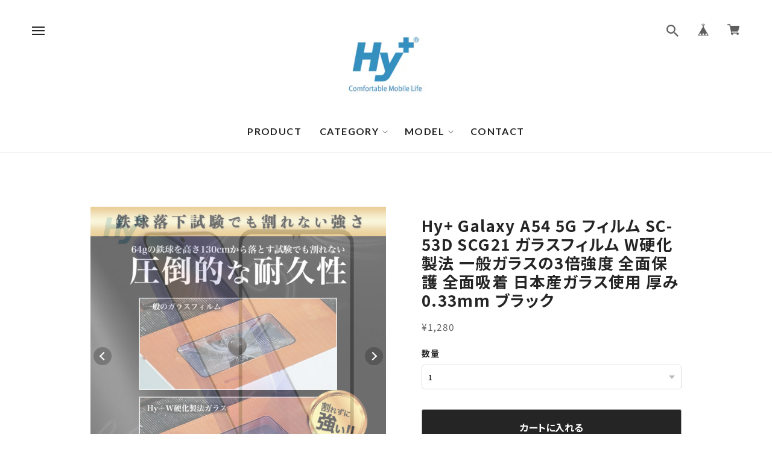

--- FILE ---
content_type: text/html; charset=UTF-8
request_url: https://shop.hyplus.jp/items/72582398
body_size: 40853
content:
<!DOCTYPE html>
<head>

<link rel="stylesheet" type="text/css" href="https://cf-baseassets.thebase.in/015249379aa9ecf9196f38b9164e1646/asset/shop/BASEshop-c04794395695aab12cc9.css"/>
    <meta charset="utf-8">
    <meta name="copyright" content="BASE">
    <meta name="viewport" content="viewport-fit=cover, width=device-width, initial-scale=1.0, maximum-scale=1.0, user-scalable=no">
    <title>Hy+ Galaxy A54 5G フィルム SC-53D SCG21 ガラスフィルム W硬化製法 一般ガラスの3倍強度 全面保護 全面吸着 日本産ガラス使用 厚み0.33mm ブラック | ハイプラス</title>
	<meta name="BASE-Theme-Name" content="MoR">
    <meta name="BASE-Theme-Version" content="3">
	
    <link rel='icon' type='image/png' href='//static.thebase.in/favicon.png' />
<link rel='apple-touch-icon' sizes='180x180' href='//static.thebase.in/apple-touch-icon.png' />
<link rel='apple-touch-icon-precomposed' href='//static.thebase.in/apple-touch-icon.png' />

    <link rel='canonical' href='https://shop.hyplus.jp/items/72582398' />

	
	
	
 
    <!-- font -->
	<link rel="preconnect" href="https://fonts.googleapis.com">
	<link rel="preconnect" href="https://fonts.gstatic.com" crossorigin>
	<link href="https://fonts.googleapis.com/css2?family=M+PLUS+Rounded+1c:wght@400;700&family=Noto+Sans+JP:wght@400;700&family=Noto+Serif+JP:wght@400;700&family=Lato:wght@700&family=Comfortaa:wght@700&family=Lora:wght@500&display=swap" rel="stylesheet">
	
		
    
        <meta name="description" content="3倍強度！Galaxy A54 5G SC-53D SCG21 全面保護ガラスフィルム。W効果製法で強度をアップ！エッジ部分が丸みを帯びているラウンドカットタイプ。180日完全保証付き【商品名】Hy+ Galaxy A54 5G フィルム SC-53D SCG21 ガラスフィルム W硬化製法 一般ガラスの3倍強度 全面保護 全面吸着 日本産ガラス使用 厚み0.33mm【サイズ(約)】154(W)×72(D)×0.3(H)mm【重量(約)】20g【対応機種】Galaxy A54 5G SC-53D(docomo) Galaxy A54 5G SCG21(au)【カラー】ブラック【付属品】アルコールパッド、ホコリ取り用シール、クリーニングクロス【保証期間】メーカー保証180日間【加工】ラウンドエッジ加工（2.5D）、防指紋加工、飛散防止加工【生産国】中国※製品の仕様、設計、デザイン、表記等は改善のため予告なしに変更することがあります。" />

<meta property="fb:app_id" content="350947278320210" />
<meta property="og:description" content="3倍強度！Galaxy A54 5G SC-53D SCG21 全面保護ガラスフィルム。W効果製法で強度をアップ！エッジ部分が丸みを帯びているラウンドカットタイプ。180日完全保証付き【商品名】Hy+ Galaxy A54 5G フィルム SC-53D SCG21 ガラスフィルム W硬化製法 一般ガラスの3倍強度 全面保護 全面吸着 日本産ガラス使用 厚み0.33mm【サイズ(約)】154(W)×72(D)×0.3(H)mm【重量(約)】20g【対応機種】Galaxy A54 5G SC-53D(docomo) Galaxy A54 5G SCG21(au)【カラー】ブラック【付属品】アルコールパッド、ホコリ取り用シール、クリーニングクロス【保証期間】メーカー保証180日間【加工】ラウンドエッジ加工（2.5D）、防指紋加工、飛散防止加工【生産国】中国※製品の仕様、設計、デザイン、表記等は改善のため予告なしに変更することがあります。" />
<meta property="og:title" content="Hy+ Galaxy A54 5G フィルム SC-53D SCG21 ガラスフィルム W硬化製法 一般ガラスの3倍強度 全面保護 全面吸着 日本産ガラス使用 厚み0.33mm ブラック | ハイプラス powered by BASE" />
<meta property="og:image" content="https://baseec-img-mng.akamaized.net/images/item/origin/e1f6584f319f27551a4c5ffc7814da2a.jpg?imformat=generic&q=90&im=Resize,width=1200,type=normal" />
<meta property="og:url" content="https://shop.hyplus.jp/items/72582398" />
<meta property="og:site_name" content="ハイプラス" />
<meta property="og:type" content="product" />

<meta property="product:price:amount" content="1280" />
<meta property="product:price:currency" content="JPY" />
<meta property="product:product_link" content="https://shop.hyplus.jp/items/72582398" />

<meta name="twitter:card" content="summary_large_image" />
		<meta name="twitter:site" content="@BASEec" />
	<meta name="twitter:url" content="https://shop.hyplus.jp/items/72582398" />
<meta name="twitter:title" content="Hy+ Galaxy A54 5G フィルム SC-53D SCG21 ガラスフィルム W硬化製法 一般ガラスの3倍強度 全面保護 全面吸着 日本産ガラス使用 厚み0.33mm ブラック | ハイプラス" />
<meta name="twitter:description" content="3倍強度！Galaxy A54 5G SC-53D SCG21 全面保護ガラスフィルム。W効果製法で強度をアップ！エッジ部分が丸みを帯びているラウンドカットタイプ。180日完全保証付き【商品名】Hy+ Galaxy A54 5G フィルム SC-53D SCG21 ガラスフィルム W硬化製法 一般ガラスの3倍強度 全面保護 全面吸着 日本産ガラス使用 厚み0.33mm【サイズ(約)】154(W)×72(D)×0.3(H)mm【重量(約)】20g【対応機種】Galaxy A54 5G SC-53D(docomo) Galaxy A54 5G SCG21(au)【カラー】ブラック【付属品】アルコールパッド、ホコリ取り用シール、クリーニングクロス【保証期間】メーカー保証180日間【加工】ラウンドエッジ加工（2.5D）、防指紋加工、飛散防止加工【生産国】中国※製品の仕様、設計、デザイン、表記等は改善のため予告なしに変更することがあります。" />
<meta name="twitter:image" content="https://baseec-img-mng.akamaized.net/images/item/origin/e1f6584f319f27551a4c5ffc7814da2a.jpg?imformat=generic&q=90&im=Resize,width=1200,type=normal" />

    
    	
	
    <script src="https://ajax.googleapis.com/ajax/libs/jquery/1.12.4/jquery.min.js"></script>

    <script type="text/javascript">
	var _gaq = _gaq || [];
	var gtag = gtag || function(){};
</script>
			<script>
window.dataLayer = window.dataLayer || [];
window.dataLayer.push({

	
						'shopTheme': "my_theme_58620",
		
				'shopId': "hyplus-buyshop-jp",

						'itemId': "72582398",
		
				
							'itemPrice': 1280,
			'GA4ViewItems': [
				{
					'item_id': "72582398",
					'item_name': "Hy+ Galaxy A54 5G \u30d5\u30a3\u30eb\u30e0 SC-53D SCG21 \u30ac\u30e9\u30b9\u30d5\u30a3\u30eb\u30e0 W\u786c\u5316\u88fd\u6cd5 \u4e00\u822c\u30ac\u30e9\u30b9\u306e3\u500d\u5f37\u5ea6 \u5168\u9762\u4fdd\u8b77 \u5168\u9762\u5438\u7740 \u65e5\u672c\u7523\u30ac\u30e9\u30b9\u4f7f\u7528 \u539a\u307f0.33mm \u30d6\u30e9\u30c3\u30af",
					'price': 1280,
					'quantity': 1,
				}
			],
		
	
		});
</script>


<!-- Google Tag Manager for thebase.in-->
<noscript><iframe src="//www.googletagmanager.com/ns.html?id=GTM-K652NBTK"
height="0" width="0" style="display:none;visibility:hidden"></iframe></noscript>
<script>(function(w,d,s,l,i){w[l]=w[l]||[];w[l].push({'gtm.start':
new Date().getTime(),event:'gtm.js'});var f=d.getElementsByTagName(s)[0],
j=d.createElement(s),dl=l!='dataLayer'?'&l='+l:'';j.async=true;j.src=
'//www.googletagmanager.com/gtm.js?id='+i+dl;f.parentNode.insertBefore(j,f);
})(window,document,'script','dataLayer','GTM-K652NBTK');</script>
<!-- End Google Tag Manager -->

<script type="text/javascript">


</script>

	


<!-- Global site tag (gtag.js) -->
<script async src="https://www.googletagmanager.com/gtag/js?id=11152711117&l=gtagDataLayer"></script>
<script>  window.gtagDataLayer = window.gtagDataLayer || [];
  function gtag(){gtagDataLayer.push(arguments);}
  gtag('js', new Date());
  gtag('set', 'linker', {
    'domains': ['shop.hyplus.jp', 'c.thebase.in']
  });

      gtag('config', 'AW-11152711117', {
    'ecomm_pagetype': 'product',
    'ecomm_prodid': '72582398',
  });
  </script>
<!-- End Global site tag -->



	<!-- Facebook Pixel Code -->
	<script>
		!function(f,b,e,v,n,t,s){if(f.fbq)return;n=f.fbq=function(){n.callMethod?
			n.callMethod.apply(n,arguments):n.queue.push(arguments)};if(!f._fbq)f._fbq=n;
			n.push=n;n.loaded=!0;n.version='2.0';n.queue=[];t=b.createElement(e);t.async=!0;
			t.src=v;s=b.getElementsByTagName(e)[0];s.parentNode.insertBefore(t,s)}(window,
			document,'script','https://connect.facebook.net/en_US/fbevents.js');

			
		fbq('init', '1368101826939837', {}, { agent: 'plthebase' });
		fbq('trackSingle', '1368101826939837', 'PageView');

				const viewContentEventId = crypto.randomUUID();
		const viewContentEventIdObj = { eventID: viewContentEventId };
		fbq('trackSingle', '1368101826939837', 'ViewContent', {"content_ids":["72582398"],"content_name":"Hy+ Galaxy A54 5G \u30d5\u30a3\u30eb\u30e0 SC-53D SCG21 \u30ac\u30e9\u30b9\u30d5\u30a3\u30eb\u30e0 W\u786c\u5316\u88fd\u6cd5 \u4e00\u822c\u30ac\u30e9\u30b9\u306e3\u500d\u5f37\u5ea6 \u5168\u9762\u4fdd\u8b77 \u5168\u9762\u5438\u7740 \u65e5\u672c\u7523\u30ac\u30e9\u30b9\u4f7f\u7528 \u539a\u307f0.33mm \u30d6\u30e9\u30c3\u30af","content_type":"product","contents":[{"id":"72582398","quantity":1,"item_price":1280}],"currency":"JPY","value":1280}, viewContentEventIdObj);
		data = JSON.parse('{"content_ids":["72582398"],"content_name":"Hy+ Galaxy A54 5G \u30d5\u30a3\u30eb\u30e0 SC-53D SCG21 \u30ac\u30e9\u30b9\u30d5\u30a3\u30eb\u30e0 W\u786c\u5316\u88fd\u6cd5 \u4e00\u822c\u30ac\u30e9\u30b9\u306e3\u500d\u5f37\u5ea6 \u5168\u9762\u4fdd\u8b77 \u5168\u9762\u5438\u7740 \u65e5\u672c\u7523\u30ac\u30e9\u30b9\u4f7f\u7528 \u539a\u307f0.33mm \u30d6\u30e9\u30c3\u30af","content_type":"product","contents":[{"id":"72582398","quantity":1,"item_price":1280}],"currency":"JPY","value":1280}');
		data.event_name = 'ViewContent';
		data.event_id = viewContentEventId;
				if (data) {
			(function(data) {
				window.addEventListener('load', function() {
					$.ajax({
						type: 'POST',
						url: "https://shop.hyplus.jp/facebook/conversion/",
						dataType: 'json',
						data: data,
						success: function (data) {},
					})
				})
			})(data)
		}

	</script>
	<!-- End Facebook Pixel Code -->



	

        <link href="https://shop.hyplus.jp/blog/feed" rel="alternate" type="application/rss+xml" title="Blog | ハイプラス">
    	
	<!-- 追加ファイル ここから -->
	<link rel="stylesheet" href="https://basefile.akamaized.net/ISHdesign-theshop-jp/6258ecc7d2261/slick.css">
	<!-- <link rel="stylesheet" href="https://basefile.akamaized.net/ISHdesign-theshop-jp/632bd8cb42af7/style.css"> -->
	<link rel="stylesheet" href="https://basefile.akamaized.net/hyplus-buyshop-jp/642e31cec0fa7/style.css">
	<!-- 追加ファイル ここまで -->
	
	
<style type="text/css">
body { 
        background-image: none;
        background-color: #FFFFFF;
     }
</style>

	
	<style type="text/css">
		
	</style>

<meta name="cot:primaryColor" content="#252525"><meta name="cot:accentColor" content="#FFB800"><meta name="cot:textColor" content="#252525"><meta name="cot:lightTextColor" content="#ffffff"><meta name="cot:complementaryColor" content="#252525"><meta name="cot:titleColor" content="#252525">

	

	<script type="text/javascript">
		;window.NREUM||(NREUM={});NREUM.init={distributed_tracing:{enabled:true},privacy:{cookies_enabled:true},ajax:{deny_list:["bam.nr-data.net"]}};

		;NREUM.loader_config={accountID:"2907216",trustKey:"2804831",agentID:"663072695",licenseKey:"NRJS-4c41e18b2dabf750af0",applicationID:"663072695"}
		;NREUM.info={beacon:"bam.nr-data.net",errorBeacon:"bam.nr-data.net",licenseKey:"NRJS-4c41e18b2dabf750af0",applicationID:"663072695",sa:1}

		;/*! For license information please see nr-loader-spa-1.236.0.min.js.LICENSE.txt */
		(()=>{"use strict";var e,t,r={5763:(e,t,r)=>{r.d(t,{P_:()=>l,Mt:()=>g,C5:()=>s,DL:()=>v,OP:()=>T,lF:()=>D,Yu:()=>y,Dg:()=>h,CX:()=>c,GE:()=>b,sU:()=>_});var n=r(8632),i=r(9567);const o={beacon:n.ce.beacon,errorBeacon:n.ce.errorBeacon,licenseKey:void 0,applicationID:void 0,sa:void 0,queueTime:void 0,applicationTime:void 0,ttGuid:void 0,user:void 0,account:void 0,product:void 0,extra:void 0,jsAttributes:{},userAttributes:void 0,atts:void 0,transactionName:void 0,tNamePlain:void 0},a={};function s(e){if(!e)throw new Error("All info objects require an agent identifier!");if(!a[e])throw new Error("Info for ".concat(e," was never set"));return a[e]}function c(e,t){if(!e)throw new Error("All info objects require an agent identifier!");a[e]=(0,i.D)(t,o),(0,n.Qy)(e,a[e],"info")}var u=r(7056);const d=()=>{const e={blockSelector:"[data-nr-block]",maskInputOptions:{password:!0}};return{allow_bfcache:!0,privacy:{cookies_enabled:!0},ajax:{deny_list:void 0,enabled:!0,harvestTimeSeconds:10},distributed_tracing:{enabled:void 0,exclude_newrelic_header:void 0,cors_use_newrelic_header:void 0,cors_use_tracecontext_headers:void 0,allowed_origins:void 0},session:{domain:void 0,expiresMs:u.oD,inactiveMs:u.Hb},ssl:void 0,obfuscate:void 0,jserrors:{enabled:!0,harvestTimeSeconds:10},metrics:{enabled:!0},page_action:{enabled:!0,harvestTimeSeconds:30},page_view_event:{enabled:!0},page_view_timing:{enabled:!0,harvestTimeSeconds:30,long_task:!1},session_trace:{enabled:!0,harvestTimeSeconds:10},harvest:{tooManyRequestsDelay:60},session_replay:{enabled:!1,harvestTimeSeconds:60,sampleRate:.1,errorSampleRate:.1,maskTextSelector:"*",maskAllInputs:!0,get blockClass(){return"nr-block"},get ignoreClass(){return"nr-ignore"},get maskTextClass(){return"nr-mask"},get blockSelector(){return e.blockSelector},set blockSelector(t){e.blockSelector+=",".concat(t)},get maskInputOptions(){return e.maskInputOptions},set maskInputOptions(t){e.maskInputOptions={...t,password:!0}}},spa:{enabled:!0,harvestTimeSeconds:10}}},f={};function l(e){if(!e)throw new Error("All configuration objects require an agent identifier!");if(!f[e])throw new Error("Configuration for ".concat(e," was never set"));return f[e]}function h(e,t){if(!e)throw new Error("All configuration objects require an agent identifier!");f[e]=(0,i.D)(t,d()),(0,n.Qy)(e,f[e],"config")}function g(e,t){if(!e)throw new Error("All configuration objects require an agent identifier!");var r=l(e);if(r){for(var n=t.split("."),i=0;i<n.length-1;i++)if("object"!=typeof(r=r[n[i]]))return;r=r[n[n.length-1]]}return r}const p={accountID:void 0,trustKey:void 0,agentID:void 0,licenseKey:void 0,applicationID:void 0,xpid:void 0},m={};function v(e){if(!e)throw new Error("All loader-config objects require an agent identifier!");if(!m[e])throw new Error("LoaderConfig for ".concat(e," was never set"));return m[e]}function b(e,t){if(!e)throw new Error("All loader-config objects require an agent identifier!");m[e]=(0,i.D)(t,p),(0,n.Qy)(e,m[e],"loader_config")}const y=(0,n.mF)().o;var w=r(385),x=r(6818);const A={buildEnv:x.Re,bytesSent:{},queryBytesSent:{},customTransaction:void 0,disabled:!1,distMethod:x.gF,isolatedBacklog:!1,loaderType:void 0,maxBytes:3e4,offset:Math.floor(w._A?.performance?.timeOrigin||w._A?.performance?.timing?.navigationStart||Date.now()),onerror:void 0,origin:""+w._A.location,ptid:void 0,releaseIds:{},session:void 0,xhrWrappable:"function"==typeof w._A.XMLHttpRequest?.prototype?.addEventListener,version:x.q4},E={};function T(e){if(!e)throw new Error("All runtime objects require an agent identifier!");if(!E[e])throw new Error("Runtime for ".concat(e," was never set"));return E[e]}function _(e,t){if(!e)throw new Error("All runtime objects require an agent identifier!");E[e]=(0,i.D)(t,A),(0,n.Qy)(e,E[e],"runtime")}function D(e){return function(e){try{const t=s(e);return!!t.licenseKey&&!!t.errorBeacon&&!!t.applicationID}catch(e){return!1}}(e)}},9567:(e,t,r)=>{r.d(t,{D:()=>i});var n=r(50);function i(e,t){try{if(!e||"object"!=typeof e)return(0,n.Z)("Setting a Configurable requires an object as input");if(!t||"object"!=typeof t)return(0,n.Z)("Setting a Configurable requires a model to set its initial properties");const r=Object.create(Object.getPrototypeOf(t),Object.getOwnPropertyDescriptors(t)),o=0===Object.keys(r).length?e:r;for(let a in o)if(void 0!==e[a])try{"object"==typeof e[a]&&"object"==typeof t[a]?r[a]=i(e[a],t[a]):r[a]=e[a]}catch(e){(0,n.Z)("An error occurred while setting a property of a Configurable",e)}return r}catch(e){(0,n.Z)("An error occured while setting a Configurable",e)}}},6818:(e,t,r)=>{r.d(t,{Re:()=>i,gF:()=>o,q4:()=>n});const n="1.236.0",i="PROD",o="CDN"},385:(e,t,r)=>{r.d(t,{FN:()=>a,IF:()=>u,Nk:()=>f,Tt:()=>s,_A:()=>o,il:()=>n,pL:()=>c,v6:()=>i,w1:()=>d});const n="undefined"!=typeof window&&!!window.document,i="undefined"!=typeof WorkerGlobalScope&&("undefined"!=typeof self&&self instanceof WorkerGlobalScope&&self.navigator instanceof WorkerNavigator||"undefined"!=typeof globalThis&&globalThis instanceof WorkerGlobalScope&&globalThis.navigator instanceof WorkerNavigator),o=n?window:"undefined"!=typeof WorkerGlobalScope&&("undefined"!=typeof self&&self instanceof WorkerGlobalScope&&self||"undefined"!=typeof globalThis&&globalThis instanceof WorkerGlobalScope&&globalThis),a=""+o?.location,s=/iPad|iPhone|iPod/.test(navigator.userAgent),c=s&&"undefined"==typeof SharedWorker,u=(()=>{const e=navigator.userAgent.match(/Firefox[/\s](\d+\.\d+)/);return Array.isArray(e)&&e.length>=2?+e[1]:0})(),d=Boolean(n&&window.document.documentMode),f=!!navigator.sendBeacon},1117:(e,t,r)=>{r.d(t,{w:()=>o});var n=r(50);const i={agentIdentifier:"",ee:void 0};class o{constructor(e){try{if("object"!=typeof e)return(0,n.Z)("shared context requires an object as input");this.sharedContext={},Object.assign(this.sharedContext,i),Object.entries(e).forEach((e=>{let[t,r]=e;Object.keys(i).includes(t)&&(this.sharedContext[t]=r)}))}catch(e){(0,n.Z)("An error occured while setting SharedContext",e)}}}},8e3:(e,t,r)=>{r.d(t,{L:()=>d,R:()=>c});var n=r(2177),i=r(1284),o=r(4322),a=r(3325);const s={};function c(e,t){const r={staged:!1,priority:a.p[t]||0};u(e),s[e].get(t)||s[e].set(t,r)}function u(e){e&&(s[e]||(s[e]=new Map))}function d(){let e=arguments.length>0&&void 0!==arguments[0]?arguments[0]:"",t=arguments.length>1&&void 0!==arguments[1]?arguments[1]:"feature";if(u(e),!e||!s[e].get(t))return a(t);s[e].get(t).staged=!0;const r=[...s[e]];function a(t){const r=e?n.ee.get(e):n.ee,a=o.X.handlers;if(r.backlog&&a){var s=r.backlog[t],c=a[t];if(c){for(var u=0;s&&u<s.length;++u)f(s[u],c);(0,i.D)(c,(function(e,t){(0,i.D)(t,(function(t,r){r[0].on(e,r[1])}))}))}delete a[t],r.backlog[t]=null,r.emit("drain-"+t,[])}}r.every((e=>{let[t,r]=e;return r.staged}))&&(r.sort(((e,t)=>e[1].priority-t[1].priority)),r.forEach((e=>{let[t]=e;a(t)})))}function f(e,t){var r=e[1];(0,i.D)(t[r],(function(t,r){var n=e[0];if(r[0]===n){var i=r[1],o=e[3],a=e[2];i.apply(o,a)}}))}},2177:(e,t,r)=>{r.d(t,{c:()=>f,ee:()=>u});var n=r(8632),i=r(2210),o=r(1284),a=r(5763),s="nr@context";let c=(0,n.fP)();var u;function d(){}function f(e){return(0,i.X)(e,s,l)}function l(){return new d}function h(){u.aborted=!0,u.backlog={}}c.ee?u=c.ee:(u=function e(t,r){var n={},c={},f={},g=!1;try{g=16===r.length&&(0,a.OP)(r).isolatedBacklog}catch(e){}var p={on:b,addEventListener:b,removeEventListener:y,emit:v,get:x,listeners:w,context:m,buffer:A,abort:h,aborted:!1,isBuffering:E,debugId:r,backlog:g?{}:t&&"object"==typeof t.backlog?t.backlog:{}};return p;function m(e){return e&&e instanceof d?e:e?(0,i.X)(e,s,l):l()}function v(e,r,n,i,o){if(!1!==o&&(o=!0),!u.aborted||i){t&&o&&t.emit(e,r,n);for(var a=m(n),s=w(e),d=s.length,f=0;f<d;f++)s[f].apply(a,r);var l=T()[c[e]];return l&&l.push([p,e,r,a]),a}}function b(e,t){n[e]=w(e).concat(t)}function y(e,t){var r=n[e];if(r)for(var i=0;i<r.length;i++)r[i]===t&&r.splice(i,1)}function w(e){return n[e]||[]}function x(t){return f[t]=f[t]||e(p,t)}function A(e,t){var r=T();p.aborted||(0,o.D)(e,(function(e,n){t=t||"feature",c[n]=t,t in r||(r[t]=[])}))}function E(e){return!!T()[c[e]]}function T(){return p.backlog}}(void 0,"globalEE"),c.ee=u)},5546:(e,t,r)=>{r.d(t,{E:()=>n,p:()=>i});var n=r(2177).ee.get("handle");function i(e,t,r,i,o){o?(o.buffer([e],i),o.emit(e,t,r)):(n.buffer([e],i),n.emit(e,t,r))}},4322:(e,t,r)=>{r.d(t,{X:()=>o});var n=r(5546);o.on=a;var i=o.handlers={};function o(e,t,r,o){a(o||n.E,i,e,t,r)}function a(e,t,r,i,o){o||(o="feature"),e||(e=n.E);var a=t[o]=t[o]||{};(a[r]=a[r]||[]).push([e,i])}},3239:(e,t,r)=>{r.d(t,{bP:()=>s,iz:()=>c,m$:()=>a});var n=r(385);let i=!1,o=!1;try{const e={get passive(){return i=!0,!1},get signal(){return o=!0,!1}};n._A.addEventListener("test",null,e),n._A.removeEventListener("test",null,e)}catch(e){}function a(e,t){return i||o?{capture:!!e,passive:i,signal:t}:!!e}function s(e,t){let r=arguments.length>2&&void 0!==arguments[2]&&arguments[2],n=arguments.length>3?arguments[3]:void 0;window.addEventListener(e,t,a(r,n))}function c(e,t){let r=arguments.length>2&&void 0!==arguments[2]&&arguments[2],n=arguments.length>3?arguments[3]:void 0;document.addEventListener(e,t,a(r,n))}},4402:(e,t,r)=>{r.d(t,{Ht:()=>u,M:()=>c,Rl:()=>a,ky:()=>s});var n=r(385);const i="xxxxxxxx-xxxx-4xxx-yxxx-xxxxxxxxxxxx";function o(e,t){return e?15&e[t]:16*Math.random()|0}function a(){const e=n._A?.crypto||n._A?.msCrypto;let t,r=0;return e&&e.getRandomValues&&(t=e.getRandomValues(new Uint8Array(31))),i.split("").map((e=>"x"===e?o(t,++r).toString(16):"y"===e?(3&o()|8).toString(16):e)).join("")}function s(e){const t=n._A?.crypto||n._A?.msCrypto;let r,i=0;t&&t.getRandomValues&&(r=t.getRandomValues(new Uint8Array(31)));const a=[];for(var s=0;s<e;s++)a.push(o(r,++i).toString(16));return a.join("")}function c(){return s(16)}function u(){return s(32)}},7056:(e,t,r)=>{r.d(t,{Bq:()=>n,Hb:()=>o,oD:()=>i});const n="NRBA",i=144e5,o=18e5},7894:(e,t,r)=>{function n(){return Math.round(performance.now())}r.d(t,{z:()=>n})},7243:(e,t,r)=>{r.d(t,{e:()=>o});var n=r(385),i={};function o(e){if(e in i)return i[e];if(0===(e||"").indexOf("data:"))return{protocol:"data"};let t;var r=n._A?.location,o={};if(n.il)t=document.createElement("a"),t.href=e;else try{t=new URL(e,r.href)}catch(e){return o}o.port=t.port;var a=t.href.split("://");!o.port&&a[1]&&(o.port=a[1].split("/")[0].split("@").pop().split(":")[1]),o.port&&"0"!==o.port||(o.port="https"===a[0]?"443":"80"),o.hostname=t.hostname||r.hostname,o.pathname=t.pathname,o.protocol=a[0],"/"!==o.pathname.charAt(0)&&(o.pathname="/"+o.pathname);var s=!t.protocol||":"===t.protocol||t.protocol===r.protocol,c=t.hostname===r.hostname&&t.port===r.port;return o.sameOrigin=s&&(!t.hostname||c),"/"===o.pathname&&(i[e]=o),o}},50:(e,t,r)=>{function n(e,t){"function"==typeof console.warn&&(console.warn("New Relic: ".concat(e)),t&&console.warn(t))}r.d(t,{Z:()=>n})},2587:(e,t,r)=>{r.d(t,{N:()=>c,T:()=>u});var n=r(2177),i=r(5546),o=r(8e3),a=r(3325);const s={stn:[a.D.sessionTrace],err:[a.D.jserrors,a.D.metrics],ins:[a.D.pageAction],spa:[a.D.spa],sr:[a.D.sessionReplay,a.D.sessionTrace]};function c(e,t){const r=n.ee.get(t);e&&"object"==typeof e&&(Object.entries(e).forEach((e=>{let[t,n]=e;void 0===u[t]&&(s[t]?s[t].forEach((e=>{n?(0,i.p)("feat-"+t,[],void 0,e,r):(0,i.p)("block-"+t,[],void 0,e,r),(0,i.p)("rumresp-"+t,[Boolean(n)],void 0,e,r)})):n&&(0,i.p)("feat-"+t,[],void 0,void 0,r),u[t]=Boolean(n))})),Object.keys(s).forEach((e=>{void 0===u[e]&&(s[e]?.forEach((t=>(0,i.p)("rumresp-"+e,[!1],void 0,t,r))),u[e]=!1)})),(0,o.L)(t,a.D.pageViewEvent))}const u={}},2210:(e,t,r)=>{r.d(t,{X:()=>i});var n=Object.prototype.hasOwnProperty;function i(e,t,r){if(n.call(e,t))return e[t];var i=r();if(Object.defineProperty&&Object.keys)try{return Object.defineProperty(e,t,{value:i,writable:!0,enumerable:!1}),i}catch(e){}return e[t]=i,i}},1284:(e,t,r)=>{r.d(t,{D:()=>n});const n=(e,t)=>Object.entries(e||{}).map((e=>{let[r,n]=e;return t(r,n)}))},4351:(e,t,r)=>{r.d(t,{P:()=>o});var n=r(2177);const i=()=>{const e=new WeakSet;return(t,r)=>{if("object"==typeof r&&null!==r){if(e.has(r))return;e.add(r)}return r}};function o(e){try{return JSON.stringify(e,i())}catch(e){try{n.ee.emit("internal-error",[e])}catch(e){}}}},3960:(e,t,r)=>{r.d(t,{K:()=>a,b:()=>o});var n=r(3239);function i(){return"undefined"==typeof document||"complete"===document.readyState}function o(e,t){if(i())return e();(0,n.bP)("load",e,t)}function a(e){if(i())return e();(0,n.iz)("DOMContentLoaded",e)}},8632:(e,t,r)=>{r.d(t,{EZ:()=>u,Qy:()=>c,ce:()=>o,fP:()=>a,gG:()=>d,mF:()=>s});var n=r(7894),i=r(385);const o={beacon:"bam.nr-data.net",errorBeacon:"bam.nr-data.net"};function a(){return i._A.NREUM||(i._A.NREUM={}),void 0===i._A.newrelic&&(i._A.newrelic=i._A.NREUM),i._A.NREUM}function s(){let e=a();return e.o||(e.o={ST:i._A.setTimeout,SI:i._A.setImmediate,CT:i._A.clearTimeout,XHR:i._A.XMLHttpRequest,REQ:i._A.Request,EV:i._A.Event,PR:i._A.Promise,MO:i._A.MutationObserver,FETCH:i._A.fetch}),e}function c(e,t,r){let i=a();const o=i.initializedAgents||{},s=o[e]||{};return Object.keys(s).length||(s.initializedAt={ms:(0,n.z)(),date:new Date}),i.initializedAgents={...o,[e]:{...s,[r]:t}},i}function u(e,t){a()[e]=t}function d(){return function(){let e=a();const t=e.info||{};e.info={beacon:o.beacon,errorBeacon:o.errorBeacon,...t}}(),function(){let e=a();const t=e.init||{};e.init={...t}}(),s(),function(){let e=a();const t=e.loader_config||{};e.loader_config={...t}}(),a()}},7956:(e,t,r)=>{r.d(t,{N:()=>i});var n=r(3239);function i(e){let t=arguments.length>1&&void 0!==arguments[1]&&arguments[1],r=arguments.length>2?arguments[2]:void 0,i=arguments.length>3?arguments[3]:void 0;return void(0,n.iz)("visibilitychange",(function(){if(t)return void("hidden"==document.visibilityState&&e());e(document.visibilityState)}),r,i)}},1214:(e,t,r)=>{r.d(t,{em:()=>v,u5:()=>N,QU:()=>S,_L:()=>I,Gm:()=>L,Lg:()=>M,gy:()=>U,BV:()=>Q,Kf:()=>ee});var n=r(2177);const i="nr@original";var o=Object.prototype.hasOwnProperty,a=!1;function s(e,t){return e||(e=n.ee),r.inPlace=function(e,t,n,i,o){n||(n="");var a,s,c,u="-"===n.charAt(0);for(c=0;c<t.length;c++)d(a=e[s=t[c]])||(e[s]=r(a,u?s+n:n,i,s,o))},r.flag=i,r;function r(t,r,n,a,s){return d(t)?t:(r||(r=""),nrWrapper[i]=t,u(t,nrWrapper,e),nrWrapper);function nrWrapper(){var i,u,d,f;try{u=this,i=[...arguments],d="function"==typeof n?n(i,u):n||{}}catch(t){c([t,"",[i,u,a],d],e)}o(r+"start",[i,u,a],d,s);try{return f=t.apply(u,i)}catch(e){throw o(r+"err",[i,u,e],d,s),e}finally{o(r+"end",[i,u,f],d,s)}}}function o(r,n,i,o){if(!a||t){var s=a;a=!0;try{e.emit(r,n,i,t,o)}catch(t){c([t,r,n,i],e)}a=s}}}function c(e,t){t||(t=n.ee);try{t.emit("internal-error",e)}catch(e){}}function u(e,t,r){if(Object.defineProperty&&Object.keys)try{return Object.keys(e).forEach((function(r){Object.defineProperty(t,r,{get:function(){return e[r]},set:function(t){return e[r]=t,t}})})),t}catch(e){c([e],r)}for(var n in e)o.call(e,n)&&(t[n]=e[n]);return t}function d(e){return!(e&&e instanceof Function&&e.apply&&!e[i])}var f=r(2210),l=r(385);const h={},g=XMLHttpRequest,p="addEventListener",m="removeEventListener";function v(e){var t=function(e){return(e||n.ee).get("events")}(e);if(h[t.debugId]++)return t;h[t.debugId]=1;var r=s(t,!0);function i(e){r.inPlace(e,[p,m],"-",o)}function o(e,t){return e[1]}return"getPrototypeOf"in Object&&(l.il&&b(document,i),b(l._A,i),b(g.prototype,i)),t.on(p+"-start",(function(e,t){var n=e[1];if(null!==n&&("function"==typeof n||"object"==typeof n)){var i=(0,f.X)(n,"nr@wrapped",(function(){var e={object:function(){if("function"!=typeof n.handleEvent)return;return n.handleEvent.apply(n,arguments)},function:n}[typeof n];return e?r(e,"fn-",null,e.name||"anonymous"):n}));this.wrapped=e[1]=i}})),t.on(m+"-start",(function(e){e[1]=this.wrapped||e[1]})),t}function b(e,t){let r=e;for(;"object"==typeof r&&!Object.prototype.hasOwnProperty.call(r,p);)r=Object.getPrototypeOf(r);for(var n=arguments.length,i=new Array(n>2?n-2:0),o=2;o<n;o++)i[o-2]=arguments[o];r&&t(r,...i)}var y="fetch-",w=y+"body-",x=["arrayBuffer","blob","json","text","formData"],A=l._A.Request,E=l._A.Response,T="prototype",_="nr@context";const D={};function N(e){const t=function(e){return(e||n.ee).get("fetch")}(e);if(!(A&&E&&l._A.fetch))return t;if(D[t.debugId]++)return t;function r(e,r,n){var i=e[r];"function"==typeof i&&(e[r]=function(){var e,r=[...arguments],o={};t.emit(n+"before-start",[r],o),o[_]&&o[_].dt&&(e=o[_].dt);var a=i.apply(this,r);return t.emit(n+"start",[r,e],a),a.then((function(e){return t.emit(n+"end",[null,e],a),e}),(function(e){throw t.emit(n+"end",[e],a),e}))})}return D[t.debugId]=1,x.forEach((e=>{r(A[T],e,w),r(E[T],e,w)})),r(l._A,"fetch",y),t.on(y+"end",(function(e,r){var n=this;if(r){var i=r.headers.get("content-length");null!==i&&(n.rxSize=i),t.emit(y+"done",[null,r],n)}else t.emit(y+"done",[e],n)})),t}const O={},j=["pushState","replaceState"];function S(e){const t=function(e){return(e||n.ee).get("history")}(e);return!l.il||O[t.debugId]++||(O[t.debugId]=1,s(t).inPlace(window.history,j,"-")),t}var P=r(3239);const C={},R=["appendChild","insertBefore","replaceChild"];function I(e){const t=function(e){return(e||n.ee).get("jsonp")}(e);if(!l.il||C[t.debugId])return t;C[t.debugId]=!0;var r=s(t),i=/[?&](?:callback|cb)=([^&#]+)/,o=/(.*)\.([^.]+)/,a=/^(\w+)(\.|$)(.*)$/;function c(e,t){var r=e.match(a),n=r[1],i=r[3];return i?c(i,t[n]):t[n]}return r.inPlace(Node.prototype,R,"dom-"),t.on("dom-start",(function(e){!function(e){if(!e||"string"!=typeof e.nodeName||"script"!==e.nodeName.toLowerCase())return;if("function"!=typeof e.addEventListener)return;var n=(a=e.src,s=a.match(i),s?s[1]:null);var a,s;if(!n)return;var u=function(e){var t=e.match(o);if(t&&t.length>=3)return{key:t[2],parent:c(t[1],window)};return{key:e,parent:window}}(n);if("function"!=typeof u.parent[u.key])return;var d={};function f(){t.emit("jsonp-end",[],d),e.removeEventListener("load",f,(0,P.m$)(!1)),e.removeEventListener("error",l,(0,P.m$)(!1))}function l(){t.emit("jsonp-error",[],d),t.emit("jsonp-end",[],d),e.removeEventListener("load",f,(0,P.m$)(!1)),e.removeEventListener("error",l,(0,P.m$)(!1))}r.inPlace(u.parent,[u.key],"cb-",d),e.addEventListener("load",f,(0,P.m$)(!1)),e.addEventListener("error",l,(0,P.m$)(!1)),t.emit("new-jsonp",[e.src],d)}(e[0])})),t}var k=r(5763);const H={};function L(e){const t=function(e){return(e||n.ee).get("mutation")}(e);if(!l.il||H[t.debugId])return t;H[t.debugId]=!0;var r=s(t),i=k.Yu.MO;return i&&(window.MutationObserver=function(e){return this instanceof i?new i(r(e,"fn-")):i.apply(this,arguments)},MutationObserver.prototype=i.prototype),t}const z={};function M(e){const t=function(e){return(e||n.ee).get("promise")}(e);if(z[t.debugId])return t;z[t.debugId]=!0;var r=n.c,o=s(t),a=k.Yu.PR;return a&&function(){function e(r){var n=t.context(),i=o(r,"executor-",n,null,!1);const s=Reflect.construct(a,[i],e);return t.context(s).getCtx=function(){return n},s}l._A.Promise=e,Object.defineProperty(e,"name",{value:"Promise"}),e.toString=function(){return a.toString()},Object.setPrototypeOf(e,a),["all","race"].forEach((function(r){const n=a[r];e[r]=function(e){let i=!1;[...e||[]].forEach((e=>{this.resolve(e).then(a("all"===r),a(!1))}));const o=n.apply(this,arguments);return o;function a(e){return function(){t.emit("propagate",[null,!i],o,!1,!1),i=i||!e}}}})),["resolve","reject"].forEach((function(r){const n=a[r];e[r]=function(e){const r=n.apply(this,arguments);return e!==r&&t.emit("propagate",[e,!0],r,!1,!1),r}})),e.prototype=a.prototype;const n=a.prototype.then;a.prototype.then=function(){var e=this,i=r(e);i.promise=e;for(var a=arguments.length,s=new Array(a),c=0;c<a;c++)s[c]=arguments[c];s[0]=o(s[0],"cb-",i,null,!1),s[1]=o(s[1],"cb-",i,null,!1);const u=n.apply(this,s);return i.nextPromise=u,t.emit("propagate",[e,!0],u,!1,!1),u},a.prototype.then[i]=n,t.on("executor-start",(function(e){e[0]=o(e[0],"resolve-",this,null,!1),e[1]=o(e[1],"resolve-",this,null,!1)})),t.on("executor-err",(function(e,t,r){e[1](r)})),t.on("cb-end",(function(e,r,n){t.emit("propagate",[n,!0],this.nextPromise,!1,!1)})),t.on("propagate",(function(e,r,n){this.getCtx&&!r||(this.getCtx=function(){if(e instanceof Promise)var r=t.context(e);return r&&r.getCtx?r.getCtx():this})}))}(),t}const B={},F="requestAnimationFrame";function U(e){const t=function(e){return(e||n.ee).get("raf")}(e);if(!l.il||B[t.debugId]++)return t;B[t.debugId]=1;var r=s(t);return r.inPlace(window,[F],"raf-"),t.on("raf-start",(function(e){e[0]=r(e[0],"fn-")})),t}const q={},G="setTimeout",V="setInterval",X="clearTimeout",W="-start",Z="-",$=[G,"setImmediate",V,X,"clearImmediate"];function Q(e){const t=function(e){return(e||n.ee).get("timer")}(e);if(q[t.debugId]++)return t;q[t.debugId]=1;var r=s(t);return r.inPlace(l._A,$.slice(0,2),G+Z),r.inPlace(l._A,$.slice(2,3),V+Z),r.inPlace(l._A,$.slice(3),X+Z),t.on(V+W,(function(e,t,n){e[0]=r(e[0],"fn-",null,n)})),t.on(G+W,(function(e,t,n){this.method=n,this.timerDuration=isNaN(e[1])?0:+e[1],e[0]=r(e[0],"fn-",this,n)})),t}var Y=r(50);const K={},J=["open","send"];function ee(e){var t=e||n.ee;const r=function(e){return(e||n.ee).get("xhr")}(t);if(K[r.debugId]++)return r;K[r.debugId]=1,v(t);var i=s(r),o=k.Yu.XHR,a=k.Yu.MO,c=k.Yu.PR,u=k.Yu.SI,d="readystatechange",f=["onload","onerror","onabort","onloadstart","onloadend","onprogress","ontimeout"],h=[],g=l._A.XMLHttpRequest.listeners,p=l._A.XMLHttpRequest=function(e){var t=new o(e);function n(){try{r.emit("new-xhr",[t],t),t.addEventListener(d,b,(0,P.m$)(!1))}catch(e){(0,Y.Z)("An error occured while intercepting XHR",e);try{r.emit("internal-error",[e])}catch(e){}}}return this.listeners=g?[...g,n]:[n],this.listeners.forEach((e=>e())),t};function m(e,t){i.inPlace(t,["onreadystatechange"],"fn-",E)}function b(){var e=this,t=r.context(e);e.readyState>3&&!t.resolved&&(t.resolved=!0,r.emit("xhr-resolved",[],e)),i.inPlace(e,f,"fn-",E)}if(function(e,t){for(var r in e)t[r]=e[r]}(o,p),p.prototype=o.prototype,i.inPlace(p.prototype,J,"-xhr-",E),r.on("send-xhr-start",(function(e,t){m(e,t),function(e){h.push(e),a&&(y?y.then(A):u?u(A):(w=-w,x.data=w))}(t)})),r.on("open-xhr-start",m),a){var y=c&&c.resolve();if(!u&&!c){var w=1,x=document.createTextNode(w);new a(A).observe(x,{characterData:!0})}}else t.on("fn-end",(function(e){e[0]&&e[0].type===d||A()}));function A(){for(var e=0;e<h.length;e++)m(0,h[e]);h.length&&(h=[])}function E(e,t){return t}return r}},7825:(e,t,r)=>{r.d(t,{t:()=>n});const n=r(3325).D.ajax},6660:(e,t,r)=>{r.d(t,{A:()=>i,t:()=>n});const n=r(3325).D.jserrors,i="nr@seenError"},3081:(e,t,r)=>{r.d(t,{gF:()=>o,mY:()=>i,t9:()=>n,vz:()=>s,xS:()=>a});const n=r(3325).D.metrics,i="sm",o="cm",a="storeSupportabilityMetrics",s="storeEventMetrics"},4649:(e,t,r)=>{r.d(t,{t:()=>n});const n=r(3325).D.pageAction},7633:(e,t,r)=>{r.d(t,{Dz:()=>i,OJ:()=>a,qw:()=>o,t9:()=>n});const n=r(3325).D.pageViewEvent,i="firstbyte",o="domcontent",a="windowload"},9251:(e,t,r)=>{r.d(t,{t:()=>n});const n=r(3325).D.pageViewTiming},3614:(e,t,r)=>{r.d(t,{BST_RESOURCE:()=>i,END:()=>s,FEATURE_NAME:()=>n,FN_END:()=>u,FN_START:()=>c,PUSH_STATE:()=>d,RESOURCE:()=>o,START:()=>a});const n=r(3325).D.sessionTrace,i="bstResource",o="resource",a="-start",s="-end",c="fn"+a,u="fn"+s,d="pushState"},7836:(e,t,r)=>{r.d(t,{BODY:()=>A,CB_END:()=>E,CB_START:()=>u,END:()=>x,FEATURE_NAME:()=>i,FETCH:()=>_,FETCH_BODY:()=>v,FETCH_DONE:()=>m,FETCH_START:()=>p,FN_END:()=>c,FN_START:()=>s,INTERACTION:()=>l,INTERACTION_API:()=>d,INTERACTION_EVENTS:()=>o,JSONP_END:()=>b,JSONP_NODE:()=>g,JS_TIME:()=>T,MAX_TIMER_BUDGET:()=>a,REMAINING:()=>f,SPA_NODE:()=>h,START:()=>w,originalSetTimeout:()=>y});var n=r(5763);const i=r(3325).D.spa,o=["click","submit","keypress","keydown","keyup","change"],a=999,s="fn-start",c="fn-end",u="cb-start",d="api-ixn-",f="remaining",l="interaction",h="spaNode",g="jsonpNode",p="fetch-start",m="fetch-done",v="fetch-body-",b="jsonp-end",y=n.Yu.ST,w="-start",x="-end",A="-body",E="cb"+x,T="jsTime",_="fetch"},5938:(e,t,r)=>{r.d(t,{W:()=>o});var n=r(5763),i=r(2177);class o{constructor(e,t,r){this.agentIdentifier=e,this.aggregator=t,this.ee=i.ee.get(e,(0,n.OP)(this.agentIdentifier).isolatedBacklog),this.featureName=r,this.blocked=!1}}},9144:(e,t,r)=>{r.d(t,{j:()=>m});var n=r(3325),i=r(5763),o=r(5546),a=r(2177),s=r(7894),c=r(8e3),u=r(3960),d=r(385),f=r(50),l=r(3081),h=r(8632);function g(){const e=(0,h.gG)();["setErrorHandler","finished","addToTrace","inlineHit","addRelease","addPageAction","setCurrentRouteName","setPageViewName","setCustomAttribute","interaction","noticeError","setUserId"].forEach((t=>{e[t]=function(){for(var r=arguments.length,n=new Array(r),i=0;i<r;i++)n[i]=arguments[i];return function(t){for(var r=arguments.length,n=new Array(r>1?r-1:0),i=1;i<r;i++)n[i-1]=arguments[i];let o=[];return Object.values(e.initializedAgents).forEach((e=>{e.exposed&&e.api[t]&&o.push(e.api[t](...n))})),o.length>1?o:o[0]}(t,...n)}}))}var p=r(2587);function m(e){let t=arguments.length>1&&void 0!==arguments[1]?arguments[1]:{},m=arguments.length>2?arguments[2]:void 0,v=arguments.length>3?arguments[3]:void 0,{init:b,info:y,loader_config:w,runtime:x={loaderType:m},exposed:A=!0}=t;const E=(0,h.gG)();y||(b=E.init,y=E.info,w=E.loader_config),(0,i.Dg)(e,b||{}),(0,i.GE)(e,w||{}),(0,i.sU)(e,x),y.jsAttributes??={},d.v6&&(y.jsAttributes.isWorker=!0),(0,i.CX)(e,y),g();const T=function(e,t){t||(0,c.R)(e,"api");const h={};var g=a.ee.get(e),p=g.get("tracer"),m="api-",v=m+"ixn-";function b(t,r,n,o){const a=(0,i.C5)(e);return null===r?delete a.jsAttributes[t]:(0,i.CX)(e,{...a,jsAttributes:{...a.jsAttributes,[t]:r}}),x(m,n,!0,o||null===r?"session":void 0)(t,r)}function y(){}["setErrorHandler","finished","addToTrace","inlineHit","addRelease"].forEach((e=>h[e]=x(m,e,!0,"api"))),h.addPageAction=x(m,"addPageAction",!0,n.D.pageAction),h.setCurrentRouteName=x(m,"routeName",!0,n.D.spa),h.setPageViewName=function(t,r){if("string"==typeof t)return"/"!==t.charAt(0)&&(t="/"+t),(0,i.OP)(e).customTransaction=(r||"http://custom.transaction")+t,x(m,"setPageViewName",!0)()},h.setCustomAttribute=function(e,t){let r=arguments.length>2&&void 0!==arguments[2]&&arguments[2];if("string"==typeof e){if(["string","number"].includes(typeof t)||null===t)return b(e,t,"setCustomAttribute",r);(0,f.Z)("Failed to execute setCustomAttribute.\nNon-null value must be a string or number type, but a type of <".concat(typeof t,"> was provided."))}else(0,f.Z)("Failed to execute setCustomAttribute.\nName must be a string type, but a type of <".concat(typeof e,"> was provided."))},h.setUserId=function(e){if("string"==typeof e||null===e)return b("enduser.id",e,"setUserId",!0);(0,f.Z)("Failed to execute setUserId.\nNon-null value must be a string type, but a type of <".concat(typeof e,"> was provided."))},h.interaction=function(){return(new y).get()};var w=y.prototype={createTracer:function(e,t){var r={},i=this,a="function"==typeof t;return(0,o.p)(v+"tracer",[(0,s.z)(),e,r],i,n.D.spa,g),function(){if(p.emit((a?"":"no-")+"fn-start",[(0,s.z)(),i,a],r),a)try{return t.apply(this,arguments)}catch(e){throw p.emit("fn-err",[arguments,this,"string"==typeof e?new Error(e):e],r),e}finally{p.emit("fn-end",[(0,s.z)()],r)}}}};function x(e,t,r,i){return function(){return(0,o.p)(l.xS,["API/"+t+"/called"],void 0,n.D.metrics,g),i&&(0,o.p)(e+t,[(0,s.z)(),...arguments],r?null:this,i,g),r?void 0:this}}function A(){r.e(439).then(r.bind(r,7438)).then((t=>{let{setAPI:r}=t;r(e),(0,c.L)(e,"api")})).catch((()=>(0,f.Z)("Downloading runtime APIs failed...")))}return["actionText","setName","setAttribute","save","ignore","onEnd","getContext","end","get"].forEach((e=>{w[e]=x(v,e,void 0,n.D.spa)})),h.noticeError=function(e,t){"string"==typeof e&&(e=new Error(e)),(0,o.p)(l.xS,["API/noticeError/called"],void 0,n.D.metrics,g),(0,o.p)("err",[e,(0,s.z)(),!1,t],void 0,n.D.jserrors,g)},d.il?(0,u.b)((()=>A()),!0):A(),h}(e,v);return(0,h.Qy)(e,T,"api"),(0,h.Qy)(e,A,"exposed"),(0,h.EZ)("activatedFeatures",p.T),T}},3325:(e,t,r)=>{r.d(t,{D:()=>n,p:()=>i});const n={ajax:"ajax",jserrors:"jserrors",metrics:"metrics",pageAction:"page_action",pageViewEvent:"page_view_event",pageViewTiming:"page_view_timing",sessionReplay:"session_replay",sessionTrace:"session_trace",spa:"spa"},i={[n.pageViewEvent]:1,[n.pageViewTiming]:2,[n.metrics]:3,[n.jserrors]:4,[n.ajax]:5,[n.sessionTrace]:6,[n.pageAction]:7,[n.spa]:8,[n.sessionReplay]:9}}},n={};function i(e){var t=n[e];if(void 0!==t)return t.exports;var o=n[e]={exports:{}};return r[e](o,o.exports,i),o.exports}i.m=r,i.d=(e,t)=>{for(var r in t)i.o(t,r)&&!i.o(e,r)&&Object.defineProperty(e,r,{enumerable:!0,get:t[r]})},i.f={},i.e=e=>Promise.all(Object.keys(i.f).reduce(((t,r)=>(i.f[r](e,t),t)),[])),i.u=e=>(({78:"page_action-aggregate",147:"metrics-aggregate",242:"session-manager",317:"jserrors-aggregate",348:"page_view_timing-aggregate",412:"lazy-feature-loader",439:"async-api",538:"recorder",590:"session_replay-aggregate",675:"compressor",733:"session_trace-aggregate",786:"page_view_event-aggregate",873:"spa-aggregate",898:"ajax-aggregate"}[e]||e)+"."+{78:"ac76d497",147:"3dc53903",148:"1a20d5fe",242:"2a64278a",317:"49e41428",348:"bd6de33a",412:"2f55ce66",439:"30bd804e",538:"1b18459f",590:"cf0efb30",675:"ae9f91a8",733:"83105561",786:"06482edd",860:"03a8b7a5",873:"e6b09d52",898:"998ef92b"}[e]+"-1.236.0.min.js"),i.o=(e,t)=>Object.prototype.hasOwnProperty.call(e,t),e={},t="NRBA:",i.l=(r,n,o,a)=>{if(e[r])e[r].push(n);else{var s,c;if(void 0!==o)for(var u=document.getElementsByTagName("script"),d=0;d<u.length;d++){var f=u[d];if(f.getAttribute("src")==r||f.getAttribute("data-webpack")==t+o){s=f;break}}s||(c=!0,(s=document.createElement("script")).charset="utf-8",s.timeout=120,i.nc&&s.setAttribute("nonce",i.nc),s.setAttribute("data-webpack",t+o),s.src=r),e[r]=[n];var l=(t,n)=>{s.onerror=s.onload=null,clearTimeout(h);var i=e[r];if(delete e[r],s.parentNode&&s.parentNode.removeChild(s),i&&i.forEach((e=>e(n))),t)return t(n)},h=setTimeout(l.bind(null,void 0,{type:"timeout",target:s}),12e4);s.onerror=l.bind(null,s.onerror),s.onload=l.bind(null,s.onload),c&&document.head.appendChild(s)}},i.r=e=>{"undefined"!=typeof Symbol&&Symbol.toStringTag&&Object.defineProperty(e,Symbol.toStringTag,{value:"Module"}),Object.defineProperty(e,"__esModule",{value:!0})},i.j=364,i.p="https://js-agent.newrelic.com/",(()=>{var e={364:0,953:0};i.f.j=(t,r)=>{var n=i.o(e,t)?e[t]:void 0;if(0!==n)if(n)r.push(n[2]);else{var o=new Promise(((r,i)=>n=e[t]=[r,i]));r.push(n[2]=o);var a=i.p+i.u(t),s=new Error;i.l(a,(r=>{if(i.o(e,t)&&(0!==(n=e[t])&&(e[t]=void 0),n)){var o=r&&("load"===r.type?"missing":r.type),a=r&&r.target&&r.target.src;s.message="Loading chunk "+t+" failed.\n("+o+": "+a+")",s.name="ChunkLoadError",s.type=o,s.request=a,n[1](s)}}),"chunk-"+t,t)}};var t=(t,r)=>{var n,o,[a,s,c]=r,u=0;if(a.some((t=>0!==e[t]))){for(n in s)i.o(s,n)&&(i.m[n]=s[n]);if(c)c(i)}for(t&&t(r);u<a.length;u++)o=a[u],i.o(e,o)&&e[o]&&e[o][0](),e[o]=0},r=window.webpackChunkNRBA=window.webpackChunkNRBA||[];r.forEach(t.bind(null,0)),r.push=t.bind(null,r.push.bind(r))})();var o={};(()=>{i.r(o);var e=i(3325),t=i(5763);const r=Object.values(e.D);function n(e){const n={};return r.forEach((r=>{n[r]=function(e,r){return!1!==(0,t.Mt)(r,"".concat(e,".enabled"))}(r,e)})),n}var a=i(9144);var s=i(5546),c=i(385),u=i(8e3),d=i(5938),f=i(3960),l=i(50);class h extends d.W{constructor(e,t,r){let n=!(arguments.length>3&&void 0!==arguments[3])||arguments[3];super(e,t,r),this.auto=n,this.abortHandler,this.featAggregate,this.onAggregateImported,n&&(0,u.R)(e,r)}importAggregator(){let e=arguments.length>0&&void 0!==arguments[0]?arguments[0]:{};if(this.featAggregate||!this.auto)return;const r=c.il&&!0===(0,t.Mt)(this.agentIdentifier,"privacy.cookies_enabled");let n;this.onAggregateImported=new Promise((e=>{n=e}));const o=async()=>{let t;try{if(r){const{setupAgentSession:e}=await Promise.all([i.e(860),i.e(242)]).then(i.bind(i,3228));t=e(this.agentIdentifier)}}catch(e){(0,l.Z)("A problem occurred when starting up session manager. This page will not start or extend any session.",e)}try{if(!this.shouldImportAgg(this.featureName,t))return void(0,u.L)(this.agentIdentifier,this.featureName);const{lazyFeatureLoader:r}=await i.e(412).then(i.bind(i,8582)),{Aggregate:o}=await r(this.featureName,"aggregate");this.featAggregate=new o(this.agentIdentifier,this.aggregator,e),n(!0)}catch(e){(0,l.Z)("Downloading and initializing ".concat(this.featureName," failed..."),e),this.abortHandler?.(),n(!1)}};c.il?(0,f.b)((()=>o()),!0):o()}shouldImportAgg(r,n){return r!==e.D.sessionReplay||!1!==(0,t.Mt)(this.agentIdentifier,"session_trace.enabled")&&(!!n?.isNew||!!n?.state.sessionReplay)}}var g=i(7633),p=i(7894);class m extends h{static featureName=g.t9;constructor(r,n){let i=!(arguments.length>2&&void 0!==arguments[2])||arguments[2];if(super(r,n,g.t9,i),("undefined"==typeof PerformanceNavigationTiming||c.Tt)&&"undefined"!=typeof PerformanceTiming){const n=(0,t.OP)(r);n[g.Dz]=Math.max(Date.now()-n.offset,0),(0,f.K)((()=>n[g.qw]=Math.max((0,p.z)()-n[g.Dz],0))),(0,f.b)((()=>{const t=(0,p.z)();n[g.OJ]=Math.max(t-n[g.Dz],0),(0,s.p)("timing",["load",t],void 0,e.D.pageViewTiming,this.ee)}))}this.importAggregator()}}var v=i(1117),b=i(1284);class y extends v.w{constructor(e){super(e),this.aggregatedData={}}store(e,t,r,n,i){var o=this.getBucket(e,t,r,i);return o.metrics=function(e,t){t||(t={count:0});return t.count+=1,(0,b.D)(e,(function(e,r){t[e]=w(r,t[e])})),t}(n,o.metrics),o}merge(e,t,r,n,i){var o=this.getBucket(e,t,n,i);if(o.metrics){var a=o.metrics;a.count+=r.count,(0,b.D)(r,(function(e,t){if("count"!==e){var n=a[e],i=r[e];i&&!i.c?a[e]=w(i.t,n):a[e]=function(e,t){if(!t)return e;t.c||(t=x(t.t));return t.min=Math.min(e.min,t.min),t.max=Math.max(e.max,t.max),t.t+=e.t,t.sos+=e.sos,t.c+=e.c,t}(i,a[e])}}))}else o.metrics=r}storeMetric(e,t,r,n){var i=this.getBucket(e,t,r);return i.stats=w(n,i.stats),i}getBucket(e,t,r,n){this.aggregatedData[e]||(this.aggregatedData[e]={});var i=this.aggregatedData[e][t];return i||(i=this.aggregatedData[e][t]={params:r||{}},n&&(i.custom=n)),i}get(e,t){return t?this.aggregatedData[e]&&this.aggregatedData[e][t]:this.aggregatedData[e]}take(e){for(var t={},r="",n=!1,i=0;i<e.length;i++)t[r=e[i]]=A(this.aggregatedData[r]),t[r].length&&(n=!0),delete this.aggregatedData[r];return n?t:null}}function w(e,t){return null==e?function(e){e?e.c++:e={c:1};return e}(t):t?(t.c||(t=x(t.t)),t.c+=1,t.t+=e,t.sos+=e*e,e>t.max&&(t.max=e),e<t.min&&(t.min=e),t):{t:e}}function x(e){return{t:e,min:e,max:e,sos:e*e,c:1}}function A(e){return"object"!=typeof e?[]:(0,b.D)(e,E)}function E(e,t){return t}var T=i(8632),_=i(4402),D=i(4351);var N=i(7956),O=i(3239),j=i(9251);class S extends h{static featureName=j.t;constructor(e,r){let n=!(arguments.length>2&&void 0!==arguments[2])||arguments[2];super(e,r,j.t,n),c.il&&((0,t.OP)(e).initHidden=Boolean("hidden"===document.visibilityState),(0,N.N)((()=>(0,s.p)("docHidden",[(0,p.z)()],void 0,j.t,this.ee)),!0),(0,O.bP)("pagehide",(()=>(0,s.p)("winPagehide",[(0,p.z)()],void 0,j.t,this.ee))),this.importAggregator())}}var P=i(3081);class C extends h{static featureName=P.t9;constructor(e,t){let r=!(arguments.length>2&&void 0!==arguments[2])||arguments[2];super(e,t,P.t9,r),this.importAggregator()}}var R,I=i(2210),k=i(1214),H=i(2177),L={};try{R=localStorage.getItem("__nr_flags").split(","),console&&"function"==typeof console.log&&(L.console=!0,-1!==R.indexOf("dev")&&(L.dev=!0),-1!==R.indexOf("nr_dev")&&(L.nrDev=!0))}catch(e){}function z(e){try{L.console&&z(e)}catch(e){}}L.nrDev&&H.ee.on("internal-error",(function(e){z(e.stack)})),L.dev&&H.ee.on("fn-err",(function(e,t,r){z(r.stack)})),L.dev&&(z("NR AGENT IN DEVELOPMENT MODE"),z("flags: "+(0,b.D)(L,(function(e,t){return e})).join(", ")));var M=i(6660);class B extends h{static featureName=M.t;constructor(r,n){let i=!(arguments.length>2&&void 0!==arguments[2])||arguments[2];super(r,n,M.t,i),this.skipNext=0;try{this.removeOnAbort=new AbortController}catch(e){}const o=this;o.ee.on("fn-start",(function(e,t,r){o.abortHandler&&(o.skipNext+=1)})),o.ee.on("fn-err",(function(t,r,n){o.abortHandler&&!n[M.A]&&((0,I.X)(n,M.A,(function(){return!0})),this.thrown=!0,(0,s.p)("err",[n,(0,p.z)()],void 0,e.D.jserrors,o.ee))})),o.ee.on("fn-end",(function(){o.abortHandler&&!this.thrown&&o.skipNext>0&&(o.skipNext-=1)})),o.ee.on("internal-error",(function(t){(0,s.p)("ierr",[t,(0,p.z)(),!0],void 0,e.D.jserrors,o.ee)})),this.origOnerror=c._A.onerror,c._A.onerror=this.onerrorHandler.bind(this),c._A.addEventListener("unhandledrejection",(t=>{const r=function(e){let t="Unhandled Promise Rejection: ";if(e instanceof Error)try{return e.message=t+e.message,e}catch(t){return e}if(void 0===e)return new Error(t);try{return new Error(t+(0,D.P)(e))}catch(e){return new Error(t)}}(t.reason);(0,s.p)("err",[r,(0,p.z)(),!1,{unhandledPromiseRejection:1}],void 0,e.D.jserrors,this.ee)}),(0,O.m$)(!1,this.removeOnAbort?.signal)),(0,k.gy)(this.ee),(0,k.BV)(this.ee),(0,k.em)(this.ee),(0,t.OP)(r).xhrWrappable&&(0,k.Kf)(this.ee),this.abortHandler=this.#e,this.importAggregator()}#e(){this.removeOnAbort?.abort(),this.abortHandler=void 0}onerrorHandler(t,r,n,i,o){"function"==typeof this.origOnerror&&this.origOnerror(...arguments);try{this.skipNext?this.skipNext-=1:(0,s.p)("err",[o||new F(t,r,n),(0,p.z)()],void 0,e.D.jserrors,this.ee)}catch(t){try{(0,s.p)("ierr",[t,(0,p.z)(),!0],void 0,e.D.jserrors,this.ee)}catch(e){}}return!1}}function F(e,t,r){this.message=e||"Uncaught error with no additional information",this.sourceURL=t,this.line=r}let U=1;const q="nr@id";function G(e){const t=typeof e;return!e||"object"!==t&&"function"!==t?-1:e===c._A?0:(0,I.X)(e,q,(function(){return U++}))}function V(e){if("string"==typeof e&&e.length)return e.length;if("object"==typeof e){if("undefined"!=typeof ArrayBuffer&&e instanceof ArrayBuffer&&e.byteLength)return e.byteLength;if("undefined"!=typeof Blob&&e instanceof Blob&&e.size)return e.size;if(!("undefined"!=typeof FormData&&e instanceof FormData))try{return(0,D.P)(e).length}catch(e){return}}}var X=i(7243);class W{constructor(e){this.agentIdentifier=e,this.generateTracePayload=this.generateTracePayload.bind(this),this.shouldGenerateTrace=this.shouldGenerateTrace.bind(this)}generateTracePayload(e){if(!this.shouldGenerateTrace(e))return null;var r=(0,t.DL)(this.agentIdentifier);if(!r)return null;var n=(r.accountID||"").toString()||null,i=(r.agentID||"").toString()||null,o=(r.trustKey||"").toString()||null;if(!n||!i)return null;var a=(0,_.M)(),s=(0,_.Ht)(),c=Date.now(),u={spanId:a,traceId:s,timestamp:c};return(e.sameOrigin||this.isAllowedOrigin(e)&&this.useTraceContextHeadersForCors())&&(u.traceContextParentHeader=this.generateTraceContextParentHeader(a,s),u.traceContextStateHeader=this.generateTraceContextStateHeader(a,c,n,i,o)),(e.sameOrigin&&!this.excludeNewrelicHeader()||!e.sameOrigin&&this.isAllowedOrigin(e)&&this.useNewrelicHeaderForCors())&&(u.newrelicHeader=this.generateTraceHeader(a,s,c,n,i,o)),u}generateTraceContextParentHeader(e,t){return"00-"+t+"-"+e+"-01"}generateTraceContextStateHeader(e,t,r,n,i){return i+"@nr=0-1-"+r+"-"+n+"-"+e+"----"+t}generateTraceHeader(e,t,r,n,i,o){if(!("function"==typeof c._A?.btoa))return null;var a={v:[0,1],d:{ty:"Browser",ac:n,ap:i,id:e,tr:t,ti:r}};return o&&n!==o&&(a.d.tk=o),btoa((0,D.P)(a))}shouldGenerateTrace(e){return this.isDtEnabled()&&this.isAllowedOrigin(e)}isAllowedOrigin(e){var r=!1,n={};if((0,t.Mt)(this.agentIdentifier,"distributed_tracing")&&(n=(0,t.P_)(this.agentIdentifier).distributed_tracing),e.sameOrigin)r=!0;else if(n.allowed_origins instanceof Array)for(var i=0;i<n.allowed_origins.length;i++){var o=(0,X.e)(n.allowed_origins[i]);if(e.hostname===o.hostname&&e.protocol===o.protocol&&e.port===o.port){r=!0;break}}return r}isDtEnabled(){var e=(0,t.Mt)(this.agentIdentifier,"distributed_tracing");return!!e&&!!e.enabled}excludeNewrelicHeader(){var e=(0,t.Mt)(this.agentIdentifier,"distributed_tracing");return!!e&&!!e.exclude_newrelic_header}useNewrelicHeaderForCors(){var e=(0,t.Mt)(this.agentIdentifier,"distributed_tracing");return!!e&&!1!==e.cors_use_newrelic_header}useTraceContextHeadersForCors(){var e=(0,t.Mt)(this.agentIdentifier,"distributed_tracing");return!!e&&!!e.cors_use_tracecontext_headers}}var Z=i(7825),$=["load","error","abort","timeout"],Q=$.length,Y=t.Yu.REQ,K=c._A.XMLHttpRequest;class J extends h{static featureName=Z.t;constructor(r,n){let i=!(arguments.length>2&&void 0!==arguments[2])||arguments[2];super(r,n,Z.t,i),(0,t.OP)(r).xhrWrappable&&(this.dt=new W(r),this.handler=(e,t,r,n)=>(0,s.p)(e,t,r,n,this.ee),(0,k.u5)(this.ee),(0,k.Kf)(this.ee),function(r,n,i,o){function a(e){var t=this;t.totalCbs=0,t.called=0,t.cbTime=0,t.end=E,t.ended=!1,t.xhrGuids={},t.lastSize=null,t.loadCaptureCalled=!1,t.params=this.params||{},t.metrics=this.metrics||{},e.addEventListener("load",(function(r){_(t,e)}),(0,O.m$)(!1)),c.IF||e.addEventListener("progress",(function(e){t.lastSize=e.loaded}),(0,O.m$)(!1))}function s(e){this.params={method:e[0]},T(this,e[1]),this.metrics={}}function u(e,n){var i=(0,t.DL)(r);i.xpid&&this.sameOrigin&&n.setRequestHeader("X-NewRelic-ID",i.xpid);var a=o.generateTracePayload(this.parsedOrigin);if(a){var s=!1;a.newrelicHeader&&(n.setRequestHeader("newrelic",a.newrelicHeader),s=!0),a.traceContextParentHeader&&(n.setRequestHeader("traceparent",a.traceContextParentHeader),a.traceContextStateHeader&&n.setRequestHeader("tracestate",a.traceContextStateHeader),s=!0),s&&(this.dt=a)}}function d(e,t){var r=this.metrics,i=e[0],o=this;if(r&&i){var a=V(i);a&&(r.txSize=a)}this.startTime=(0,p.z)(),this.listener=function(e){try{"abort"!==e.type||o.loadCaptureCalled||(o.params.aborted=!0),("load"!==e.type||o.called===o.totalCbs&&(o.onloadCalled||"function"!=typeof t.onload)&&"function"==typeof o.end)&&o.end(t)}catch(e){try{n.emit("internal-error",[e])}catch(e){}}};for(var s=0;s<Q;s++)t.addEventListener($[s],this.listener,(0,O.m$)(!1))}function f(e,t,r){this.cbTime+=e,t?this.onloadCalled=!0:this.called+=1,this.called!==this.totalCbs||!this.onloadCalled&&"function"==typeof r.onload||"function"!=typeof this.end||this.end(r)}function l(e,t){var r=""+G(e)+!!t;this.xhrGuids&&!this.xhrGuids[r]&&(this.xhrGuids[r]=!0,this.totalCbs+=1)}function h(e,t){var r=""+G(e)+!!t;this.xhrGuids&&this.xhrGuids[r]&&(delete this.xhrGuids[r],this.totalCbs-=1)}function g(){this.endTime=(0,p.z)()}function m(e,t){t instanceof K&&"load"===e[0]&&n.emit("xhr-load-added",[e[1],e[2]],t)}function v(e,t){t instanceof K&&"load"===e[0]&&n.emit("xhr-load-removed",[e[1],e[2]],t)}function b(e,t,r){t instanceof K&&("onload"===r&&(this.onload=!0),("load"===(e[0]&&e[0].type)||this.onload)&&(this.xhrCbStart=(0,p.z)()))}function y(e,t){this.xhrCbStart&&n.emit("xhr-cb-time",[(0,p.z)()-this.xhrCbStart,this.onload,t],t)}function w(e){var t,r=e[1]||{};"string"==typeof e[0]?t=e[0]:e[0]&&e[0].url?t=e[0].url:c._A?.URL&&e[0]&&e[0]instanceof URL&&(t=e[0].href),t&&(this.parsedOrigin=(0,X.e)(t),this.sameOrigin=this.parsedOrigin.sameOrigin);var n=o.generateTracePayload(this.parsedOrigin);if(n&&(n.newrelicHeader||n.traceContextParentHeader))if("string"==typeof e[0]||c._A?.URL&&e[0]&&e[0]instanceof URL){var i={};for(var a in r)i[a]=r[a];i.headers=new Headers(r.headers||{}),s(i.headers,n)&&(this.dt=n),e.length>1?e[1]=i:e.push(i)}else e[0]&&e[0].headers&&s(e[0].headers,n)&&(this.dt=n);function s(e,t){var r=!1;return t.newrelicHeader&&(e.set("newrelic",t.newrelicHeader),r=!0),t.traceContextParentHeader&&(e.set("traceparent",t.traceContextParentHeader),t.traceContextStateHeader&&e.set("tracestate",t.traceContextStateHeader),r=!0),r}}function x(e,t){this.params={},this.metrics={},this.startTime=(0,p.z)(),this.dt=t,e.length>=1&&(this.target=e[0]),e.length>=2&&(this.opts=e[1]);var r,n=this.opts||{},i=this.target;"string"==typeof i?r=i:"object"==typeof i&&i instanceof Y?r=i.url:c._A?.URL&&"object"==typeof i&&i instanceof URL&&(r=i.href),T(this,r);var o=(""+(i&&i instanceof Y&&i.method||n.method||"GET")).toUpperCase();this.params.method=o,this.txSize=V(n.body)||0}function A(t,r){var n;this.endTime=(0,p.z)(),this.params||(this.params={}),this.params.status=r?r.status:0,"string"==typeof this.rxSize&&this.rxSize.length>0&&(n=+this.rxSize);var o={txSize:this.txSize,rxSize:n,duration:(0,p.z)()-this.startTime};i("xhr",[this.params,o,this.startTime,this.endTime,"fetch"],this,e.D.ajax)}function E(t){var r=this.params,n=this.metrics;if(!this.ended){this.ended=!0;for(var o=0;o<Q;o++)t.removeEventListener($[o],this.listener,!1);r.aborted||(n.duration=(0,p.z)()-this.startTime,this.loadCaptureCalled||4!==t.readyState?null==r.status&&(r.status=0):_(this,t),n.cbTime=this.cbTime,i("xhr",[r,n,this.startTime,this.endTime,"xhr"],this,e.D.ajax))}}function T(e,t){var r=(0,X.e)(t),n=e.params;n.hostname=r.hostname,n.port=r.port,n.protocol=r.protocol,n.host=r.hostname+":"+r.port,n.pathname=r.pathname,e.parsedOrigin=r,e.sameOrigin=r.sameOrigin}function _(e,t){e.params.status=t.status;var r=function(e,t){var r=e.responseType;return"json"===r&&null!==t?t:"arraybuffer"===r||"blob"===r||"json"===r?V(e.response):"text"===r||""===r||void 0===r?V(e.responseText):void 0}(t,e.lastSize);if(r&&(e.metrics.rxSize=r),e.sameOrigin){var n=t.getResponseHeader("X-NewRelic-App-Data");n&&(e.params.cat=n.split(", ").pop())}e.loadCaptureCalled=!0}n.on("new-xhr",a),n.on("open-xhr-start",s),n.on("open-xhr-end",u),n.on("send-xhr-start",d),n.on("xhr-cb-time",f),n.on("xhr-load-added",l),n.on("xhr-load-removed",h),n.on("xhr-resolved",g),n.on("addEventListener-end",m),n.on("removeEventListener-end",v),n.on("fn-end",y),n.on("fetch-before-start",w),n.on("fetch-start",x),n.on("fn-start",b),n.on("fetch-done",A)}(r,this.ee,this.handler,this.dt),this.importAggregator())}}var ee=i(3614);const{BST_RESOURCE:te,RESOURCE:re,START:ne,END:ie,FEATURE_NAME:oe,FN_END:ae,FN_START:se,PUSH_STATE:ce}=ee;var ue=i(7836);const{FEATURE_NAME:de,START:fe,END:le,BODY:he,CB_END:ge,JS_TIME:pe,FETCH:me,FN_START:ve,CB_START:be,FN_END:ye}=ue;var we=i(4649);class xe extends h{static featureName=we.t;constructor(e,t){let r=!(arguments.length>2&&void 0!==arguments[2])||arguments[2];super(e,t,we.t,r),this.importAggregator()}}new class{constructor(e){let t=arguments.length>1&&void 0!==arguments[1]?arguments[1]:(0,_.ky)(16);c._A?(this.agentIdentifier=t,this.sharedAggregator=new y({agentIdentifier:this.agentIdentifier}),this.features={},this.desiredFeatures=new Set(e.features||[]),this.desiredFeatures.add(m),Object.assign(this,(0,a.j)(this.agentIdentifier,e,e.loaderType||"agent")),this.start()):(0,l.Z)("Failed to initial the agent. Could not determine the runtime environment.")}get config(){return{info:(0,t.C5)(this.agentIdentifier),init:(0,t.P_)(this.agentIdentifier),loader_config:(0,t.DL)(this.agentIdentifier),runtime:(0,t.OP)(this.agentIdentifier)}}start(){const t="features";try{const r=n(this.agentIdentifier),i=[...this.desiredFeatures];i.sort(((t,r)=>e.p[t.featureName]-e.p[r.featureName])),i.forEach((t=>{if(r[t.featureName]||t.featureName===e.D.pageViewEvent){const n=function(t){switch(t){case e.D.ajax:return[e.D.jserrors];case e.D.sessionTrace:return[e.D.ajax,e.D.pageViewEvent];case e.D.sessionReplay:return[e.D.sessionTrace];case e.D.pageViewTiming:return[e.D.pageViewEvent];default:return[]}}(t.featureName);n.every((e=>r[e]))||(0,l.Z)("".concat(t.featureName," is enabled but one or more dependent features has been disabled (").concat((0,D.P)(n),"). This may cause unintended consequences or missing data...")),this.features[t.featureName]=new t(this.agentIdentifier,this.sharedAggregator)}})),(0,T.Qy)(this.agentIdentifier,this.features,t)}catch(e){(0,l.Z)("Failed to initialize all enabled instrument classes (agent aborted) -",e);for(const e in this.features)this.features[e].abortHandler?.();const r=(0,T.fP)();return delete r.initializedAgents[this.agentIdentifier]?.api,delete r.initializedAgents[this.agentIdentifier]?.[t],delete this.sharedAggregator,r.ee?.abort(),delete r.ee?.get(this.agentIdentifier),!1}}}({features:[J,m,S,class extends h{static featureName=oe;constructor(t,r){if(super(t,r,oe,!(arguments.length>2&&void 0!==arguments[2])||arguments[2]),!c.il)return;const n=this.ee;let i;(0,k.QU)(n),this.eventsEE=(0,k.em)(n),this.eventsEE.on(se,(function(e,t){this.bstStart=(0,p.z)()})),this.eventsEE.on(ae,(function(t,r){(0,s.p)("bst",[t[0],r,this.bstStart,(0,p.z)()],void 0,e.D.sessionTrace,n)})),n.on(ce+ne,(function(e){this.time=(0,p.z)(),this.startPath=location.pathname+location.hash})),n.on(ce+ie,(function(t){(0,s.p)("bstHist",[location.pathname+location.hash,this.startPath,this.time],void 0,e.D.sessionTrace,n)}));try{i=new PerformanceObserver((t=>{const r=t.getEntries();(0,s.p)(te,[r],void 0,e.D.sessionTrace,n)})),i.observe({type:re,buffered:!0})}catch(e){}this.importAggregator({resourceObserver:i})}},C,xe,B,class extends h{static featureName=de;constructor(e,r){if(super(e,r,de,!(arguments.length>2&&void 0!==arguments[2])||arguments[2]),!c.il)return;if(!(0,t.OP)(e).xhrWrappable)return;try{this.removeOnAbort=new AbortController}catch(e){}let n,i=0;const o=this.ee.get("tracer"),a=(0,k._L)(this.ee),s=(0,k.Lg)(this.ee),u=(0,k.BV)(this.ee),d=(0,k.Kf)(this.ee),f=this.ee.get("events"),l=(0,k.u5)(this.ee),h=(0,k.QU)(this.ee),g=(0,k.Gm)(this.ee);function m(e,t){h.emit("newURL",[""+window.location,t])}function v(){i++,n=window.location.hash,this[ve]=(0,p.z)()}function b(){i--,window.location.hash!==n&&m(0,!0);var e=(0,p.z)();this[pe]=~~this[pe]+e-this[ve],this[ye]=e}function y(e,t){e.on(t,(function(){this[t]=(0,p.z)()}))}this.ee.on(ve,v),s.on(be,v),a.on(be,v),this.ee.on(ye,b),s.on(ge,b),a.on(ge,b),this.ee.buffer([ve,ye,"xhr-resolved"],this.featureName),f.buffer([ve],this.featureName),u.buffer(["setTimeout"+le,"clearTimeout"+fe,ve],this.featureName),d.buffer([ve,"new-xhr","send-xhr"+fe],this.featureName),l.buffer([me+fe,me+"-done",me+he+fe,me+he+le],this.featureName),h.buffer(["newURL"],this.featureName),g.buffer([ve],this.featureName),s.buffer(["propagate",be,ge,"executor-err","resolve"+fe],this.featureName),o.buffer([ve,"no-"+ve],this.featureName),a.buffer(["new-jsonp","cb-start","jsonp-error","jsonp-end"],this.featureName),y(l,me+fe),y(l,me+"-done"),y(a,"new-jsonp"),y(a,"jsonp-end"),y(a,"cb-start"),h.on("pushState-end",m),h.on("replaceState-end",m),window.addEventListener("hashchange",m,(0,O.m$)(!0,this.removeOnAbort?.signal)),window.addEventListener("load",m,(0,O.m$)(!0,this.removeOnAbort?.signal)),window.addEventListener("popstate",(function(){m(0,i>1)}),(0,O.m$)(!0,this.removeOnAbort?.signal)),this.abortHandler=this.#e,this.importAggregator()}#e(){this.removeOnAbort?.abort(),this.abortHandler=void 0}}],loaderType:"spa"})})(),window.NRBA=o})();
				var shopId = 'hyplus-buyshop-jp';
		newrelic.setCustomAttribute("Base.shop_id", shopId);
			</script>



<link rel="stylesheet" href="https://cf-baseassets.thebase.in/015249379aa9ecf9196f38b9164e1646/asset/shop/BASEshop-c04794395695aab12cc9.css">


			<!-- Google tag (gtag.js) -->
<script async src="https://www.googletagmanager.com/gtag/js?id=G-1VB73TXMQR"></script>
<script>
  window.dataLayer = window.dataLayer || [];
  function gtag(){dataLayer.push(arguments);}
  gtag('js', new Date());
  gtag('config', 'G-1VB73TXMQR');
</script>
			<script>
			gtag('event', 'view_item', {
				currency: 'JPY',
				value: 1280,
				items: [{
					item_id: '72582398',
					item_name: "Hy+ Galaxy A54 5G \u30d5\u30a3\u30eb\u30e0 SC-53D SCG21 \u30ac\u30e9\u30b9\u30d5\u30a3\u30eb\u30e0 W\u786c\u5316\u88fd\u6cd5 \u4e00\u822c\u30ac\u30e9\u30b9\u306e3\u500d\u5f37\u5ea6 \u5168\u9762\u4fdd\u8b77 \u5168\u9762\u5438\u7740 \u65e5\u672c\u7523\u30ac\u30e9\u30b9\u4f7f\u7528 \u539a\u307f0.33mm \u30d6\u30e9\u30c3\u30af",
					price: 1280,
					quantity: 1,
				}],
			});
		</script>
	
<script src='https://ajax.googleapis.com/ajax/libs/jquery/3.7.1/jquery.min.js'></script>
<script>window.__BASE_JQUERY__ = jQuery.noConflict(true)</script>

</head>


<!-- BODY -->
<body id="shopTopPage" class="shop template is-bodyColorDesignOption-light is-bgBaseColorDesignOption-gray5 is-headerDesignOption-light is-footerDesignOption-base is-snsIconDesignOption-color is-bodyFontDesignOption-gothic is-ttlFontDesignOption-gothic is-LogoImgHeightDesignOption-large is-itemsImgDesignOption-horizon">
<img id="tracimg" style="display: none;">

<script type="text/javascript">
	var url = "https\u003a\u002f\u002ftrack.thebase.in\u002findex.php\u003fdc\u005faction\u003daccess\u002findex\u0026type\u003d2\u0026view\u005fshop\u005fid\u003dhyplus-buyshop-jp\u0026url\u003dhttp\u00253A\u00252F\u00252Fshop.hyplus.jp\u00252Fitems\u00252F72582398\u0026time\u003d1768668798";
	var ref = document.referrer;
	if(ref!=""){
		url = url + '&referer=' + encodeURI(ref);
	}
	document.getElementById('tracimg').src = url;
</script>

<script>
(function() {
	const urlParams = new URLSearchParams(window.location.search);
	const campaignName = urlParams.get('from');
	
	if (campaignName) {
		const timestamp = Math.floor(Date.now() / 1000);
		const imgHtml = '<img height="1" width="1" style="display:none;" ' +
			'src="https://thebase.com/trackings/add/' + 
			encodeURIComponent(campaignName) + '/1?time=' + timestamp + '" />';
		
		document.currentScript.insertAdjacentHTML('afterend', imgHtml);
	}
})();
</script>


	
<!-- BASE information -->


<!-- header-sp -->
<div class="header__snav">
    <div class="header__snav__open">
        <div class="header__snav__wrapper">
            <div class="header__snav__navBox">
                <nav class="header__snav__nav">
                    <ul class="header__snav__list">
                        <li class="header__snav__item is-home">
                            <a href="https://shop.hyplus.jp" class="header__snav__link">
																														ホーム
																																												</a>
                        </li>
                        <!-- <li class="header__snav__item is-about">
                            <a href="https://shop.hyplus.jp/about" class="header__snav__link">
																																													ABOUT
																													</a>
                        </li> -->
																								<li class="header__snav__item is-blog">
													<a href="https://shop.hyplus.jp/blog" class="header__snav__link">
																												お知らせ
																																									</a>
												</li>
													                        						
						
						
						<li class="header__snav__item is-contact">
                            <a href="https://thebase.com/inquiry/hyplus-buyshop-jp" class="header__snav__link">
																お問い合わせ
																							</a>
                        </li>

						<li class="header__snav__item is-privacy">
                            <a href="https://shop.hyplus.jp/privacy" class="header__snav__link">
								プライバシーポリシー
							</a>
                        </li>

						<li class="header__snav__item is-raw">
                            <a href="https://shop.hyplus.jp/law" class="header__snav__link">
								特定商取引法に基づく表記
							</a>
                        </li>
                    </ul>
                </nav>
				
				                <nav class="header__snav__nav">
                    <div class="header__snav__smallTtlBox is-category">
                        <h2 class="header__snav__smallTtl">
														CATEGORY
																				</h2>
                    </div>
                     <ul id="appsItemCategoryTag">  <li class="appsItemCategoryTag_child"> <a href="https://shop.hyplus.jp/categories/5088166" class="mainHeaderNavColor">CATEGORY</a>  <ul class="appsItemCategoryTag_lowerchild">  <li> <a href="https://shop.hyplus.jp/categories/5088171" class="mainHeaderNavColor appsItemCategoryTag_lowerLink">耐衝撃スマホケース</a> </li>  <li> <a href="https://shop.hyplus.jp/categories/5088173" class="mainHeaderNavColor appsItemCategoryTag_lowerLink">液晶保護ガラスフィルム</a> </li>  <li> <a href="https://shop.hyplus.jp/categories/5088174" class="mainHeaderNavColor appsItemCategoryTag_lowerLink">ケーブル、モバイルバッテリー、その他</a> </li>  <li> <a href="https://shop.hyplus.jp/categories/5567820" class="mainHeaderNavColor appsItemCategoryTag_lowerLink">カーナビ液晶保護フィルム</a> </li>  </ul>  </li>  <li class="appsItemCategoryTag_child"> <a href="https://shop.hyplus.jp/categories/5088275" class="mainHeaderNavColor">MODEL</a>  <ul class="appsItemCategoryTag_lowerchild">  <li> <a href="https://shop.hyplus.jp/categories/5088276" class="mainHeaderNavColor appsItemCategoryTag_lowerLink">iPhone</a> </li>  <li> <a href="https://shop.hyplus.jp/categories/5088277" class="mainHeaderNavColor appsItemCategoryTag_lowerLink">Galaxy</a> </li>  <li> <a href="https://shop.hyplus.jp/categories/5088279" class="mainHeaderNavColor appsItemCategoryTag_lowerLink">Xperia</a> </li>  <li> <a href="https://shop.hyplus.jp/categories/5088280" class="mainHeaderNavColor appsItemCategoryTag_lowerLink">Pixel</a> </li>  <li> <a href="https://shop.hyplus.jp/categories/5088281" class="mainHeaderNavColor appsItemCategoryTag_lowerLink">AQUOS</a> </li>  <li> <a href="https://shop.hyplus.jp/categories/5088282" class="mainHeaderNavColor appsItemCategoryTag_lowerLink">arrows</a> </li>  <li> <a href="https://shop.hyplus.jp/categories/5088283" class="mainHeaderNavColor appsItemCategoryTag_lowerLink">OPPO</a> </li>  <li> <a href="https://shop.hyplus.jp/categories/5088284" class="mainHeaderNavColor appsItemCategoryTag_lowerLink">その他</a> </li>  </ul>  </li>  </ul>  
                </nav>
				
                <div>
				                    <form id="x_itemSearchForm" class="itemSearch__form" action="//shop.hyplus.jp/search" method="get">
                        <input class="itemSearch__field" type="text" name="q" placeholder="SEARCH" value="">
                        <button class="itemSearch__btn" type="submit">
                            <span id="x_iconSearch" class="si-search">
                                <img src="https://basefile.akamaized.net/ISHdesign-theshop-jp/625c168a4ee06/icon-search.png">
                            </span>
                        </button>
                    </form>
                                </div>

				<div class="header__snav__bottomBox">
                    <div class="header__snav__icon">
						<ul class="header__snav__icon__list">
							<li class="header__snav__icon__baseitem">
								<!-- BASE icons -->
								<div class="is-baselogo ">
								<div id="baseMenu"> <ul class="clearfix"> <li class="base" ><a target="_blank"  href="https://thebase.com?from=hyplus-buyshop-jp&p=shop"><img src="/img/shop/base.png" alt="ネットショップを開設するならBASE" title="BASE" height="30"></a></li> <li class="cart"> <a href="https://shop.hyplus.jp/cart/add/hyplus-buyshop-jp"> <img src="/img/shop/cart.png" alt="shopping cart" height="30"> <div class="cart-badge" style="display: none;"> 
			<div class="cart-qty" style="display: none;"></div>
			<script>
			document.addEventListener("DOMContentLoaded", function() {
				const cartQty = window.localStorage && localStorage.getItem("cartQty") || "0";
				if (typeof cartQty === "string" && cartQty !== "0") {
					const cartQtyElements = document.querySelectorAll(".cart-qty");
					cartQtyElements.forEach(element => {
						element.textContent = cartQty;
						element.style.display = "block";
					});
				}
			});
			</script>
		 </div> </a> </li> </ul> </div> 
								</div>
							</li>
						</ul>
                    </div>

					<!-- BASE langrage -->
					
                </div>
            </div>
        </div>
    </div>
</div>
<div class="header__snav__overlay"></div>
<!-- header-sp / ここまで -->
	
<!-- HEADER -->
<div class="site-wrapper">
<header class="l-header" id="mainHeader">
  <div class="header" id="shopHeader">
    <div class="header__inner">
      <div class="header__head">
        <div class="header__logo">
		            <h1 class="header__logo__title">
            <a href="https://shop.hyplus.jp" class="header__logo__link">
              <img class="logoImage" src="https://baseec-img-mng.akamaized.net/images/user/logo/4516aba8704709062966c523627b0552.jpg" alt="ハイプラス">
            </a>
          </h1>

		  	<div class="header__rightBtns">
				<div class="header__rightBtns__list">
										<div class="header__rightBtns__item">
						<div class="header__rightBtns__icon is-search">
							<img src="https://basefile.akamaized.net/ISHdesign-theshop-jp/625c168a4ee06/icon-search.png" class="is-black">
							<img src="https://basefile.akamaized.net/ISHdesign-theshop-jp/62ee1a62bb860/icon-search-white.png" class="is-white">
							<div class="header__rightBtns__itemSearch">
							<form id="x_itemSearchForm" class="itemSearch__form" action="//shop.hyplus.jp/search" method="get">
								<input class="itemSearch__field" type="text" name="q" placeholder="SEARCH" value="">
								<button class="itemSearch__btn" type="submit">
								<span id="x_iconSearch" class="si-search">
									<img src="https://basefile.akamaized.net/ISHdesign-theshop-jp/625c168a4ee06/icon-search.png">
								</span>
								</button>
							</form>
							</div>
						</div>
					</div>
					<div class="header__rightBtns__itemSearch__mask"></div>
					
					<div class="header__rightBtns__item">
						<!-- BASE icons -->
						<div class="is-baselogo ">
						<div id="baseMenu"> <ul class="clearfix"> <li class="base" ><a target="_blank"  href="https://thebase.com?from=hyplus-buyshop-jp&p=shop"><img src="/img/shop/base.png" alt="ネットショップを開設するならBASE" title="BASE" height="30"></a></li> <li class="cart"> <a href="https://shop.hyplus.jp/cart/add/hyplus-buyshop-jp"> <img src="/img/shop/cart.png" alt="shopping cart" height="30"> <div class="cart-badge" style="display: none;"> 
			<div class="cart-qty" style="display: none;"></div>
			<script>
			document.addEventListener("DOMContentLoaded", function() {
				const cartQty = window.localStorage && localStorage.getItem("cartQty") || "0";
				if (typeof cartQty === "string" && cartQty !== "0") {
					const cartQtyElements = document.querySelectorAll(".cart-qty");
					cartQtyElements.forEach(element => {
						element.textContent = cartQty;
						element.style.display = "block";
					});
				}
			});
			</script>
		 </div> </a> </li> </ul> </div> 
						</div>
					</div>
				</div>
			</div>

			<div class="header__leftBtns">
				<div class="header__leftBtns__wrapper">
					<div class="header__navBar">
						<div class="navBar">
							<div class="navBar__inner">
							<span class="navBar__line line01"></span>
							<span class="navBar__line line02"></span>
							<span class="navBar__line line03"></span>
							</div>
						</div>
					</div>
									</div>
			</div>
        </div>

					        <div class="header__body scroll-headerCatenav">
          <div class="header__gnav">
            <div class="header__gnav__list">

				<div class="header__gnav__item">
					<div class="header__gnav__cateNavBox">
						<a href="https://shop.hyplus.jp/?topPageType=allItems" class="header__gnav__link ">PRODUCT</a>
					</div>
				</div>

								<div class="header__gnav__item">
					<div class="header__gnav__cateNavBox">
						<a href="https://shop.hyplus.jp/categories/5088166" class="header__gnav__link  has-arrow">
							CATEGORY
						</a>
												<div class="header__gnav__cateNav">
							<div class="header__gnav__cateNav__wrapper">
							<div class="header__gnav__cateNav__whiteBox">
								<ul id="appsItemCategoryTag">
																		<li class="appsItemCategoryTag_child">
										<a href="https://shop.hyplus.jp/categories/5088171">耐衝撃スマホケース</a>
									</li>
																		<li class="appsItemCategoryTag_child">
										<a href="https://shop.hyplus.jp/categories/5088173">液晶保護ガラスフィルム</a>
									</li>
																		<li class="appsItemCategoryTag_child">
										<a href="https://shop.hyplus.jp/categories/5088174">ケーブル、モバイルバッテリー、その他</a>
									</li>
																		<li class="appsItemCategoryTag_child">
										<a href="https://shop.hyplus.jp/categories/5567820">カーナビ液晶保護フィルム</a>
									</li>
																	</ul>
							</div>
							</div>
						</div>
											</div>
				</div>
								<div class="header__gnav__item">
					<div class="header__gnav__cateNavBox">
						<a href="https://shop.hyplus.jp/categories/5088275" class="header__gnav__link  has-arrow">
							MODEL
						</a>
												<div class="header__gnav__cateNav">
							<div class="header__gnav__cateNav__wrapper">
							<div class="header__gnav__cateNav__whiteBox">
								<ul id="appsItemCategoryTag">
																		<li class="appsItemCategoryTag_child">
										<a href="https://shop.hyplus.jp/categories/5088276">iPhone</a>
									</li>
																		<li class="appsItemCategoryTag_child">
										<a href="https://shop.hyplus.jp/categories/5088277">Galaxy</a>
									</li>
																		<li class="appsItemCategoryTag_child">
										<a href="https://shop.hyplus.jp/categories/5088279">Xperia</a>
									</li>
																		<li class="appsItemCategoryTag_child">
										<a href="https://shop.hyplus.jp/categories/5088280">Pixel</a>
									</li>
																		<li class="appsItemCategoryTag_child">
										<a href="https://shop.hyplus.jp/categories/5088281">AQUOS</a>
									</li>
																		<li class="appsItemCategoryTag_child">
										<a href="https://shop.hyplus.jp/categories/5088282">arrows</a>
									</li>
																		<li class="appsItemCategoryTag_child">
										<a href="https://shop.hyplus.jp/categories/5088283">OPPO</a>
									</li>
																		<li class="appsItemCategoryTag_child">
										<a href="https://shop.hyplus.jp/categories/5088284">その他</a>
									</li>
																	</ul>
							</div>
							</div>
						</div>
											</div>
				</div>
				
				<!-- <div class="header__gnav__item">
					<div class="header__gnav__cateNavBox">
						<a href="https://shop.hyplus.jp/about" class="header__gnav__link ">ABOUT</a>
					</div>
				</div> -->
				<div class="header__gnav__item">
					<div class="header__gnav__cateNavBox">
						<a href="https://thebase.com/inquiry/hyplus-buyshop-jp" class="header__gnav__link ">CONTACT</a>
					</div>
				</div>


            </div>
          </div>
        </div>
					
      </div>
    </div>
  </div>
</header>
	

<!-- TOP page -->
<!-- TOPページ ここまで -->
	
	
	

<!-- ITEMページ ここから -->
	
			<div class="page-main" id="item-detail-page">
		<div class="l-sec08">
			<div class="item-detail">
				<div class="l-wrapper wrapper01">
					<div class="item-detail__wrapper page-wrapper is-itemDetail bg-white">
						<div class="item-detail__mainContents">
							<div class="item-detail__imgBox">
								<div class="item-detail__slider">
									<div class="item-detail__mainSlider">
																				<ul class="item-detail__mainSlider__list slider-itemDetail is-loading">

											<li class="item-detail__mainSlider__item">
												<figure class="item-detail__mainSlider__img">
													<img src="https://baseec-img-mng.akamaized.net/images/item/origin/e1f6584f319f27551a4c5ffc7814da2a.jpg?imformat=generic&amp;q=90&amp;im=Resize,width=1280,type=normal" alt="Hy+ Galaxy A54 5G フィルム SC-53D SCG21 ガラスフィルム W硬化製法 一般ガラスの3倍強度 全面保護 全面吸着 日本産ガラス使用 厚み0.33mm ブラック">
												</figure>
											</li>
											<li class="item-detail__mainSlider__item"><figure class="item-detail__mainSlider__img"><img src="https://baseec-img-mng.akamaized.net/images/item/origin/0ac0d8909e541171df55b59686cbf539.jpg?imformat=generic&amp;q=90&amp;im=Resize,width=1280,type=normal" alt="Hy+ Galaxy A54 5G フィルム SC-53D SCG21 ガラスフィルム W硬化製法 一般ガラスの3倍強度 全面保護 全面吸着 日本産ガラス使用 厚み0.33mm ブラック"></figure></li>											<li class="item-detail__mainSlider__item"><figure class="item-detail__mainSlider__img"><img src="https://baseec-img-mng.akamaized.net/images/item/origin/38c19f7fb8cccea6584e219946d9a95d.jpg?imformat=generic&amp;q=90&amp;im=Resize,width=1280,type=normal" alt="Hy+ Galaxy A54 5G フィルム SC-53D SCG21 ガラスフィルム W硬化製法 一般ガラスの3倍強度 全面保護 全面吸着 日本産ガラス使用 厚み0.33mm ブラック"></figure></li>											<li class="item-detail__mainSlider__item"><figure class="item-detail__mainSlider__img"><img src="https://baseec-img-mng.akamaized.net/images/item/origin/ee08e40d3fb795c7a24e29cdf34ae235.jpg?imformat=generic&amp;q=90&amp;im=Resize,width=1280,type=normal" alt="Hy+ Galaxy A54 5G フィルム SC-53D SCG21 ガラスフィルム W硬化製法 一般ガラスの3倍強度 全面保護 全面吸着 日本産ガラス使用 厚み0.33mm ブラック"></figure></li>											<li class="item-detail__mainSlider__item"><figure class="item-detail__mainSlider__img"><img src="https://baseec-img-mng.akamaized.net/images/item/origin/641f26f679a7595a224383a8223e9c99.jpg?imformat=generic&amp;q=90&amp;im=Resize,width=1280,type=normal" alt="Hy+ Galaxy A54 5G フィルム SC-53D SCG21 ガラスフィルム W硬化製法 一般ガラスの3倍強度 全面保護 全面吸着 日本産ガラス使用 厚み0.33mm ブラック"></figure></li>											<li class="item-detail__mainSlider__item"><figure class="item-detail__mainSlider__img"><img src="https://baseec-img-mng.akamaized.net/images/item/origin/2253930fea6f4e1c6a605991ff147834.jpg?imformat=generic&amp;q=90&amp;im=Resize,width=1280,type=normal" alt="Hy+ Galaxy A54 5G フィルム SC-53D SCG21 ガラスフィルム W硬化製法 一般ガラスの3倍強度 全面保護 全面吸着 日本産ガラス使用 厚み0.33mm ブラック"></figure></li>											<li class="item-detail__mainSlider__item"><figure class="item-detail__mainSlider__img"><img src="https://baseec-img-mng.akamaized.net/images/item/origin/d082d6b8d125a1c480c4d81e8489998b.jpg?imformat=generic&amp;q=90&amp;im=Resize,width=1280,type=normal" alt="Hy+ Galaxy A54 5G フィルム SC-53D SCG21 ガラスフィルム W硬化製法 一般ガラスの3倍強度 全面保護 全面吸着 日本産ガラス使用 厚み0.33mm ブラック"></figure></li>											<li class="item-detail__mainSlider__item"><figure class="item-detail__mainSlider__img"><img src="https://baseec-img-mng.akamaized.net/images/item/origin/58e6ec0cc5bdcbcf86c53f51178b1f6d.jpg?imformat=generic&amp;q=90&amp;im=Resize,width=1280,type=normal" alt="Hy+ Galaxy A54 5G フィルム SC-53D SCG21 ガラスフィルム W硬化製法 一般ガラスの3倍強度 全面保護 全面吸着 日本産ガラス使用 厚み0.33mm ブラック"></figure></li>											<li class="item-detail__mainSlider__item"><figure class="item-detail__mainSlider__img"><img src="https://baseec-img-mng.akamaized.net/images/item/origin/236a258084b91eaf75d341ad01db4833.jpg?imformat=generic&amp;q=90&amp;im=Resize,width=1280,type=normal" alt="Hy+ Galaxy A54 5G フィルム SC-53D SCG21 ガラスフィルム W硬化製法 一般ガラスの3倍強度 全面保護 全面吸着 日本産ガラス使用 厚み0.33mm ブラック"></figure></li>											<li class="item-detail__mainSlider__item"><figure class="item-detail__mainSlider__img"><img src="https://baseec-img-mng.akamaized.net/images/item/origin/793bb1ab633c3f9ea9902c38869af466.jpg?imformat=generic&amp;q=90&amp;im=Resize,width=1280,type=normal" alt="Hy+ Galaxy A54 5G フィルム SC-53D SCG21 ガラスフィルム W硬化製法 一般ガラスの3倍強度 全面保護 全面吸着 日本産ガラス使用 厚み0.33mm ブラック"></figure></li>											<li class="item-detail__mainSlider__item"><figure class="item-detail__mainSlider__img"><img src="https://baseec-img-mng.akamaized.net/images/item/origin/74c79b8e7f20e283e5a697becc6c1ab6.jpg?imformat=generic&amp;q=90&amp;im=Resize,width=1280,type=normal" alt="Hy+ Galaxy A54 5G フィルム SC-53D SCG21 ガラスフィルム W硬化製法 一般ガラスの3倍強度 全面保護 全面吸着 日本産ガラス使用 厚み0.33mm ブラック"></figure></li>											<li class="item-detail__mainSlider__item"><figure class="item-detail__mainSlider__img"><img src="https://baseec-img-mng.akamaized.net/images/item/origin/c46f5c63b7848e6ac0b363095f8ea3e3.jpg?imformat=generic&amp;q=90&amp;im=Resize,width=1280,type=normal" alt="Hy+ Galaxy A54 5G フィルム SC-53D SCG21 ガラスフィルム W硬化製法 一般ガラスの3倍強度 全面保護 全面吸着 日本産ガラス使用 厚み0.33mm ブラック"></figure></li>											<li class="item-detail__mainSlider__item"><figure class="item-detail__mainSlider__img"><img src="https://baseec-img-mng.akamaized.net/images/item/origin/049f979ace469e8ca2845fa5bdc2aa85.jpg?imformat=generic&amp;q=90&amp;im=Resize,width=1280,type=normal" alt="Hy+ Galaxy A54 5G フィルム SC-53D SCG21 ガラスフィルム W硬化製法 一般ガラスの3倍強度 全面保護 全面吸着 日本産ガラス使用 厚み0.33mm ブラック"></figure></li>											<li class="item-detail__mainSlider__item"><figure class="item-detail__mainSlider__img"><img src="https://baseec-img-mng.akamaized.net/images/item/origin/69efcdce8a5324e518292f9d4008cf3a.jpg?imformat=generic&amp;q=90&amp;im=Resize,width=1280,type=normal" alt="Hy+ Galaxy A54 5G フィルム SC-53D SCG21 ガラスフィルム W硬化製法 一般ガラスの3倍強度 全面保護 全面吸着 日本産ガラス使用 厚み0.33mm ブラック"></figure></li>																																																																												</ul>
																				<div class="item-detail__mainSlider__arrow">
											<div class="item-detail__mainSlider__arrow__icon slider-itemDetail__arrow__icon is-prev">
											</div>
											<div class="item-detail__mainSlider__arrow__icon slider-itemDetail__arrow__icon is-next">
											</div>
										</div>
																			</div>
									<div class="item-detail__thumbnail">
										<ul class="item-detail__thumbnail__list slider-itemDetail__thumbnail">
											<li class="item-detail__thumbnail__item slider-itemDetail__thumbnailItem">
												<figure class="item-detail__thumbnail__img">
												<img src="https://baseec-img-mng.akamaized.net/images/item/origin/e1f6584f319f27551a4c5ffc7814da2a.jpg?imformat=generic&amp;q=90&amp;im=Resize,width=146,type=normal" alt="Hy+ Galaxy A54 5G フィルム SC-53D SCG21 ガラスフィルム W硬化製法 一般ガラスの3倍強度 全面保護 全面吸着 日本産ガラス使用 厚み0.33mm ブラック">
												</figure>
											</li>
											<li class="item-detail__thumbnail__item slider-itemDetail__thumbnailItem"><figure class="item-detail__thumbnail__img"><img src="https://baseec-img-mng.akamaized.net/images/item/origin/0ac0d8909e541171df55b59686cbf539.jpg?imformat=generic&amp;q=90&amp;im=Resize,width=146,type=normal" alt="Hy+ Galaxy A54 5G フィルム SC-53D SCG21 ガラスフィルム W硬化製法 一般ガラスの3倍強度 全面保護 全面吸着 日本産ガラス使用 厚み0.33mm ブラック"></figure></li>											<li class="item-detail__thumbnail__item slider-itemDetail__thumbnailItem"><figure class="item-detail__thumbnail__img"><img src="https://baseec-img-mng.akamaized.net/images/item/origin/38c19f7fb8cccea6584e219946d9a95d.jpg?imformat=generic&amp;q=90&amp;im=Resize,width=146,type=normal" alt="Hy+ Galaxy A54 5G フィルム SC-53D SCG21 ガラスフィルム W硬化製法 一般ガラスの3倍強度 全面保護 全面吸着 日本産ガラス使用 厚み0.33mm ブラック"></figure></li>											<li class="item-detail__thumbnail__item slider-itemDetail__thumbnailItem"><figure class="item-detail__thumbnail__img"><img src="https://baseec-img-mng.akamaized.net/images/item/origin/ee08e40d3fb795c7a24e29cdf34ae235.jpg?imformat=generic&amp;q=90&amp;im=Resize,width=146,type=normal" alt="Hy+ Galaxy A54 5G フィルム SC-53D SCG21 ガラスフィルム W硬化製法 一般ガラスの3倍強度 全面保護 全面吸着 日本産ガラス使用 厚み0.33mm ブラック"></figure></li>											<li class="item-detail__thumbnail__item slider-itemDetail__thumbnailItem"><figure class="item-detail__thumbnail__img"><img src="https://baseec-img-mng.akamaized.net/images/item/origin/641f26f679a7595a224383a8223e9c99.jpg?imformat=generic&amp;q=90&amp;im=Resize,width=146,type=normal" alt="Hy+ Galaxy A54 5G フィルム SC-53D SCG21 ガラスフィルム W硬化製法 一般ガラスの3倍強度 全面保護 全面吸着 日本産ガラス使用 厚み0.33mm ブラック"></figure></li>											<li class="item-detail__thumbnail__item slider-itemDetail__thumbnailItem"><figure class="item-detail__thumbnail__img"><img src="https://baseec-img-mng.akamaized.net/images/item/origin/2253930fea6f4e1c6a605991ff147834.jpg?imformat=generic&amp;q=90&amp;im=Resize,width=146,type=normal" alt="Hy+ Galaxy A54 5G フィルム SC-53D SCG21 ガラスフィルム W硬化製法 一般ガラスの3倍強度 全面保護 全面吸着 日本産ガラス使用 厚み0.33mm ブラック"></figure></li>											<li class="item-detail__thumbnail__item slider-itemDetail__thumbnailItem"><figure class="item-detail__thumbnail__img"><img src="https://baseec-img-mng.akamaized.net/images/item/origin/d082d6b8d125a1c480c4d81e8489998b.jpg?imformat=generic&amp;q=90&amp;im=Resize,width=146,type=normal" alt="Hy+ Galaxy A54 5G フィルム SC-53D SCG21 ガラスフィルム W硬化製法 一般ガラスの3倍強度 全面保護 全面吸着 日本産ガラス使用 厚み0.33mm ブラック"></figure></li>											<li class="item-detail__thumbnail__item slider-itemDetail__thumbnailItem"><figure class="item-detail__thumbnail__img"><img src="https://baseec-img-mng.akamaized.net/images/item/origin/58e6ec0cc5bdcbcf86c53f51178b1f6d.jpg?imformat=generic&amp;q=90&amp;im=Resize,width=146,type=normal" alt="Hy+ Galaxy A54 5G フィルム SC-53D SCG21 ガラスフィルム W硬化製法 一般ガラスの3倍強度 全面保護 全面吸着 日本産ガラス使用 厚み0.33mm ブラック"></figure></li>											<li class="item-detail__thumbnail__item slider-itemDetail__thumbnailItem"><figure class="item-detail__thumbnail__img"><img src="https://baseec-img-mng.akamaized.net/images/item/origin/236a258084b91eaf75d341ad01db4833.jpg?imformat=generic&amp;q=90&amp;im=Resize,width=146,type=normal" alt="Hy+ Galaxy A54 5G フィルム SC-53D SCG21 ガラスフィルム W硬化製法 一般ガラスの3倍強度 全面保護 全面吸着 日本産ガラス使用 厚み0.33mm ブラック"></figure></li>											<li class="item-detail__thumbnail__item slider-itemDetail__thumbnailItem"><figure class="item-detail__thumbnail__img"><img src="https://baseec-img-mng.akamaized.net/images/item/origin/793bb1ab633c3f9ea9902c38869af466.jpg?imformat=generic&amp;q=90&amp;im=Resize,width=146,type=normal" alt="Hy+ Galaxy A54 5G フィルム SC-53D SCG21 ガラスフィルム W硬化製法 一般ガラスの3倍強度 全面保護 全面吸着 日本産ガラス使用 厚み0.33mm ブラック"></figure></li>											<li class="item-detail__thumbnail__item slider-itemDetail__thumbnailItem"><figure class="item-detail__thumbnail__img"><img src="https://baseec-img-mng.akamaized.net/images/item/origin/74c79b8e7f20e283e5a697becc6c1ab6.jpg?imformat=generic&amp;q=90&amp;im=Resize,width=146,type=normal" alt="Hy+ Galaxy A54 5G フィルム SC-53D SCG21 ガラスフィルム W硬化製法 一般ガラスの3倍強度 全面保護 全面吸着 日本産ガラス使用 厚み0.33mm ブラック"></figure></li>											<li class="item-detail__thumbnail__item slider-itemDetail__thumbnailItem"><figure class="item-detail__thumbnail__img"><img src="https://baseec-img-mng.akamaized.net/images/item/origin/c46f5c63b7848e6ac0b363095f8ea3e3.jpg?imformat=generic&amp;q=90&amp;im=Resize,width=146,type=normal" alt="Hy+ Galaxy A54 5G フィルム SC-53D SCG21 ガラスフィルム W硬化製法 一般ガラスの3倍強度 全面保護 全面吸着 日本産ガラス使用 厚み0.33mm ブラック"></figure></li>											<li class="item-detail__thumbnail__item slider-itemDetail__thumbnailItem"><figure class="item-detail__thumbnail__img"><img src="https://baseec-img-mng.akamaized.net/images/item/origin/049f979ace469e8ca2845fa5bdc2aa85.jpg?imformat=generic&amp;q=90&amp;im=Resize,width=146,type=normal" alt="Hy+ Galaxy A54 5G フィルム SC-53D SCG21 ガラスフィルム W硬化製法 一般ガラスの3倍強度 全面保護 全面吸着 日本産ガラス使用 厚み0.33mm ブラック"></figure></li>											<li class="item-detail__thumbnail__item slider-itemDetail__thumbnailItem"><figure class="item-detail__thumbnail__img"><img src="https://baseec-img-mng.akamaized.net/images/item/origin/69efcdce8a5324e518292f9d4008cf3a.jpg?imformat=generic&amp;q=90&amp;im=Resize,width=146,type=normal" alt="Hy+ Galaxy A54 5G フィルム SC-53D SCG21 ガラスフィルム W硬化製法 一般ガラスの3倍強度 全面保護 全面吸着 日本産ガラス使用 厚み0.33mm ブラック"></figure></li>																																																																												</ul>
									</div>
								</div>
							</div>
							<div class="item-detail__txtBox">
								<div class="item-detail__tagBox">
																																												</div>

								<div class="item-detail__ttlBox">
									<h1 class="item-detail__ttl">
										Hy+ Galaxy A54 5G フィルム SC-53D SCG21 ガラスフィルム W硬化製法 一般ガラスの3倍強度 全面保護 全面吸着 日本産ガラス使用 厚み0.33mm ブラック
																			</h1>
								</div>

								<div class="item-detail__priceBox">
									<div class="itemPrice  ">
																				<!-- 定価 -->
										<p class="item-detail__price">¥1,280</p>
										
										

									</div>
								</div>

								<div class="item-detail__form">
								<form id="purchase_form" class="x_purchaseForm" name="menu" action="https://shop.hyplus.jp/cart/add/hyplus-buyshop-jp" method="post" data-purchase-form>
									<div id="itemSelect">       <div id="amountSelectWrap" class="purchaseElement" data-target-version="v1"> <label for="amountSelect">数量</label> <select name="amount" id="amountSelect" class="amountSelect">   <option value="1">1</option>    <option value="2">2</option>    <option value="3">3</option>    <option value="4">4</option>    <option value="5">5</option>    <option value="6">6</option>    <option value="7">7</option>    <option value="8">8</option>    <option value="9">9</option>    <option value="10">10</option>    <option value="11">11</option>    <option value="12">12</option>    <option value="13">13</option>    <option value="14">14</option>    <option value="15">15</option>    <option value="16">16</option>    <option value="17">17</option>    <option value="18">18</option>    <option value="19">19</option>    <option value="20">20</option>    <option value="21">21</option>    <option value="22">22</option>    <option value="23">23</option>    <option value="24">24</option>    <option value="25">25</option>    <option value="26">26</option>    <option value="27">27</option>    <option value="28">28</option>    <option value="29">29</option>    <option value="30">30</option>    <option value="31">31</option>    <option value="32">32</option>    <option value="33">33</option>    <option value="34">34</option>    <option value="35">35</option>    <option value="36">36</option>    <option value="37">37</option>    <option value="38">38</option>    <option value="39">39</option>    <option value="40">40</option>    <option value="41">41</option>    <option value="42">42</option>    <option value="43">43</option>    <option value="44">44</option>    <option value="45">45</option>    <option value="46">46</option>    <option value="47">47</option>    <option value="48">48</option>    <option value="49">49</option>    <option value="50">50</option>    <option value="51">51</option>    <option value="52">52</option>    <option value="53">53</option>    <option value="54">54</option>    <option value="55">55</option>    <option value="56">56</option>    <option value="57">57</option>    <option value="58">58</option>    <option value="59">59</option>    <option value="60">60</option>    <option value="61">61</option>    <option value="62">62</option>    <option value="63">63</option>    <option value="64">64</option>    <option value="65">65</option>    <option value="66">66</option>    <option value="67">67</option>    <option value="68">68</option>    <option value="69">69</option>    <option value="70">70</option>    <option value="71">71</option>    <option value="72">72</option>    <option value="73">73</option>    <option value="74">74</option>    <option value="75">75</option>    <option value="76">76</option>    <option value="77">77</option>    <option value="78">78</option>    <option value="79">79</option>    <option value="80">80</option>    <option value="81">81</option>    <option value="82">82</option>    <option value="83">83</option>    <option value="84">84</option>    <option value="85">85</option>    <option value="86">86</option>    <option value="87">87</option>    <option value="88">88</option>    <option value="89">89</option>    <option value="90">90</option>    <option value="91">91</option>    <option value="92">92</option>    <option value="93">93</option>    <option value="94">94</option>    <option value="95">95</option>    <option value="96">96</option>    <option value="97">97</option>    <option value="98">98</option>    <option value="99">99</option>    <option value="100">100</option>   </select> </div>         <div id="amountSelectWrap" class="purchaseElement" data-target-version="v2"> <label for="amountSelect">数量</label> <select name="amount" id="amountSelect" class="amountSelect">   <option value="1">1</option>    <option value="2">2</option>    <option value="3">3</option>    <option value="4">4</option>    <option value="5">5</option>    <option value="6">6</option>    <option value="7">7</option>    <option value="8">8</option>    <option value="9">9</option>    <option value="10">10</option>    <option value="11">11</option>    <option value="12">12</option>    <option value="13">13</option>    <option value="14">14</option>    <option value="15">15</option>    <option value="16">16</option>    <option value="17">17</option>    <option value="18">18</option>    <option value="19">19</option>    <option value="20">20</option>    <option value="21">21</option>    <option value="22">22</option>    <option value="23">23</option>    <option value="24">24</option>    <option value="25">25</option>    <option value="26">26</option>    <option value="27">27</option>    <option value="28">28</option>    <option value="29">29</option>    <option value="30">30</option>    <option value="31">31</option>    <option value="32">32</option>    <option value="33">33</option>    <option value="34">34</option>    <option value="35">35</option>    <option value="36">36</option>    <option value="37">37</option>    <option value="38">38</option>    <option value="39">39</option>    <option value="40">40</option>    <option value="41">41</option>    <option value="42">42</option>    <option value="43">43</option>    <option value="44">44</option>    <option value="45">45</option>    <option value="46">46</option>    <option value="47">47</option>    <option value="48">48</option>    <option value="49">49</option>    <option value="50">50</option>    <option value="51">51</option>    <option value="52">52</option>    <option value="53">53</option>    <option value="54">54</option>    <option value="55">55</option>    <option value="56">56</option>    <option value="57">57</option>    <option value="58">58</option>    <option value="59">59</option>    <option value="60">60</option>    <option value="61">61</option>    <option value="62">62</option>    <option value="63">63</option>    <option value="64">64</option>    <option value="65">65</option>    <option value="66">66</option>    <option value="67">67</option>    <option value="68">68</option>    <option value="69">69</option>    <option value="70">70</option>    <option value="71">71</option>    <option value="72">72</option>    <option value="73">73</option>    <option value="74">74</option>    <option value="75">75</option>    <option value="76">76</option>    <option value="77">77</option>    <option value="78">78</option>    <option value="79">79</option>    <option value="80">80</option>    <option value="81">81</option>    <option value="82">82</option>    <option value="83">83</option>    <option value="84">84</option>    <option value="85">85</option>    <option value="86">86</option>    <option value="87">87</option>    <option value="88">88</option>    <option value="89">89</option>    <option value="90">90</option>    <option value="91">91</option>    <option value="92">92</option>    <option value="93">93</option>    <option value="94">94</option>    <option value="95">95</option>    <option value="96">96</option>    <option value="97">97</option>    <option value="98">98</option>    <option value="99">99</option>    <option value="100">100</option>   </select> </div>     </div> <style> body form[id] #variationSelectWrap,body form[id] .itemOptionElement{max-width:100%}body #purchase_form #itemSelect #valiationSelect,body #purchase_form #itemSelect select.itemOption__select,body form[id] #itemSelect #amountSelect,body form[id] #itemSelect #valiationSelect,body form[id] #itemSelect select.itemOption__select{appearance:none;-webkit-appearance:none;background-image:url("data:image/svg+xml;charset=utf-8,%3Csvg xmlns='http://www.w3.org/2000/svg' width='10' height='6'%3E%3Cdefs%3E%3Cfilter id='a' width='10' height='6' x='0' y='0' filterUnits='userSpaceOnUse'%3E%3CfeFlood flood-color='%23333' flood-opacity='.5' result='flood'/%3E%3CfeComposite in2='SourceGraphic' operator='in' result='composite'/%3E%3CfeBlend in2='SourceGraphic' mode='multiply' result='blend'/%3E%3C/filter%3E%3C/defs%3E%3Cpath d='m5 6 5-6H0Z' style='fill:%23fafafa;fill-rule:evenodd;filter:url(%23a)'/%3E%3C/svg%3E");background-position:right .35em center;background-repeat:no-repeat;background-size:auto;height:auto;line-height:normal;max-width:100%;min-height:2.1em;padding-right:1em;white-space:normal;word-break:normal} </style>  <input type="hidden" name="shopID" value="hyplus-buyshop-jp"> <input type="hidden" name="id" value="72582398"> <script> ($=>{
if (!document.querySelector('form[data-purchase-form]')) {
    $('#valiationSelect').on('change', function(){
        $('#amountSelectWrap  .amountSelect').css('display', 'none').prop('disabled', true);
        $('#amountSelectWrap  .amountSelect:eq('+$(this).find(':selected').attr('data-index')+')').css('display', '').prop('disabled', false);
    });
}

window.__initItemSelect = function() {
    if (!document.querySelector('form[data-purchase-form]')) {
        removeElements('#itemSelect [data-target-version="v2"]');
        return;
    }

    const elements = document.querySelectorAll('#itemSelect');

    elements.forEach(el => {
        const form = el.closest('form[data-purchase-form]')

        if (!form) {
            removeElements('#itemSelect [data-target-version="v2"]', el);

            $itemSelect = $(el);
            $itemSelect.find('#valiationSelect').on('change', function(){
                $itemSelect.find('#amountSelectWrap  .amountSelect').css('display', 'none').prop('disabled', true);
                $itemSelect.find('#amountSelectWrap  .amountSelect:eq('+$(this).find(':selected').attr('data-index')+')').css('display', '').prop('disabled', false);
            });
        } else {
            removeElements('#itemSelect [data-target-version="v1"]', el);

            $form = $(form);
            changeAmountSelectAndOptions($form.find('#valiationSelect'), $form);
            updatePurchaseFormDisabled($form.find('#itemSelect'), $form);

            form.querySelectorAll('#valiationSelect').forEach(select => {
                const $select = $(select);
                if ($select.data('displayStock')) {
                    $select.on('change', () => {
                        const parentForm = $(el.closest('form[data-purchase-form]'));
                        changeAmountSelectAndOptions(select, parentForm);
                        updatePurchaseFormDisabled(parentForm.find('#itemSelect'), parentForm);
                    });
                }
            });
        }
    })

    function removeElements(selector, parent = document) {
        const target_elements = parent.querySelectorAll(selector);
        target_elements.forEach(el => {
            el.parentNode.removeChild(el);
        })
    }
}

function changeAmountSelectAndOptions(select, $form) {
    $form.find('#amountSelectWrap  .amountSelect').css('display', 'none').prop('disabled', true);

    $selectedVariation = $(select).find(':selected');

    $amountSelectWrap = $form.find('#amountSelectWrap');

    $outOfStockButton = $form.find('.purchaseButton__btn--outOfStock');
    $addToCartButton = $form.find('.purchaseButton__btn--addToCart');

    $itemSelectOptions = $form.find('[class^="itemOption__"]');
    $itemSelectOptions.css('display', 'block');

    if ($(select).length == 0) {
        $amountSelect = $form.find('#amountSelectWrap  .amountSelect');
        $amountSelect.css('display', '').prop('disabled', false);
        $amountSelectWrap.show();
        $addToCartButton.css('display', 'block');
        $outOfStockButton.css('display', 'none');
        return;
    }

    $amountSelect = $form.find('#amountSelectWrap  .amountSelect:eq('+$selectedVariation.attr('data-index')+')');

    if (Number($selectedVariation.data('stock')) > 0) {
        $amountSelect.css('display', '').prop('disabled', false);
        $amountSelectWrap.show();
        $addToCartButton.css('display', 'block');
        $outOfStockButton.css('display', 'none');
    } else {
        $amountSelectWrap.hide();
        $addToCartButton.css('display', 'none');
        $outOfStockButton.css('display', 'block');
    }
}

/**
 * 数量選択が有効でない場合に #purchase_form を送信しないようにする
 * @see https://github.com/baseinc/design-engine/issues/1094
 */
function updatePurchaseFormDisabled($itemSelect, $form) {
    const isAmountActive = Array.from($itemSelect.find('[name="amount"]')).some((el) => !(el.style.display === 'none' && el.disabled));
    $form.attr('data-disabled', isAmountActive ? 'false' : 'true');
}

document.addEventListener('DOMContentLoaded', () => {
    window.__initItemSelect && window.__initItemSelect();
    window.__initItemSelect = undefined;
});
})(__BASE_JQUERY__); </script> 
																											 <div class="purchaseButton">  <button type="submit" class="purchaseButton__btn purchaseButton__btn--addToCart">  カートに入れる  </button>    <input type="hidden" class="x_ageVerificationGenre" value=""> <input type="hidden" class="x_ageVerificationAge" value=""> <style>@font-face{font-family:shopicon;font-style:normal;font-weight:400;src:url(https://static.thebase.in/font/v1/shopicon.eot?md4x76);src:url(https://static.thebase.in/font/v1/shopicon.eot?md4x76#iefix) format("embedded-opentype"),url(https://static.thebase.in/font/v1/shopicon.ttf?md4x76) format("truetype"),url(https://static.thebase.in/font/v1/shopicon.woff?md4x76) format("woff"),url(https://static.thebase.in/font/v1/shopicon.svg?md4x76#shopicon) format("svg")}.purchaseButtonModal__wrapper{align-items:center;background:rgba(0,0,0,.3);bottom:0;display:none;justify-content:center;left:0;position:fixed;right:0;top:0;z-index:6000000}.purchaseButtonModal__container{background:#fff;border-radius:4px;box-shadow:0 0 16px rgba(56,67,89,.3);position:relative;width:560px}.purchaseButtonModal__result{display:none}.is_success .purchaseButtonModal__submit{display:none}.is_success .purchaseButtonModal__result{display:block}.is_success .purchaseButtonModal__resultText{background:#eaf8f7;border-radius:4px;color:#11beae;font-size:14px;font-weight:700;margin-bottom:16px;padding:12px}.purchaseButtonModal__title{border-bottom:1px solid #f0f1f4;color:#3d3d3d;font-size:20px;font-weight:700;line-height:68px;text-align:center}.purchaseButtonModal__inner{padding:24px 32px;text-align:left}.purchaseButtonModal__text{color:#3d3d3d;font-size:14px;line-height:1.4;margin:0 0 12px}.purchaseButtonModal__subText{margin:0 0 40px}.purchaseButtonModal__subTextChild{color:#777;font-size:12px;line-height:1.4;margin-left:1em;text-indent:-1em}.purchaseButtonModal__label{color:#3d3d3d;font-size:14px;font-weight:700;margin-bottom:4px}.purchaseButtonModal__information{background:#f0f1f4;border-radius:4px;display:flex;margin:8px auto 24px;padding:8px}.purchaseButtonModal__informationText{color:#3d3d3d;font-size:12px;margin-left:8px;margin-top:0}.purchaseButtonModal__inputArea{align-items:center;display:flex;justify-content:center}.purchaseButtonModal__inputAreaLabel{font-size:14px;margin:0 8px}.purchaseButtonModal__input{-webkit-appearance:none;-moz-appearance:none;appearance:none;box-sizing:border-box;display:block;font-size:14px;height:40px;line-height:40px;margin:0 0 32px;outline:none;padding:0 12px;width:100%}.purchaseButtonModal__input[type=number]::-webkit-inner-spin-button,.purchaseButtonModal__input[type=number]::-webkit-outer-spin-button{appearance:none}.purchaseButtonModal__input:placeholder-shown{color:#c7c7cd}.purchaseButtonModal__input::-webkit-input-placeholder{color:#c7c7cd;opacity:1}.purchaseButtonModal__input::-moz-placeholder{color:#c7c7cd;opacity:1}.purchaseButtonModal__input:-ms-input-placeholder{color:#c7c7cd}.purchaseButtonModal__error{background:#fcdcdc;border-radius:4px;color:#fa5171;display:none;font-size:12px;font-weight:700;margin:0 0 24px;padding:8px;text-align:left}.purchaseButtonModal__errorIcon{height:auto;margin-right:8px;vertical-align:middle;width:12px}.purchaseButtonModal__errorText{vertical-align:middle}.purchaseButtonModal__btn{-webkit-appearance:none;-moz-appearance:none;appearance:none;border:none;border-radius:5px;box-sizing:border-box;color:#fff;cursor:pointer;display:block;font-size:16px;height:40px;line-height:40px;margin:0 auto;outline:none;padding:0;text-align:center;transition:.3s;width:280px}.purchaseButtonModal__btn:hover{opacity:.7;transition:.3s}.purchaseButtonModal__btn--submit{background:#000}.purchaseButtonModal__btn--submit:disabled{cursor:not-allowed;opacity:.7}.purchaseButtonModal__btn--close{background:#999}.purchaseButtonModal__closeIcon{-webkit-appearance:none;-moz-appearance:none;appearance:none;background:none;border:none;cursor:pointer;height:16px;margin:0;outline:none;padding:0;position:absolute;right:26px;top:26px;width:16px}.purchaseButtonModal__closeIcon:after,.purchaseButtonModal__closeIcon:before{background:#3d3d3d;content:"";display:block;height:2px;position:absolute;right:-3px;top:7px;width:22px}.purchaseButtonModal__closeIcon:before{transform:rotate(45deg)}.purchaseButtonModal__closeIcon:after{transform:rotate(-45deg)}.purchaseButtonModal__ageVerificationWarningText{font-size:12px;font-weight:700;margin-bottom:16px;text-align:center}.si-information:before{content:"\e919";font-family:shopicon;font-style:normal;font-weight:400}.purchaseButtonModal__inner.ageVerificationModal__inner{text-align:center}.purchaseButtonModal__inner.ageVerificationModal__footer{border-top:1px solid #f0f1f4}.purchaseButtonModal__input.ageVerificationModal__input{margin:0;width:auto}.purchaseButtonModal__input.ageVerificationModal__input[aria-invalid=true]{background-color:#ffe5e9;border-color:#fa5171}.purchaseButtonModal__error.ageVerificationModal__error{background:none;margin:0;text-align:center}@media screen and (max-width:828px){.is_restockMailNotificationModalOpen #mainContent{position:static}.purchaseButtonModal__container{border-radius:0;bottom:0;box-shadow:none;left:0;position:absolute;right:0;top:0;width:100%}.purchaseButtonModal__title{font-size:16px;line-height:48px;padding:0 30px}.purchaseButtonModal__inner{padding:16px}.purchaseButtonModal__closeIcon{right:16px;top:16px}.purchaseButtonModal__input{background:#fff;border:1px solid #bbb}.purchaseButtonModal__btn{height:55px;line-height:55px;width:100%}.is_success .purchaseButtonModal__container{height:auto}}</style> <div class="x_purchaseButtonModal purchaseButtonModal__wrapper"> <div class="purchaseButtonModal__container x_purchaseButtonModalInner x_purchaseButtonModalInner"> <div class="purchaseButtonModal__submit"> <p class="purchaseButtonModal__title" data-type="restockMailNotification">再入荷のお知らせを希望する</p> <p class="purchaseButtonModal__title" data-type="ageVerification">年齢確認</p> <div class="purchaseButtonModal__inner" data-type="restockMailNotification"> <p class="purchaseButtonModal__text">再入荷されましたら、登録したメールアドレス宛にお知らせします。</p> <p class="purchaseButtonModal__label">メールアドレス</p> <input type="text" class="purchaseButtonModal__input x_purchaseButtonModalInput" placeholder="example@example.com"> <p class="purchaseButtonModal__error x_purchaseButtonModalError"><img class="purchaseButtonModal__errorIcon" src="/img/apps/sales-period/attentionTriangle.svg"><span class="purchaseButtonModal__errorText x_purchaseButtonModalErrorText"></span></p> <div class="purchaseButtonModal__information"> <i class="si-information"></i> <p class="purchaseButtonModal__informationText">折返しのメールが受信できるように、ドメイン指定受信で「<b>thebase.in</b>」と「<b>hyplus.jp</b>」を許可するように設定してください。</p> </div>  <button type="button" class="purchaseButtonModal__btn purchaseButtonModal__btn--submit x_purchaseButtonModalSubmit">登録する</button> </div>  </div> <div class="purchaseButtonModal__result"> <p class="purchaseButtonModal__title" data-type="restockMailNotification">再入荷のお知らせを希望する</p> <div class="purchaseButtonModal__inner" data-type="restockMailNotification"> <p class="purchaseButtonModal__resultText"> 再入荷のお知らせを受け付けました。 </p> <p class="purchaseButtonModal__text"> ご記入いただいたメールアドレス宛に確認メールをお送りしておりますので、ご確認ください。<br> メールが届いていない場合は、迷惑メールフォルダをご確認ください。<br> 通知受信時に、メールサーバー容量がオーバーしているなどの理由で受信できない場合がございます。ご確認ください。 </p> <div class="purchaseButtonModal__information"> <i class="si-information"></i> <p class="purchaseButtonModal__informationText">折返しのメールが受信できるように、ドメイン指定受信で「<b>thebase.in</b>」と「<b>hyplus.jp</b>」を許可するように設定してください。</p> </div> <button type="button" class="purchaseButtonModal__btn purchaseButtonModal__btn--close x_purchaseButtonModalClose">閉じる</button> </div> </div> <button type="button" class="purchaseButtonModal__closeIcon x_purchaseButtonModalClose"></button> </div> </div> <script> ($=>{
if (window.__initPurchaseButtonModal) {
    window.removeEventListener('DOMContentLoaded', window.__initPurchaseButtonModal)
}

window.__initPurchaseButtonModal = function () {
	const KEYCODE_ENTER = 13;
	const MODAL_TYPE_RESTOCK_MAIL_NOTIFICATION = 'restockMailNotification';
	const MODAL_TYPE_AGE_VERIFICATION = 'ageVerification';

    const $modals = $('.x_purchaseButtonModal')
    $modals.remove()
    document.body.appendChild($modals[0])

	var modalType = '';
	const showPurchaseButtonModal = (type) => {
		// 文字入れオプションのinput 等のフォーカスを外す
		document.activeElement.blur();

		$('.purchaseButtonModal__title').each((_i, el) => {
			$(el).hide();
		});
		$('.purchaseButtonModal__inner').each((_i, el) => {
			$(el).hide();
		});
		$(`.purchaseButtonModal__title[data-type="${type}"]`).show();
		$(`.purchaseButtonModal__inner[data-type="${type}"]`).show();

		$('.x_purchaseButtonModal').fadeIn(250).css('display', 'flex');
		$('.x_purchaseButtonModal').attr('id', `${type}Modal`);
		$('body').addClass('is_purchaseButtonModalOpen');

		modalType = type;
	};

	const hidePurchaseButtonModal = function() {
		$('.x_purchaseButtonModal').fadeOut(150);
		$('body').removeClass('is_purchaseButtonModalOpen');
	};

	$('.x_restockMailNotificationModalOpen').on('click', function() {
		showPurchaseButtonModal(MODAL_TYPE_RESTOCK_MAIL_NOTIFICATION);
	});

	$('.x_purchaseButtonModalClose, .x_purchaseButtonModal').on('click', function() {
		hidePurchaseButtonModal();
	});

	$('.x_purchaseButtonModalInner').on('click', function(event) {
		event.stopPropagation();
	});

	$('.x_purchaseButtonModalSubmit').on('click', function() {
		purchaseButtonModalSubmit();
	});

	$(".x_purchaseButtonModalInput").on('keypress', function(ev) {
		if ((ev.which && ev.which === KEYCODE_ENTER) || (ev.keyCode && ev.keyCode === KEYCODE_ENTER)) {
			purchaseButtonModalSubmit()
			return false;
		} else {
			return true;
		}
	});

	var purchaseButtonModalSubmit = function() {
		$('.x_purchaseButtonModalError').hide();
		$('.x_purchaseButtonModalErrorText').text('')
		$(this).prop('disabled', true);

		modalRequestFunction()
			.then(function(data) {
				onSuccessModalRequest();
			})
			.catch(function(errorText) {
				$('.x_purchaseButtonModalError').show();
				$('.x_purchaseButtonModalErrorText').text(errorText);
			})
			.finally(function() {
				$('.x_purchaseButtonModalSubmit').prop('disabled', false);
			});
	};

	var modalRequestFunction = function() {
		if (modalType === MODAL_TYPE_RESTOCK_MAIL_NOTIFICATION) {
			return requestRestockMailNotification();
		} else if (modalType === MODAL_TYPE_AGE_VERIFICATION) {
			return requestAgeVerification();
		}
	};

	var onSuccessModalRequest = function() {
		if (modalType === MODAL_TYPE_RESTOCK_MAIL_NOTIFICATION) {
			$('.x_purchaseButtonModal').addClass('is_success');
		} else if (modalType === MODAL_TYPE_AGE_VERIFICATION) {
			onAgeVerificationSubmit();
		}
	};

	// 再入荷通知
	var requestRestockMailNotification = function() {
		var selectedVariation = $('[name="select"]');
		var variation_id = null;
		if (selectedVariation.length > 0) {
			variation_id = selectedVariation.val();
		}

		var data = {
			shop_id: 'hyplus-buyshop-jp',
			item_id: 72582398,
			variation_id: variation_id,
			notification_address: $('.x_purchaseButtonModalInput').val(),
		};

		return new Promise(function(resolve, reject) {
			$.ajax({
				type: 'POST',
				url: '/restock_mail_notification/restock_mail_notification_api/subscribe',
				dataType: 'JSON',
				data: JSON.stringify(data)
			}).then(function(data) {
					resolve(data);
				}, function(jqXHR) {
					reject(JSON.parse(jqXHR.responseText).error.user_message);
				}
			)
		});
	};

	// 年齢確認
	const COOKIE_KEY_FOR_AGE_VARIFICATION = 'AgeVerificationModalCheckisCompleted' + 'hyplus-buyshop-jp';
	var ageVerificationAge = $('.x_ageVerificationAge').val();
	var $ageVerificationInput = $('.x_ageVerificationInput');
	var $ageVerificationError = $('.x_ageVerificationError');
	var $ageVerificationButton = $('.x_ageVerificationSubmit');
	var ageVerificationTargetForm = null;
	var requestAgeVerification = function() {
		return new Promise(function(resolve, reject) {
			if (checkAgeWithUI($ageVerificationInput.val())) {
				resolve();
			}
			reject();
		});
	};
	var onAgeVerificationSubmit = function() {
		if (ageVerificationTargetForm) {
			if (!validateSubmitButton(ageVerificationTargetForm)) {
				hidePurchaseButtonModal();
				return
			}
			setCookieForAgeVerificationCheck();
			ageVerificationTargetForm.submit();
		}
	};
	var validateSubmitButton = function(form) {
		if (!form.classList.contains('x_purchaseForm')) {
			return true;
		}
		// 商品オプションあり時のバリデーションエラーがないか button の disabled 状態で判定
		// button が存在し disabled だった場合のみ false
		var button = form.querySelector('.purchaseButton__btn');
		return button ? !button.disabled : true;
	};
	var getCookie = function(name) {
		var matches = document.cookie.match(new RegExp(
			"(?:^|; )" + name.replace(/([\.$?*|{}\(\)\[\]\\\/\+^])/g, '\\$1') + "=([^;]*)"
		));
		return matches ? decodeURIComponent(matches[1]) : undefined;
	};
	var isCompleteAgeVerificationCheck = function() {
		return !!getCookie(COOKIE_KEY_FOR_AGE_VARIFICATION);
	};
	var setCookieForAgeVerificationCheck = function() {
		if (!isCompleteAgeVerificationCheck()) {
			document.cookie = COOKIE_KEY_FOR_AGE_VARIFICATION + "=true; max-age=3600";
		}
	};
	var shouldShowAgeVerificationModal = function() {
		return !isCompleteAgeVerificationCheck();
	};
	var nonZeroPadded = function(string) {
		if (typeof string !== 'string' || string === '') {
			return '';
		}
		return String(Number(string));
	};
	var limitTo3digits = function(string) {
		return string.slice(0, 3);
	};
    var convertToHalfWidthNumber = function(string) {
        return string.replace(/[^0-9０-９]/g, '').replace(/[０-９]/g, (str) => {
            return String.fromCharCode(str.charCodeAt(0) - 0xFEE0);
        });
    };
	var checkAge = function(age) {
		return ageVerificationAge ? Number(age) >= ageVerificationAge : false;
	};
	var checkAgeWithUI = function() {
		var valid = checkAge($ageVerificationInput.val());
		if (valid) {
			$ageVerificationError.hide();
			$ageVerificationInput.attr('aria-invalid', 'false')
			$ageVerificationButton.prop('disabled', false);
			return true;
		}
		$ageVerificationError.show();
		$ageVerificationInput.attr('aria-invalid', 'true')
		$ageVerificationButton.prop('disabled', true);
		return false;
	};
    var currentValue = '';
    var onAgeInput = function(string) {
        if (string.length > 1) {
            checkAgeWithUI();
        }
        currentValue = string;
    };
    // IME 有効のとき
    // （type="number" の影響で） IME 入力確定時に input 要素の既存の value がクリアされてしまうので、既存の値は currentValue にとっておき確定時にこれを利用する
    var isComposing = false;
    $ageVerificationInput.on('compositionstart', (e) => {
        isComposing = true;
    });
    $ageVerificationInput.on('compositionend', (e) => {
        e.target.value = limitTo3digits(nonZeroPadded(currentValue + convertToHalfWidthNumber(e.originalEvent.data)));
        onAgeInput(e.target.value);
        isComposing = false;
    });
    // IME 無効のとき（IME 入力未確定時はスキップ）
    $ageVerificationInput.on('input', (e) => {
        if (!isComposing) {
            e.target.value = limitTo3digits(nonZeroPadded(e.target.value));
            onAgeInput(e.target.value);
        }
    });

    var closeCommunityModal = function() {
		$('.communityOverlay').hide();
	};
	if ($('.x_ageVerificationGenre').val()) {
		const classes = ['x_purchaseForm', 'x_communityPurchaseForm', 'x_communityGuestForm'];
		// コミュニティモーダル購入時の動的に生成されたformによるsubmitもフックしたい & submit処理の最後に年齢確認モーダルを出したいので、documentへのイベントバブリング時にフックする
		$(document).on('submit', 'form', function(e) {
			// 購入フォーム or コミュニティモーダルのフォームを対象とする
			if (classes.some((cls) => e.target.classList.contains(cls))) {
				if (shouldShowAgeVerificationModal()) {
					ageVerificationTargetForm = e.target;
					closeCommunityModal();
					showPurchaseButtonModal(MODAL_TYPE_AGE_VERIFICATION);
					return false;
				}
			}
		});
	}
}
window.addEventListener('DOMContentLoaded', window.__initPurchaseButtonModal)
})(__BASE_JQUERY__); </script>  </div>   <style> body#shopDetailPage #purchase_form .purchaseButton .purchaseButton__btn--disabled:hover {
            cursor: default;
            opacity: 1;
        } </style>  
								</form>
								</div>

								<div class="item-detail__meta">
									<div id="itemAttention">            <p id="currencyWarning" class="attention">  </p>  <p class="attention">※こちらの価格には消費税が含まれています。</p>       </p><p class="attention free">※この商品は<span class="free__text">送料無料</span>です。</p>        </div> <style> .membershipPoint__amountWrapper{font-size:14px;font-weight:700}.membershipPoint__amount{display:inline-block;font-size:18px;font-weight:700;margin-right:4px}.membershipPoint__attentionLink{cursor:pointer;font-weight:700;padding-right:4px;text-decoration:underline} </style> 
								</div>

								<div class="item-detail__desc">
									<p>
										3倍強度！Galaxy A54 5G SC-53D SCG21 全面保護ガラスフィルム。W効果製法で強度をアップ！エッジ部分が丸みを帯びているラウンドカットタイプ。180日完全保証付き<br />
<br />
【商品名】Hy+ Galaxy A54 5G フィルム SC-53D SCG21 ガラスフィルム W硬化製法 一般ガラスの3倍強度 全面保護 全面吸着 日本産ガラス使用 厚み0.33mm<br />
【サイズ(約)】154(W)×72(D)×0.3(H)mm<br />
【重量(約)】20g<br />
【対応機種】Galaxy A54 5G SC-53D(docomo) Galaxy A54 5G SCG21(au)<br />
【カラー】ブラック<br />
【付属品】アルコールパッド、ホコリ取り用シール、クリーニングクロス<br />
【保証期間】メーカー保証180日間<br />
【加工】ラウンドエッジ加工（2.5D）、防指紋加工、飛散防止加工<br />
【生産国】中国<br />
<br />
※製品の仕様、設計、デザイン、表記等は改善のため予告なしに変更することがあります。
									</p>
								</div>

								<div class="item-detail__smallBtnBox">
									<div class="item-detail__sns">
										<ul class="shareButtons">
											<li><div class="pinterest"> <script async defer src="//assets.pinterest.com/js/pinit.js"></script> <a data-pin-do="buttonBookmark" href="https://www.pinterest.com/pin/create/button/"></a> </div> </li>
											<li class="twitter">
												<a href="https://twitter.com/share" class="twitter-share-button" data-url="https://shop.hyplus.jp/items/72582398" data-lang="ja" data-hashtags="BASEec" data-via="BASEec">ポスト</a>
											</li>
											<li class="facebook">
												<div class="fb-share-button" data-layout="button_count" data-size="small" data-mobile-iframe="true"><a class="fb-xfbml-parse-ignore" target="_blank" href="https://www.facebook.com/sharer/sharer.php?u&amp;src=sdkpreparse">シェア</a></div>
											</li>
											<li><!-- {EmbedWidgetTag} --></li>
										</ul>
									</div>
									<div class="item-detail__reportAlert">
										<div id="reportBtn">
											 <a id="openIllegalReport" href="javascript:void(0);" data-url="/illegal_reports/report/72582398">通報する</a> <div id="irBG" class="irBG"></div> <div id="irContainer" class="irContainer"> </div> <style> .irBG{
    display:none;
    background:rgba(255,255,255,0.85);
    width:100%;
    height:100%;
    position:fixed;
    top:0;
    left:0;
    z-index:10000;
}
.irContainer{
    display:none;
    background-color:#fff;
    border:1px solid #eee;
    border-radius:5px;
    box-shadow:rgba(179, 179, 179, 0.701961) 0px 0px 6px 4px;
    -webkit-box-shadow:rgba(179, 179, 179, 0.701961) 0px 0px 6px 4px;
    -moz-box-shadow:rgba(179, 179, 179, 0.701961) 0px 0px 6px 4px;
    height: auto;
    min-height:310px;
    margin:auto;
    position: absolute;
        right:0; left:0;
    width:285px;
    z-index:20000;
}
#irContainer #inline_content{
    text-align: left;
}
#irContainer select{
    margin:0 0 10px 0  !important;
}
#irContainer .btn.btn-danger{
    box-sizing: border-box;
    color:#fff !important;
    font-size:16px;
    text-align: center;
    text-shadow:none;
    text-decoration: none;
    margin:10px 0 0 0;
    width: 220px !important;
}
#reportMessage{
    display: none;
    background-color:#fff;
    border:1px solid #eee;
    border-radius:5px;
    box-shadow:rgba(179, 179, 179, 0.701961) 0px 0px 6px 4px;
    -webkit-box-shadow:rgba(179, 179, 179, 0.701961) 0px 0px 6px 4px;
    -moz-box-shadow:rgba(179, 179, 179, 0.701961) 0px 0px 6px 4px;
    font-size: 16px;
    font-weight: bold;
    height:100px;
    line-height: 100px;
    text-align: center;
    margin:auto;
    position: absolute;
        top:0; right:0; bottom:0; left:0;
    width:700px;
    z-index:20000;

} </style> <script> ($=>$(()=>{
    if($('#reportMessage').length){
        $('#irBG').show();
        $('#reportMessage').show();
        setTimeout(function(){
            $('#reportMessage').fadeOut(300);
            $('#irBG').fadeOut(400);
        }, 3000);
    }

    var reportPage = "";
    var url = $('#openIllegalReport').data('url');

    $.ajax({
        type: 'GET',
        url: url,
        dataType: 'html'
    }).done(function(data){
        reportPage = data;
    }).always(function(){
        if (reportPage.includes('<html')) {
            // かなしきかな後方互換のための仕様です
            // SPの場合は別窓で通報を開きますが、それをこの時点で判別できないので帰ってきた内容がページっぽかったら別窓で開くようにします
            // このページを append してしまうと、強い css やらがくっついてくるのでデザインが崩れてしまいます
            $('#openIllegalReport').off('click').attr('target', '_blank').attr('href', url)
            return
        }
        $('#irContainer').append(reportPage);
    });

    $('#openIllegalReport').on('click',function(){
        $('#irContainer').css('top',$(this).offset().top-300);
        $('#irBG').fadeIn(100,function(){
            $('#irContainer').fadeIn(300);
        });
    });

    $('#irBG').on('click',function(){
        $('#irContainer').fadeOut(100,function(){
            $('#irBG').fadeOut(100);
        });
    });
}))(__BASE_JQUERY__); </script>  
										</div>
									</div>
								</div>
							</div>
						</div>

												<div class="item-detail__detailContents">
									<div id="appsItemDetailCustom">
		<div id="appsItemDetailCustomTag">
			<div class="appsItemDetailCustomTag_youtube">
	<iframe width="200" height="113" src="https://www.youtube.com/embed/3ciOQVHQgps?feature=oembed&amp;rel=0" frameborder="0" allow="accelerometer; autoplay; clipboard-write; encrypted-media; gyroscope; picture-in-picture; web-share" allowfullscreen title="Galaxy A54 5G ガラスフィルム 全面 保護 吸着 日本産ガラス仕様 ギャラクシーa54 SC-53D SCG21"></iframe></div>
<img class="appsItemDetailCustomTag_image" src="https://baseec-img-mng.akamaized.net/apps/item_layout/images/origin/72582398/img_08a80da0563122204ee17690652f64b9.jpg?imformat=generic&amp;q=90&amp;im=Resize,width=900,type=normal" alt="">
<img class="appsItemDetailCustomTag_image" src="https://baseec-img-mng.akamaized.net/apps/item_layout/images/origin/72582398/img_10011d7ad4157fba8b16fb4ecf8a37cd.jpg?imformat=generic&amp;q=90&amp;im=Resize,width=900,type=normal" alt="">
<img class="appsItemDetailCustomTag_image" src="https://baseec-img-mng.akamaized.net/apps/item_layout/images/origin/72582398/img_8845b09511d2f082df13f132e9ebb47f.jpg?imformat=generic&amp;q=90&amp;im=Resize,width=900,type=normal" alt="">
<img class="appsItemDetailCustomTag_image" src="https://baseec-img-mng.akamaized.net/apps/item_layout/images/origin/72582398/img_83037f228d2f9a4dd66696b49ceee57d.jpg?imformat=generic&amp;q=90&amp;im=Resize,width=900,type=normal" alt="">
<img class="appsItemDetailCustomTag_image" src="https://baseec-img-mng.akamaized.net/apps/item_layout/images/origin/72582398/img_80f48453624c0534df196516c884db3d.jpg?imformat=generic&amp;q=90&amp;im=Resize,width=900,type=normal" alt="">
<img class="appsItemDetailCustomTag_image" src="https://baseec-img-mng.akamaized.net/apps/item_layout/images/origin/72582398/img_ab37082b53882268afd7ae37e723afcd.jpg?imformat=generic&amp;q=90&amp;im=Resize,width=900,type=normal" alt="">
		</div>
	</div>

							<input type="hidden" name="AdditionalItemDetailDefaultCssAndJs" value="true" />
						</div>
						
												<div class="item-detail__reviewContents">
							 <style> .review01{
	clear: both;
	margin: 0;
	text-align: left;
}
/* 共通アイコン */
.review01 .ico--good {
	background-image: url(/img/apps/review/ico_rev_good.svg);
}
.review01 .ico--normal {
	background-image: url(/img/apps/review/ico_rev_normal.svg);
}
.review01 .ico--bad {
	background-image: url(/img/apps/review/ico_rev_bad.svg);
}

.review01__title{
	font-size: 16px !important;
	font-weight: bold !important;
	padding: 50px 0 10px;
}

.review01__tabWrap {
	border-top: 2px solid #ccc;
	border-bottom: 1px solid #ccc;
	padding: 0 50px 0 0;
	position: relative;
	text-align: center;
}
.is-accordionOff .review01__tabWrap {
	padding: 0;
}
.review01__trigger {
	height: 50px;
	margin: auto;
	position: absolute;
		top: 0; right: 0; bottom: 0;
	width: 50px;
}
.review01__trigger:before {
	border-right: 2px solid #a0a0a0;
	border-bottom: 2px solid #a0a0a0;
	box-sizing: border-box;
	content: "";
	display: block;
	height: 12px;
	margin: auto;
	position: absolute;
		top: 15px; right: 0; left: 0;
	-webkit-transform: rotate(45deg);
	-moz-transform: rotate(45deg);
	transform: rotate(45deg);
	-webkit-transition: 0.3s;
	transition: 0.3s;
	width: 12px;
}
.is-open .review01__trigger:before {
	top: 23px;
	-webkit-transform: rotate(-135deg);
	-moz-transform: rotate(-135deg);
	transform: rotate(-135deg);
	-webkit-transition: 0.3s;
	transition: 0.3s;
}
.is-accordionOff .review01__trigger {
	display: none;
}

.review01__tab {
	display: table;
	margin: 0;
	max-width: 500px;
	padding: 0;
	position: relative;
	width: 100%;
}
.review01__tab:after {
	border-bottom: 3px solid #63c1ae;
	content: "";
	position: absolute;
	left: 0;
	bottom: -1px;
	width: 25%;
}
.review01__tab.review01__tab--all:after {
	left: 0;
	transition: left 0.1s ease-in;
}
.review01__tab.review01__tab--good:after {
	left: 25%;
	transition: left 0.1s ease-in;
}
.review01__tab.review01__tab--normal:after {
	left: 50%;
	transition: left 0.1s ease-in;
}
.review01__tab.review01__tab--bad:after {
	left: 75%;
	transition: left 0.1s ease-in;
}
.review01__tabChild {
	display: table-cell;
	height: 50px;
	width: 25%;
	vertical-align: middle;
}
.review01__tabChild label img {
	outline: none;
}
.review01__tabIcon {
	background-size: 24px;
	display: inline-block;
	height: 24px;
	vertical-align: middle;
	width: 24px;
}
.review01__radio {
	display: none;
}
.review01__radio + label {
	cursor: pointer;
	display: block;
	font-size: 14px;
	height: 50px;
	line-height: 50px;
}
.review01__radio + label img {
	vertical-align: middle;
}
.review01__radio:checked + label {
	font-weight: bold;
}
.review01__count {
	display: inline-block;
	margin-left: 10px;
}
.review01__list {
	display: none;
	list-style-type: none;
	margin: 0;
	padding: 0;
	height: 500px;
	overflow-y: scroll;
	-webkit-overflow-scrolling: touch;
}
.is-accordionOff .review01__list {
	display: block;
}

.review01__listChild {
	overflow: hidden;
	padding: 20px 0;
}
.review01__listChild + .review01__listChild {
	border-top: 1px solid #ddd;
}
.review01__itemInfo {
	display: inline-table;
	margin: 0;
	table-layout: fixed;
	width: 100%;
}
.review01__iconImg {
	background-size: 22px 22px;
	display: block;
	margin-bottom: 5px;
	height: 22px;
	width: 22px;
}
.review01__imgWrap {
	display: table-cell;
	text-align: center;
	vertical-align: top;
	width: 80px;
}
.review01__img {
	max-width: 80px;
	max-height: 80px;
	vertical-align: top;
}
.review01__item {
	display: table-cell;
	line-height: 1.4;
	padding: 0 0 0 15px;
}
.review01__itemName {
	font-size: 14px;
	margin: 0 !important;
	overflow: hidden;
	text-overflow: ellipsis;
	white-space: nowrap;
	width: 100%;
}
.review01__itemVariation {
	color: #aaa;
	font-size: 12px;
	margin: 0 !important;
	overflow: hidden;
	text-overflow: ellipsis;
	white-space: nowrap;
	width: 100%;
}
.review01__date {
	display: block;
	color: #a0a0a0;
	font-size: 12px;
}
.review01__comment {
	font-size: 14px;
	line-height: 1.5;
	margin: 20px 0 0 !important;
	overflow: hidden;
}
.review01__reply {
	background-color: #F5F5F5;
	border-radius: 10px;
	color: #666;
	float: right;
	font-size: 14px;
	line-height: 1.5;
	margin: 20px 10px 0 80px !important;
	padding: 15px;
}
.review01__listLoading{
	background: url('/images/gif-load.gif') no-repeat center center;
	clear: both;
	display: none;
	height: 100px;
	width: 100%;
}
.is-loading .review01__listLoading{
	display: block;
}

@media only screen and (max-width: 828px){

.review01{
	margin: 30px 0;
}
.review01__tabWrap {
	padding: 0 30px 0 0;
}
.review01__trigger{
	width: 26px;
}
.review01__listChild {
	padding: 15px;
}
.review01__list {
	border-bottom: 2px solid #ccc;
	height: 400px;
}
.review01__radio + label {
	font-size: 12px
}
.review01__count{
	margin-left: 5px;
}
.review01__reply{
	margin-left: 40px !important;
}

}/* @media only screen and (max-width: 828px) */ </style> <section class="review01" id="x_reviewAccordion"> <h2 class="review01__title">ショップの評価</h2> <div class="review01__tabWrap"> <ul id="x_filters" class="review01__tab review01__tab--all"> <li class="review01__tabChild"> <input id="review_show_all" class="review01__radio x_filterReviews" type="radio" name="review_show" value="all" checked> <label class="x_reviewLabel" for="review_show_all">すべて</label> </li> <li class="review01__tabChild"> <input id="review_show_good" class="review01__radio x_filterReviews" type="radio" name="review_show" value="good"> <label class="x_reviewLabel" for="review_show_good"><i class="review01__tabIcon ico--good"></i><span class="review01__count">8</span></label> </li><li class="review01__tabChild"> <input id="review_show_normal" class="review01__radio x_filterReviews" type="radio" name="review_show" value="normal"> <label class="x_reviewLabel" for="review_show_normal"><i class="review01__tabIcon ico--normal"></i><span class="review01__count">0</span></label> </li><li class="review01__tabChild"> <input id="review_show_bad" class="review01__radio x_filterReviews" type="radio" name="review_show" value="bad"> <label class="x_reviewLabel" for="review_show_bad"><i class="review01__tabIcon ico--bad"></i><span class="review01__count">0</span></label> </li></ul> <i class="review01__trigger" id="x_accordionTrigger"></i> </div> <ul class="review01__list x_reviewList" data-current-page="0" data-max-page="1" data-max-page-all="1" data-max-page-good="1" data-max-page-normal="0" data-max-page-bad="0" data-format="user" data-reviews-url="https://shop.hyplus.jp/items/72582398/reviews" data-score=""> <li class="review01__listLoading x_loading"></li> </ul> </section> <script> ($=>$(()=>{

    // 変数
    // ------------------------------------------------------------------------------------------------------
    var $x_reviewList = $(".x_reviewList");//レビューのリスト


    // レビューをロードするajax
    // ------------------------------------------------------------------------------------------------------
    function review_load(){
        var url = $x_reviewList.data('reviews-url');
        if (!url) {
            return
        }
        $.ajax({
            url: url,
            xhrFields: {
                withCredentials: true
            },
            type: 'get',
            dataType: 'html',
            beforeSend: function() {
                $x_reviewList.addClass('is-loading');
            },
            data: {
                format: $x_reviewList.data('format'),
                score: $x_reviewList.data('score'),
                page: $x_reviewList.data('current-page') + 1,
            }
        }).done(function(data) {
            //ローディングの前にアイテムを挿入
            $(".x_loading").before(data);
            //ローディングを非表示
            $x_reviewList.removeClass('is-loading');
            //現在のページを更新
            $x_reviewList.data('current-page', $x_reviewList.data('current-page')+1);
        });//.ajax.done

    }//review_load


    // タブをクリックで切り替えてロード
    // ------------------------------------------------------------------------------------------------------
    (function () {
        var currentClass = 'review01__tab--all';
        var newClass = '';
        $('.x_filterReviews').on('change',function(){
            //タブ切り替え
            $('#x_filters').removeClass(currentClass);
            newClass = 'review01__tab--' + $(this).val();
            $('#x_filters').addClass(newClass);
            currentClass = newClass;
            //フィルタをかけてレビューをロード
            $(".review01__listChild").remove();//既存のレビューを削除
            $x_reviewList.data('score', $(this).val());//クリックされたフィルタをajaxの値になるものにセット
            $x_reviewList.data('current-page', 0);//現在のページをリセット。ロード時に1ページ目になる
            $x_reviewList.data( "max-page", $x_reviewList.data("max-page-" + $(this).val()) );//クリックされたフィルタのmax-pageを設定
            review_load()//レビューをロード

        });
    }());


    // スクロールでレビューをロード
    // ------------------------------------------------------------------------------------------------------
    $x_reviewList.on("scroll", function () {
        //現在のページと最大ページが同じで無い場合に実行
        if ( $x_reviewList.data('current-page') < $x_reviewList.data('max-page') ) {
            //スクロール検知してスクロール率100%になったら次のアイテムをロード
            var scrollTopRatio = Math.round( this.scrollTop / ( this.scrollHeight - this.clientHeight ) * 100 );
            if ( !($x_reviewList.hasClass('is-loading')) && scrollTopRatio == "100") {
                review_load()//レビューをロード
            }//スクロール100%検知
        }//現在のページと最大ページが同じで無い場合に実行
    });//.on("scroll")


    // アコーディオン
    // ------------------------------------------------------------------------------------------------------
    (function () {
        var $x_reviewAccordion = $("#x_reviewAccordion");
        $("#x_accordionTrigger").on('click', function() {
            if ($x_reviewAccordion.hasClass('is-open')) {
                $x_reviewAccordion.removeClass('is-open');
                $x_reviewList.stop().slideUp(300);
            } else {
                $x_reviewAccordion.addClass('is-open');
                $x_reviewList.stop().slideDown(300).css('overflow', '');
            }
        });

        $(".x_reviewLabel").on('click', function() {
            if ( !($x_reviewAccordion.hasClass("is-open")) ) {
                $x_reviewAccordion.addClass('is-open');
                $x_reviewList.stop().slideDown(300).css('overflow', '');
            }
        });
    }());

    review_load()
}))(__BASE_JQUERY__); </script>  
						</div>
						
					</div>
				</div>

								<!-- 関連商品 -->
				<div class="l-wrapper wrapper08 is-sp-100">
					<div class="item-detail__relatedItemsContents">
						<div class="item-detail__relatedItemsContents__wrapper">
														<h2 class="ttl-txt02 has-paddingX">関連商品</h2>
														<div class="items-archive">
								<ul class="items-archive__list slider-relatedItems">
																			<li class="items-archive__item">
											<a href="https://shop.hyplus.jp/items/93424985" class="items-archive__link">
												<div class="items-archive__imgBox">
													<figure class="items-archive__img">
														<img src="https://baseec-img-mng.akamaized.net/images/item/origin/e8f6841296417fe8d59a8458c709c58d.jpg?imformat=generic&amp;q=90&amp;im=Resize,width=640,type=normal" alt="Hy+ AQUOS sense9 AQUOS sense10 SH-53E SH-53F SH-M29 SH-M33 フィルム ガラスフィルム W硬化製法 一般ガラスの3倍強度 全面保護 全面吸着 日本産ガラス使用 厚み0.33mm">
													</figure>
												</div>
												<div class="items-archive__txtBox">
													<h3 class="items-archive__txt-ttl">Hy+ AQUOS sense9 AQUOS sense10 SH-53E SH-53F SH-M29 SH-M33 フィルム ガラスフィルム W硬化製法 一般ガラスの3倍強度 全面保護 全面吸着 日本産ガラス使用 厚み0.33mm</h3>
													<p class="items-archive__txt-price">
														<span class="items-archive__txt-price-main">¥1,280</span>
													</p>
												</div>
											</a>
										</li>
																			<li class="items-archive__item">
											<a href="https://shop.hyplus.jp/items/116359111" class="items-archive__link">
												<div class="items-archive__imgBox">
													<figure class="items-archive__img">
														<img src="https://baseec-img-mng.akamaized.net/images/item/origin/f06e18609e78f20afaf7fa749b2e5f47.jpg?imformat=generic&amp;q=90&amp;im=Resize,width=640,type=normal" alt="Hy+ iPhone17 Air 対応 強化ガラスフィルム 9H硬度 W硬化製法 一般ガラスの3倍強度 全面保護 全面吸着 ブラック">
													</figure>
												</div>
												<div class="items-archive__txtBox">
													<h3 class="items-archive__txt-ttl">Hy+ iPhone17 Air 対応 強化ガラスフィルム 9H硬度 W硬化製法 一般ガラスの3倍強度 全面保護 全面吸着 ブラック</h3>
													<p class="items-archive__txt-price">
														<span class="items-archive__txt-price-main">¥1,280</span>
													</p>
												</div>
											</a>
										</li>
																			<li class="items-archive__item">
											<a href="https://shop.hyplus.jp/items/116935877" class="items-archive__link">
												<div class="items-archive__imgBox">
													<figure class="items-archive__img">
														<img src="https://baseec-img-mng.akamaized.net/images/item/origin/4ec05190a37bed1c9db341947af5f094.jpg?imformat=generic&amp;q=90&amp;im=Resize,width=640,type=normal" alt="Hy+ Xperia10 VII 対応 強化ガラスフィルム 9H硬度 W硬化製法 一般ガラスの3倍強度 全面保護 全面吸着 ブラック">
													</figure>
												</div>
												<div class="items-archive__txtBox">
													<h3 class="items-archive__txt-ttl">Hy+ Xperia10 VII 対応 強化ガラスフィルム 9H硬度 W硬化製法 一般ガラスの3倍強度 全面保護 全面吸着 ブラック</h3>
													<p class="items-archive__txt-price">
														<span class="items-archive__txt-price-main">¥1,280</span>
													</p>
												</div>
											</a>
										</li>
																	</ul>
							</div>
						</div>
					</div>
				</div>
				<!-- 関連商品 / ここまで -->
							</div>
		</div>
	</div>
	<!-- ITEMページ ここまで  -->

	
<!-- ABOUTページ  -->
<!-- ABOUTページ ここまで -->
	
	
<!-- お問い合わせページ  -->
	
	
<!-- プライバシーページ  -->
	
<!-- 特定商取引ページ  -->
	
<!-- ブログページ  -->
	
<!-- コミュニティページ  -->
	
	
	
<!-- FOOTER -->
	<footer class="l-footer footer" id="mainFooter">
    <div class="footer-topBox">
        <div class="l-wrapper wrapper02">
            <div class="footer-topBox__contents ">
				
                <div class="footer-topBox__box is-pc01">
                    <div class="footer-company" id="footer-company">
						                        <div class="footer-company__logo">
                            <img src="https://baseec-img-mng.akamaized.net/images/shop_front/hyplus-buyshop-jp/91b4a0442231e8bfafe5ed630f66697b.png" alt="ハイプラス">
                        </div>
												                        <p class="footer-company__ttl">株式会社 ハイプラス
Comfortable Mobile Life</p>
												                        <div class="footer-company__desc"><img src="https://www.hyplus.jp/hy-image/calender.gif"></div>
						                    </div>
                    <div class="footer-sns">
                        <ul class="footer-sns__list">
														<li class="footer-sns__item">
								<a href="https://www.instagram.com/hyplus.jp" target="_blank" class="footer-sns__link">
									<img src="/img/shop/igicon.png" alt="instagram" class="is-color">
									<img src="https://basefile.akamaized.net/ISHdesign-theshop-jp/62edf3e189570/igicon.png" alt="instagram" class="is-mono is-black">
									<img src="https://basefile.akamaized.net/ISHdesign-theshop-jp/62edf3f06d85d/igicon.png" alt="instagram" class="is-mono is-white">
								</a>
							</li>
																																			<li class="footer-sns__item">
								<a href="https://www.youtube.com/@hyplus-vb8oz" target="_blank" class="footer-sns__link">
									<img src="/img/shop/youtubeicon.png" alt="youtube" class="is-color">
									<img src="https://basefile.akamaized.net/ISHdesign-theshop-jp/62edf462080d2/youtubeicon.png" alt="youtube" class="is-mono is-black">
									<img src="https://basefile.akamaized.net/ISHdesign-theshop-jp/62edf46c55633/youtubeicon.png" alt="youtube" class="is-mono is-white">
								</a>
							</li>
																																									</ul>
                    </div>
                </div>

                <div class="footer-topBox__box is-pc02">
                    <div class="footer-nav" id="footer-nav">
                        <ul class="footer-nav__list">
													<li class="footer-nav__item is-home">
														<a href="https://shop.hyplus.jp" class="footer-nav__link">
																														ホーム
																																												</a>
													</li>
													<!-- <li class="footer-nav__item is-about">
														<a href="https://shop.hyplus.jp/about" class="footer-nav__link">
																																													ABOUT
																													</a>
													</li> -->
							                            <li class="footer-nav__item is-blog">
                                <a href="https://shop.hyplus.jp/blog" class="footer-nav__link">
																お知らせ
																								</a>
                            </li>
														                            							                            <li class="footer-nav__item is-contact">
                                <a href="https://thebase.com/inquiry/hyplus-buyshop-jp" class="footer-nav__link">
																お問い合わせ
																								</a>
                            </li>
                            <li class="footer-nav__item is-privacy">
                                <a href="https://shop.hyplus.jp/privacy" class="footer-nav__link">
								プライバシーポリシー
								</a>
                            </li>
							<li class="footer-nav__item is-law">
                                <a href="https://shop.hyplus.jp/law" class="footer-nav__link">
								特定商取引法に基づく表記
								</a>
                            </li>
                        </ul>
                    </div>
                </div>
            </div>
        </div>
    </div>
    <div class="footer-bottomBox">
        <div class="footer-copyright">
            <p>
                <small>
                    &copy; ハイプラス
                </small>
            </p>
        </div>
    </div>
</footer>
<!-- FOOTER ここまで  -->



</div>
<!-- end site-wrapper -->
	
	
<input id="base_url" type="hidden" value="https://shop.hyplus.jp/">
<!-- script:Facebook -->
<div id="fb-root"></div>
<script>(function(d, s, id) {
var js, fjs = d.getElementsByTagName(s)[0];
if (d.getElementById(id)) return;
js = d.createElement(s); js.id = id;
js.src = "//connect.facebook.net/ja_JP/sdk.js#xfbml=1&appId=350947278320210&version=v2.0";
fjs.parentNode.insertBefore(js, fjs);
}(document, 'script', 'facebook-jssdk'));</script>

<!-- script:Twitter -->
<script>!function(d,s,id){var js,fjs=d.getElementsByTagName(s)[0],p=/^http:/.test(d.location)?'http':'https';if(!d.getElementById(id)){js=d.createElement(s);js.id=id;js.src=p+'://platform.twitter.com/widgets.js';fjs.parentNode.insertBefore(js,fjs);}}(document, 'script', 'twitter-wjs');</script>

<script>
	// Header color
	$(function () {
		var header_color_design_select_txt = 'is-headerDesignOption-light';
		if(header_color_design_select_txt == 'is-headerDesignOption-dark') {
			$(".header #baseMenu > ul > li.cart img").attr('src', 'https://basefile.akamaized.net/ISHdesign-theshop-jp/62ee1d392ad58/icon-cart-white.png');
			$(".header #baseMenu > ul > li.base img").attr('src', 'https://basefile.akamaized.net/ISHdesign-theshop-jp/62f1d85ba01a4/icon-base-white.png');
		}
	});
</script>


<!-- Blog App -->
		

<!-- Category App / パンくずリスト -->
		
	
<!-- 追加ファイル  -->
<script src="https://basefile.akamaized.net/ISHdesign-theshop-jp/61e1264338edc/ofi.min.js"></script>
<script src="https://basefile.akamaized.net/ISHdesign-theshop-jp/61e12651e1675/slick.min.js"></script>
<script src="https://basefile.akamaized.net/hyplus-buyshop-jp/642e350f78afe/index.js"></script>
<!-- <script src="https://basefile.akamaized.net/gone-base-ec/642a7645122e7/index.js"></script> -->



<script>
document.addEventListener('click',e=>{
	const t = e.target.closest('.track_outbound')
	t && fetch(`/trackings/track_outbound?${new URLSearchParams({ from_url: location.href, to_url: t.href, user_agent: navigator.userAgent })}`)
})
</script>

<input id="x_phrases" type="hidden" data-lang="ja" value="{&quot;apps&quot;:{&quot;message&quot;:{&quot;send&quot;:&quot;\u9001\u4fe1&quot;,&quot;placeholder&quot;:&quot;\u30e1\u30c3\u30bb\u30fc\u30b8\u3092\u5165\u529b\u3059\u308b&quot;,&quot;disabled&quot;:&quot;\u73fe\u5728\u30e1\u30c3\u30bb\u30fc\u30b8\u3092\u9001\u308b\u3053\u3068\u306f\u3067\u304d\u307e\u305b\u3093\u3002&quot;,&quot;maximum_length&quot;:&quot;\u4e00\u5ea6\u306b\u9001\u308c\u308b\u30e1\u30c3\u30bb\u30fc\u30b8\u306f\u6700\u5927500\u6587\u5b57\u3067\u3059\u3002&quot;,&quot;sending&quot;:&quot;\u9001\u4fe1\u4e2d...&quot;,&quot;failed&quot;:{&quot;text&quot;:&quot;\u30e1\u30c3\u30bb\u30fc\u30b8\u304c\u9001\u4fe1\u3067\u304d\u307e\u305b\u3093\u3067\u3057\u305f\u3002&quot;,&quot;image&quot;:&quot;\u753b\u50cf\u304c\u9001\u4fe1\u3067\u304d\u307e\u305b\u3093\u3067\u3057\u305f\u3002&quot;,&quot;text_and_image&quot;:&quot;\u30e1\u30c3\u30bb\u30fc\u30b8\u3068\u753b\u50cf\u304c\u9001\u4fe1\u3067\u304d\u307e\u305b\u3093\u3067\u3057\u305f\u3002&quot;},&quot;resend&quot;:&quot;\u518d\u9001\u4fe1\u3059\u308b&quot;,&quot;fatal_error&quot;:&quot;\u554f\u984c\u304c\u767a\u751f\u3057\u307e\u3057\u305f \u30da\u30fc\u30b8\u3092\u66f4\u65b0\u3057\u3066\u304f\u3060\u3055\u3044&quot;,&quot;system_error&quot;:&quot;\u30b7\u30b9\u30c6\u30e0\u3067\u554f\u984c\u304c\u767a\u751f\u3057\u307e\u3057\u305f\u3002\u6642\u9593\u3092\u304a\u3044\u3066\u518d\u5ea6\u304a\u8a66\u3057\u304f\u3060\u3055\u3044\u3002&quot;,&quot;receive_notifications_title&quot;:&quot;\u901a\u77e5\u3092\u53d7\u3051\u53d6\u308b&quot;,&quot;receive_notifications_body&quot;:&quot;\u30b7\u30e7\u30c3\u30d7\u304b\u3089\u8fd4\u4fe1\u304c\u3042\u3063\u305f\u5834\u5408\u306b\u901a\u77e5\u3092\u53d7\u3051\u53d6\u308b\u3053\u3068\u304c\u3067\u304d\u307e\u3059\u3002\u3059\u3067\u306b\u8cfc\u5165\u6e08\u307f\u306e\u5834\u5408\u306f\u3001\u8cfc\u5165\u6642\u306b\u3054\u767b\u9332\u3057\u305f\u9023\u7d61\u5148\u3092\u5165\u529b\u3057\u3066\u304f\u3060\u3055\u3044\u3002&quot;,&quot;receive_notifications_mail&quot;:&quot;\u30e1\u30fc\u30eb&quot;,&quot;receive_notifications_sms&quot;:&quot;SMS&quot;,&quot;receive_notifications_done&quot;:&quot;\u5b8c\u4e86&quot;,&quot;complete_notifications_setting_title&quot;:&quot;\u901a\u77e5\u8a2d\u5b9a\u304c\u5b8c\u4e86\u3057\u307e\u3057\u305f&quot;,&quot;complete_notifications_setting_body&quot;:&quot;\u30b7\u30e7\u30c3\u30d7\u304b\u3089\u8fd4\u4fe1\u304c\u5c4a\u3044\u305f\u3089\u4e0a\u8a18\u306e\u9023\u7d61\u5148\u306b\u304a\u77e5\u3089\u305b\u3057\u307e\u3059\u3002&quot;,&quot;today&quot;:&quot;\u4eca\u65e5&quot;,&quot;img_delete_dialog&quot;:&quot;\u753b\u50cf\u3092\u524a\u9664\u3057\u307e\u3059\u304b\uff1f&quot;,&quot;img_delete_success&quot;:&quot;\u753b\u50cf\u3092\u524a\u9664\u3057\u307e\u3057\u305f&quot;,&quot;img_deleted_text&quot;:&quot;\u753b\u50cf\u3092\u524a\u9664\u3057\u307e\u3057\u305f&quot;,&quot;img_upload&quot;:{&quot;failed&quot;:&quot;\u30a2\u30c3\u30d7\u30ed\u30fc\u30c9\u306b\u5931\u6557\u3057\u307e\u3057\u305f\u3002&quot;,&quot;size_limit&quot;:&quot;\u767b\u9332\u53ef\u80fd\u306a\u30d5\u30a1\u30a4\u30eb\u306f10MB\u307e\u3067\u3067\u3059\u3002&quot;,&quot;type_limit&quot;:&quot;\u30a2\u30c3\u30d7\u30ed\u30fc\u30c9\u3067\u304d\u308b\u306e\u306f\u753b\u50cf\uff08jpg, png, gif\uff09\u3067\u3059\u3002&quot;,&quot;num_limit&quot;:&quot;\u767b\u9332\u53ef\u80fd\u306a\u30d5\u30a1\u30a4\u30eb\u306f1\u679a\u307e\u3067\u3067\u3059\u3002&quot;,&quot;system_error&quot;:&quot;\u30b7\u30b9\u30c6\u30e0\u3067\u554f\u984c\u304c\u767a\u751f\u3057\u307e\u3057\u305f\u3002\u6642\u9593\u3092\u304a\u3044\u3066\u518d\u5ea6\u304a\u8a66\u3057\u304f\u3060\u3055\u3044\u3002&quot;},&quot;action_delete&quot;:&quot;\u524a\u9664\u3059\u308b&quot;,&quot;action_cancel&quot;:&quot;\u3084\u3081\u308b&quot;,&quot;period&quot;:&quot;\u3002&quot;}}}"></input><script type="text/javascript" src="https://cf-baseassets.thebase.in/015249379aa9ecf9196f38b9164e1646/asset/shop/BASEshop-a9dc129a640970b87cb2.js"></script>
<script>
(function() {
	const STORAGE_KEY = 'item_view_history';
	const MAX_ITEMS = 10;
	const itemId = parseInt('72582398', 10);
	
	let history = [];
	const stored = localStorage.getItem(STORAGE_KEY);
	if (stored) {
		history = JSON.parse(stored).filter(id => id !== itemId);
	}
	
	history.push(itemId);
	
	if (history.length > MAX_ITEMS) {
		history = history.slice(-MAX_ITEMS);
	}
	
	localStorage.setItem(STORAGE_KEY, JSON.stringify(history));
})();
</script>

</body>
</html>


<!-- ITEM ajax ここから  -->
<!-- ITEM ajax ここまで  -->



--- FILE ---
content_type: text/html; charset=UTF-8
request_url: https://shop.hyplus.jp/items/72582398/reviews?format=user&score=&page=1
body_size: 1187
content:
				<li class="review01__listChild">
			<figure class="review01__itemInfo">
				<a href="/items/86333832" class="review01__imgWrap">
					<img src="https://baseec-img-mng.akamaized.net/images/item/origin/4c4371ec1b2931e6b8fb729bd6a82273.jpg?imformat=generic&q=90&im=Resize,width=146,type=normal" alt="Hy+ AQUOS wish4 耐衝撃 ケース SH-52E SH-M27 カバー ストラップホール 米軍MIL規格 クリア 衝撃吸収ポケット内蔵 TPU ケース" class="review01__img">
				</a>
				<figcaption class="review01__item">
					<i class="review01__iconImg ico--good"></i>
					<p class="review01__itemName">Hy+ AQUOS wish4 耐衝撃 ケース SH-52E SH-M27 カバー ストラップホール 米軍MIL規格 クリア 衝撃吸収ポケット内蔵 TPU ケース</p>
										<time datetime="2025-06-04" class="review01__date">2025/06/04</time>
				</figcaption>
			</figure><!-- /.review01__itemInfo -->
						<p class="review01__comment">発送もとても早く対応頂き商品も満足いくものでした。</p>
								</li>
				<li class="review01__listChild">
			<figure class="review01__itemInfo">
				<a href="/items/97071917" class="review01__imgWrap">
					<img src="https://baseec-img-mng.akamaized.net/images/item/origin/56d968d962ff7db65b56c214e4f5bb45.jpg?imformat=generic&q=90&im=Resize,width=146,type=normal" alt="Hy+ Galaxy A25 耐衝撃 ケース SC-53F SCG33 カバー ストラップホール 米軍MIL規格 クリア 衝撃吸収ポケット内蔵 TPU ケース 透明クリア" class="review01__img">
				</a>
				<figcaption class="review01__item">
					<i class="review01__iconImg ico--good"></i>
					<p class="review01__itemName">Hy+ Galaxy A25 耐衝撃 ケース SC-53F SCG33 カバー ストラップホール 米軍MIL規格 クリア 衝撃吸収ポケット内蔵 TPU ケース 透明クリア</p>
										<time datetime="2025-03-07" class="review01__date">2025/03/07</time>
				</figcaption>
			</figure><!-- /.review01__itemInfo -->
						<p class="review01__comment">迅速な対応をして頂き有難う御座いました。
また機会が御座いましたら宜しくお願いします。</p>
								</li>
				<li class="review01__listChild">
			<figure class="review01__itemInfo">
				<a href="/items/71712456" class="review01__imgWrap">
					<img src="https://baseec-img-mng.akamaized.net/images/item/origin/959f1e3bba02c748f07d5293cdce0806.jpg?imformat=generic&q=90&im=Resize,width=146,type=normal" alt="Hy+ iPhone14 Pro Max フィルム ガラスフィルム W硬化製法 一般ガラスの3倍強度 全面保護 全面吸着 日本産ガラス使用 厚み0.33mm ブラック" class="review01__img">
				</a>
				<figcaption class="review01__item">
					<i class="review01__iconImg ico--good"></i>
					<p class="review01__itemName">Hy+ iPhone14 Pro Max フィルム ガラスフィルム W硬化製法 一般ガラスの3倍強度 全面保護 全面吸着 日本産ガラス使用 厚み0.33mm ブラック</p>
										<time datetime="2024-09-10" class="review01__date">2024/09/10</time>
				</figcaption>
			</figure><!-- /.review01__itemInfo -->
						<p class="review01__comment">迅速で対応してくださいました。
ありがとうございました</p>
								</li>
				<li class="review01__listChild">
			<figure class="review01__itemInfo">
				<a href="/items/71695723" class="review01__imgWrap">
					<img src="https://baseec-img-mng.akamaized.net/images/item/origin/dfcf719252edc0b6c47a4daf4355d2c1.jpg?imformat=generic&q=90&im=Resize,width=146,type=normal" alt="Hy+ iPhone14 Plus 耐衝撃 ハイブリッドケース カバー ストラップホール 米軍MIL規格 クリア 衝撃吸収ポケット内蔵 TPU PC 透明クリア" class="review01__img">
				</a>
				<figcaption class="review01__item">
					<i class="review01__iconImg ico--good"></i>
					<p class="review01__itemName">Hy+ iPhone14 Plus 耐衝撃 ハイブリッドケース カバー ストラップホール 米軍MIL規格 クリア 衝撃吸収ポケット内蔵 TPU PC 透明クリア</p>
										<time datetime="2024-02-20" class="review01__date">2024/02/20</time>
				</figcaption>
			</figure><!-- /.review01__itemInfo -->
								</li>
				<li class="review01__listChild">
			<figure class="review01__itemInfo">
				<a href="/items/71677450" class="review01__imgWrap">
					<img src="https://baseec-img-mng.akamaized.net/images/item/origin/fecd0b1d8f30eef9efad3cfb06e6d930.jpg?imformat=generic&q=90&im=Resize,width=146,type=normal" alt="Hy+ Galaxy A52 5G 耐衝撃 ケース SC-53B カバー ストラップホール 米軍MIL規格 クリア 衝撃吸収ポケット内蔵 TPU ケース 透明クリア" class="review01__img">
				</a>
				<figcaption class="review01__item">
					<i class="review01__iconImg ico--good"></i>
					<p class="review01__itemName">Hy+ Galaxy A52 5G 耐衝撃 ケース SC-53B カバー ストラップホール 米軍MIL規格 クリア 衝撃吸収ポケット内蔵 TPU ケース 透明クリア</p>
										<time datetime="2023-12-09" class="review01__date">2023/12/09</time>
				</figcaption>
			</figure><!-- /.review01__itemInfo -->
								</li>
				<li class="review01__listChild">
			<figure class="review01__itemInfo">
				<a href="/items/71695721" class="review01__imgWrap">
					<img src="https://baseec-img-mng.akamaized.net/images/item/origin/d0935093337e240a4fa0110ccb7b5924.jpg?imformat=generic&q=90&im=Resize,width=146,type=normal" alt="Hy+ iPhone14 耐衝撃 ハイブリッドケース カバー ストラップホール 米軍MIL規格 クリア 衝撃吸収ポケット内蔵 TPU PC 透明クリア" class="review01__img">
				</a>
				<figcaption class="review01__item">
					<i class="review01__iconImg ico--good"></i>
					<p class="review01__itemName">Hy+ iPhone14 耐衝撃 ハイブリッドケース カバー ストラップホール 米軍MIL規格 クリア 衝撃吸収ポケット内蔵 TPU PC 透明クリア</p>
										<time datetime="2023-12-03" class="review01__date">2023/12/03</time>
				</figcaption>
			</figure><!-- /.review01__itemInfo -->
								</li>
				<li class="review01__listChild">
			<figure class="review01__itemInfo">
				<a href="/items/71692129" class="review01__imgWrap">
					<img src="https://baseec-img-mng.akamaized.net/images/item/origin/d32ad161f509ad87436348adfbdb91ce.jpg?imformat=generic&q=90&im=Resize,width=146,type=normal" alt="Hy+ iPhone7 Plus、iPhone8 Plus (アイフォン8 プラス) W硬化製法 ガラスフィルム 一般ガラスの3倍強度 全面保護 全面吸着 日本産ガラス使用 厚み0.33mm ブラック" class="review01__img">
				</a>
				<figcaption class="review01__item">
					<i class="review01__iconImg ico--good"></i>
					<p class="review01__itemName">Hy+ iPhone7 Plus、iPhone8 Plus (アイフォン8 プラス) W硬化製法 ガラスフィルム 一般ガラスの3倍強度 全面保護 全面吸着 日本産ガラス使用 厚み0.33mm ブラック</p>
										<p class="review01__itemVariation">Hy+ iPhone7 Plus、iPhone8 Plus (アイフォン8 プラス) W硬化製法 ガラスフィルム 一般ガラスの3倍強度 全面保護 全面吸着 日本産ガラス使用 厚み0.33mm ホワイト</p>
										<time datetime="2023-09-07" class="review01__date">2023/09/07</time>
				</figcaption>
			</figure><!-- /.review01__itemInfo -->
								</li>
				<li class="review01__listChild">
			<figure class="review01__itemInfo">
				<a href="/items/71725877" class="review01__imgWrap">
					<img src="https://baseec-img-mng.akamaized.net/images/item/origin/2dffaa7e8c49e9aef8038a420d34361f.jpg?imformat=generic&q=90&im=Resize,width=146,type=normal" alt="Hy+ AQUOS sense3 plus ケース SHV46 カバー ストラップホール 米軍MIL規格 クリア 衝撃吸収ポケット内蔵 TPU 耐衝撃ケース" class="review01__img">
				</a>
				<figcaption class="review01__item">
					<i class="review01__iconImg ico--good"></i>
					<p class="review01__itemName">Hy+ AQUOS sense3 plus ケース SHV46 カバー ストラップホール 米軍MIL規格 クリア 衝撃吸収ポケット内蔵 TPU 耐衝撃ケース</p>
										<time datetime="2023-04-29" class="review01__date">2023/04/29</time>
				</figcaption>
			</figure><!-- /.review01__itemInfo -->
						<p class="review01__comment">クロネコヤマト便にて、即時の対応を賜り、
有り難うございます。
先日 4/24(月) ﾃﾞｨｽﾞﾆｰﾗﾝﾄﾞで落として、 ｽﾏﾎ
の角 2ｹ所 に傷がついたのですが、ケースが
あれば安心です。</p>
								</li>
		

--- FILE ---
content_type: text/css
request_url: https://basefile.akamaized.net/hyplus-buyshop-jp/642e31cec0fa7/style.css
body_size: 24956
content:
/*! normalize.css v8.0.1 | MIT License | github.com/necolas/normalize.css */
html {
  line-height: 1.15;
  -webkit-text-size-adjust: 100%;
}
body {
  margin: 0;
}
main {
  display: block;
}
h1 {
  font-size: 2em;
  margin: 0.67em 0;
}
hr {
  -webkit-box-sizing: content-box;
  box-sizing: content-box;
  height: 0;
  overflow: visible;
}
pre {
  font-family: monospace, monospace;
  font-size: 1em;
}
a {
  background-color: transparent;
}
abbr[title] {
  border-bottom: none;
  text-decoration: underline;
  -webkit-text-decoration: underline dotted;
  text-decoration: underline dotted;
}
b,
strong {
  font-weight: bolder;
}
code,
kbd,
samp {
  font-family: monospace, monospace;
  font-size: 1em;
}
small {
  font-size: 80%;
}
sub,
sup {
  font-size: 75%;
  line-height: 0;
  position: relative;
  vertical-align: baseline;
}
sub {
  bottom: -0.25em;
}
sup {
  top: -0.5em;
}
img {
  border-style: none;
}
button,
input,
optgroup,
select,
textarea {
  font-family: inherit;
  font-size: 100%;
  line-height: 1.15;
  margin: 0;
}
button,
input {
  overflow: visible;
}
button,
select {
  text-transform: none;
}
button,
[type="button"],
[type="reset"],
[type="submit"] {
  -webkit-appearance: button;
}
button::-moz-focus-inner,
[type="button"]::-moz-focus-inner,
[type="reset"]::-moz-focus-inner,
[type="submit"]::-moz-focus-inner {
  border-style: none;
  padding: 0;
}
button:-moz-focusring,
[type="button"]:-moz-focusring,
[type="reset"]:-moz-focusring,
[type="submit"]:-moz-focusring {
  outline: 1px dotted #000;
}
fieldset {
  padding: 0.35em 0.75em 0.625em;
}
legend {
  -webkit-box-sizing: border-box;
  box-sizing: border-box;
  color: inherit;
  display: table;
  max-width: 100%;
  padding: 0;
  white-space: normal;
}
progress {
  vertical-align: baseline;
}
textarea {
  overflow: auto;
}
[type="checkbox"],
[type="radio"] {
  -webkit-box-sizing: border-box;
  box-sizing: border-box;
  padding: 0;
}
[type="number"]::-webkit-inner-spin-button,
[type="number"]::-webkit-outer-spin-button {
  height: auto;
}
[type="search"] {
  -webkit-appearance: textfield;
  outline-offset: -2px;
}
[type="search"]::-webkit-search-decoration {
  -webkit-appearance: none;
}
::-webkit-file-upload-button {
  -webkit-appearance: button;
  font: inherit;
}
details {
  display: block;
}
summary {
  display: list-item;
}
template {
  display: none;
}
[hidden] {
  display: none;
}
*,
*::before,
*::after {
  -webkit-box-sizing: inherit;
  box-sizing: inherit;
}
html {
  -webkit-box-sizing: border-box;
  box-sizing: border-box;
}
body,
button,
input,
select,
optgroup,
textarea {
  font-size: 1rem;
  line-height: 1.5;
}
h1,
h2,
h3,
h4,
h5,
h6 {
  clear: both;
}
p {
  margin-bottom: 1.5em;
}
dfn,
cite,
em,
i {
  font-style: italic;
}
blockquote {
  margin: 0 1.5em;
}
address {
  margin: 0 0 1.5em;
}
pre {
  background: #eee;
  font-family: "Courier 10 Pitch", courier, monospace;
  line-height: 1.75;
  margin-bottom: 1.6em;
  max-width: 100%;
  overflow: auto;
  padding: 1.6em;
}
code,
kbd,
tt,
var {
  font-family: monaco, consolas, "Andale Mono", "DejaVu Sans Mono", monospace;
}
abbr,
acronym {
  border-bottom: 1px dotted #666;
  cursor: help;
}
mark,
ins {
  background: #fff9c0;
  text-decoration: none;
}
big {
  font-size: 125%;
}
body {
  background: #fff;
}
hr {
  background-color: #ccc;
  border: 0;
  height: 1px;
  margin-bottom: 1.5em;
}
ul,
ol {
  margin: 0 0 1.5em 3em;
}
ul {
  list-style: disc;
}
ol {
  list-style: decimal;
}
li > ul,
li > ol {
  margin-bottom: 0;
}
dt {
  font-weight: 700;
}
dd {
  margin: 0 1.5em 1.5em;
}
embed,
iframe,
object {
  max-width: 100%;
}
img {
  height: auto;
  max-width: 100%;
}
figure {
  margin: 1em 0;
}
table {
  margin: 0 0 1.5em;
  width: 100%;
}
button,
input[type="button"],
input[type="reset"],
input[type="submit"] {
  border: 1px solid;
  border-color: #ccc #ccc #bbb;
  border-radius: 3px;
  background: #e6e6e6;
  color: rgba(0, 0, 0, 0.8);
  line-height: 1;
}
button:hover,
input[type="button"]:hover,
input[type="reset"]:hover,
input[type="submit"]:hover {
  border-color: #ccc #bbb #aaa;
}
button:active,
button:focus,
input[type="button"]:active,
input[type="button"]:focus,
input[type="reset"]:active,
input[type="reset"]:focus,
input[type="submit"]:active,
input[type="submit"]:focus {
  border-color: #aaa #bbb #bbb;
}
input[type="text"],
input[type="email"],
input[type="url"],
input[type="password"],
input[type="search"],
input[type="number"],
input[type="tel"],
input[type="range"],
input[type="date"],
input[type="month"],
input[type="week"],
input[type="time"],
input[type="datetime"],
input[type="datetime-local"],
input[type="color"],
textarea {
  color: #666;
  border: 1px solid #ccc;
  border-radius: 3px;
  padding: 3px;
  -webkit-appearance: none;
}
input[type="text"]:focus,
input[type="email"]:focus,
input[type="url"]:focus,
input[type="password"]:focus,
input[type="search"]:focus,
input[type="number"]:focus,
input[type="tel"]:focus,
input[type="range"]:focus,
input[type="date"]:focus,
input[type="month"]:focus,
input[type="week"]:focus,
input[type="time"]:focus,
input[type="datetime"]:focus,
input[type="datetime-local"]:focus,
input[type="color"]:focus,
textarea:focus {
  color: #111;
}
select {
  border: 1px solid #ccc;
}
textarea {
  width: 100%;
}
.main-navigation {
  display: block;
  width: 100%;
}
.main-navigation ul {
  display: none;
  list-style: none;
  margin: 0;
  padding-left: 0;
}
.main-navigation ul ul {
  -webkit-box-shadow: 0 3px 3px rgba(0, 0, 0, 0.2);
  box-shadow: 0 3px 3px rgba(0, 0, 0, 0.2);
  float: left;
  position: absolute;
  top: 100%;
  left: -999em;
  z-index: 99999;
}
.main-navigation ul ul ul {
  left: -999em;
  top: 0;
}
.main-navigation ul ul li:hover > ul,
.main-navigation ul ul li.focus > ul {
  display: block;
  left: auto;
}
.main-navigation ul ul a {
  width: 200px;
}
.main-navigation ul li:hover > ul,
.main-navigation ul li.focus > ul {
  left: auto;
}
.main-navigation li {
  position: relative;
}
.main-navigation a {
  display: block;
  text-decoration: none;
}
.menu-toggle,
.main-navigation.toggled ul {
  display: block;
}
@media screen and (min-width: 37.5em) {
  .menu-toggle {
    display: none;
  }
  .main-navigation ul {
    display: -webkit-box;
    display: -ms-flexbox;
    display: flex;
  }
}
.site-main .comment-navigation,
.site-main .posts-navigation,
.site-main .post-navigation {
  margin: 0 0 1.5em;
}
.comment-navigation .nav-links,
.posts-navigation .nav-links,
.post-navigation .nav-links {
  display: -webkit-box;
  display: -ms-flexbox;
  display: flex;
}
.comment-navigation .nav-previous,
.posts-navigation .nav-previous,
.post-navigation .nav-previous {
  -webkit-box-flex: 1;
  -ms-flex: 1 0 50%;
  flex: 1 0 50%;
}
.comment-navigation .nav-next,
.posts-navigation .nav-next,
.post-navigation .nav-next {
  text-align: end;
  -webkit-box-flex: 1;
  -ms-flex: 1 0 50%;
  flex: 1 0 50%;
}
.sticky {
  display: block;
}
.updated:not(.published) {
  display: none;
}
.page-links {
  clear: both;
  margin: 0 0 1.5em;
}
.comment-content a {
  word-wrap: break-word;
}
.bypostauthor {
  display: block;
}
.widget {
  margin: 0 0 1.5em;
}
.widget select {
  max-width: 100%;
}
.page-content .wp-smiley,
.entry-content .wp-smiley,
.comment-content .wp-smiley {
  border: none;
  margin-bottom: 0;
  margin-top: 0;
  padding: 0;
}
.custom-logo-link {
  display: inline-block;
}
.wp-caption {
  margin-bottom: 1.5em;
  max-width: 100%;
}
.wp-caption img[class*="wp-image-"] {
  display: block;
  margin-left: auto;
  margin-right: auto;
}
.wp-caption .wp-caption-text {
  margin: 0.8075em 0;
}
.wp-caption-text {
  text-align: center;
}
.infinite-scroll .posts-navigation,
.infinite-scroll.neverending .site-footer {
  display: none;
}
.infinity-end.neverending .site-footer {
  display: block;
}
.screen-reader-text {
  border: 0;
  clip: rect(1px, 1px, 1px, 1px);
  -webkit-clip-path: inset(50%);
  clip-path: inset(50%);
  height: 1px;
  margin: -1px;
  overflow: hidden;
  padding: 0;
  position: absolute !important;
  width: 1px;
  word-wrap: normal !important;
}
.screen-reader-text:focus {
  background-color: #f1f1f1;
  border-radius: 3px;
  -webkit-box-shadow: 0 0 2px 2px rgba(0, 0, 0, 0.6);
  box-shadow: 0 0 2px 2px rgba(0, 0, 0, 0.6);
  clip: auto !important;
  -webkit-clip-path: none;
  clip-path: none;
  color: #21759b;
  display: block;
  font-size: 0.875rem;
  font-weight: 700;
  height: auto;
  left: 5px;
  line-height: normal;
  padding: 15px 23px 14px;
  text-decoration: none;
  top: 5px;
  width: auto;
  z-index: 100000;
}
#primary[tabindex="-1"]:focus {
  outline: 0;
}
.alignleft {
  float: left;
  margin-right: 1.5em;
  margin-bottom: 1.5em;
}
.alignright {
  float: right;
  margin-left: 1.5em;
  margin-bottom: 1.5em;
}
.aligncenter {
  clear: both;
  display: block;
  margin-left: auto;
  margin-right: auto;
  margin-bottom: 1.5em;
}
html,
body,
div,
span,
object,
iframe,
h1,
h2,
h3,
h4,
h5,
h6,
p,
blockquote,
pre,
abbr,
address,
cite,
code,
del,
dfn,
em,
ins,
kbd,
q,
samp,
small,
strong,
sub,
sup,
var,
b,
i,
dl,
dt,
dd,
ol,
ul,
li,
fieldset,
form,
label,
legend,
table,
caption,
tbody,
tfoot,
thead,
tr,
th,
td,
article,
aside,
canvas,
details,
figcaption,
figure,
footer,
header,
hgroup,
menu,
nav,
section,
summary,
time,
mark,
audio,
video {
  margin: 0;
  padding: 0;
  border: 0;
  outline: 0;
  vertical-align: baseline;
}
img {
  margin: 0;
  padding: 0;
  border: 0;
  outline: 0;
  vertical-align: bottom;
  background: transparent;
}
article,
aside,
details,
figcaption,
figure,
footer,
header,
hgroup,
menu,
nav,
section {
  display: block;
}
ol,
ul {
  list-style: none;
}
blockquote,
q {
  quotes: none;
}
blockquote:before,
blockquote:after,
q:before,
q:after {
  content: "";
  content: none;
}
table {
  border-collapse: collapse;
  border-spacing: 0;
}
caption,
th,
td {
  font-weight: normal;
  text-align: left;
}
ol,
ul {
  list-style: none;
}
blockquote,
q {
  quotes: none;
}
:focus {
  outline: 0;
}
a img {
  border: 0;
}
img {
  max-width: 100%;
  vertical-align: bottom;
}
article,
aside,
details,
figcaption,
figure,
footer,
header,
hgroup,
menu,
nav,
section {
  display: block;
}
a {
  margin: 0;
  padding: 0;
  font-size: 100%;
  vertical-align: baseline;
  background: transparent;
  text-decoration: none;
}
ins {
  text-decoration: none;
}
.clearfix:after {
  content: ".";
  display: block;
  height: 0;
  clear: both;
  visibility: hidden;
}
.clearfix {
  display: inline-table;
  min-height: 1%;
}
* html .clearfix {
  height: 1%;
}
.clearfix {
  display: block;
}
.clear {
  clear: both;
}
body,
div,
dl,
dt,
dd,
ul,
ol,
li,
h1,
h2,
h3,
h4,
h5,
h6,
object,
iframe,
pre,
code,
p,
blockquote,
form,
fieldset,
legend,
table,
th,
td,
caption,
tbody,
tfoot,
thead,
article,
aside,
figure,
footer,
header,
hgroup,
menu,
nav,
section,
audio,
video,
canvas {
  margin: 0;
  padding: 0;
}
article,
aside,
figure,
figcaption,
footer,
h1,
h2,
h3,
h4,
h5,
h6,
header,
hgroup,
menu,
nav,
section {
  display: block;
}
html,
body {
  height: 100%;
  width: 100%;
}
a {
  -webkit-font-smoothing: antialiased;
}
a:link,
a:visited {
  text-decoration: none;
}
a:hover,
a:active {
  text-decoration: none;
}
li {
  list-style: none;
}
fieldset {
  border: none;
}
input,
textarea,
select,
label {
  font-family: inherit;
  margin-bottom: 0;
  margin-top: 0;
  padding-bottom: 0;
  padding-top: 0;
  vertical-align: middle;
}
textarea {
  overflow: auto;
}
legend {
  display: none;
}
img {
  border: none;
  vertical-align: top;
}
object {
  outline: none;
  vertical-align: middle;
}
em,
strong {
  font-style: normal;
  font-weight: bold;
}
abbr,
acronym {
  border: none;
  font-variant: normal;
}
.boxRight {
  float: right !important;
}
#i18 {
  z-index: 2005;
  left: 10px;
  position: fixed;
  top: calc(var(--information-banner-height, 0px) + 10px);
}
#i18 .lang {
  float: left;
  margin: 0 5px 0 0;
  position: relative;
}
#i18 .lang:before {
  background: url("https://thebase.in/img/shop/arrow.gif") no-repeat;
  background-size: 10px 7px;
  content: "";
  height: 7px;
  position: absolute;
  right: 13px;
  top: 12px;
  width: 10px;
}
#i18 .currency {
  float: left;
  position: relative;
}
#i18 .currency:before {
  background: url("https://thebase.in/img/shop/arrow.gif") no-repeat;
  background-size: 10px 7px;
  content: "";
  height: 7px;
  position: absolute;
  right: 13px;
  top: 12px;
  width: 10px;
}
#i18 select {
  -webkit-appearance: none;
  -moz-appearance: none;
  appearance: none;
  background-color: #fff;
  border: 1px solid #ccc;
  border-radius: 2px;
  color: #000;
  cursor: pointer;
  font-family: inherit;
  line-height: 18px;
  min-width: inherit;
  padding: 5px 25px 5px 10px;
  vertical-align: middle;
}
#privacy,
#law {
  -webkit-box-sizing: border-box;
  box-sizing: border-box;
  font-family: Arial, Helvetica, "Hiragino Kaku Gothic ProN",
    "ヒラギノ角ゴ Pro W3", "Meiryo", sans-serif;
  line-height: 1.6em;
  margin: 0 auto;
  padding: 0 40px 0;
  text-align: left;
  max-width: 960px;
}
#privacy h2,
#law h2 {
  font-size: 22px;
  font-weight: bold;
  padding: 0 0 20px;
}
#privacy h3,
#privacy dt {
  font-weight: bold;
  margin: 15px 0 8px;
}
#privacy .privacy_intro {
  margin: 0 0 20px;
}
#law h3 {
  font-weight: bold;
  margin: 20px 0 5px;
}
#law .atobaraiTerm {
  margin: 20px 0;
}
#law .atobaraiTerm .atobaraiTerm__title {
  margin-bottom: 8px;
}
#law .atobaraiTerm .atobaraiTerm__body {
  padding-left: 20px;
}
#law .atobaraiTerm p {
  font-size: 100%;
  line-height: 1.5;
  margin: 0 0 10px;
}
.itemCb #cboxPrevious {
  background: url("https://thebase.in/i/controls.png") no-repeat 0 0;
  bottom: 0;
  height: 20px;
  left: 0;
  overflow: visible;
  text-indent: -9999px;
  width: 20px;
}
.itemCb #cboxNext {
  background: url("https://thebase.in/i/controls.png") no-repeat -22px 0;
  bottom: 0;
  height: 20px;
  left: 30px !important;
  overflow: visible;
  text-indent: -9999px;
  width: 20px;
}
.itemCb #cboxClose {
  background: url("https://thebase.in/i/controls.png") no-repeat -52px 0;
  height: 20px;
  overflow: visible;
  text-indent: -9999px;
  width: 20px;
}
.itemCb #cboxContent button {
  border: none;
}
.itemCb:focus {
  outline: none;
}
a.cboxElement:focus {
  outline: none;
}
.clearfix {
  zoom: 1;
}
.clearfix:after {
  clear: both;
  content: "";
  display: block;
}
.show {
  display: block !important;
}
.hide {
  display: none !important;
}
.overlayBackground {
  background-color: rgba(0, 0, 0, 0.5);
  cursor: pointer;
  display: none;
  height: 100%;
  left: 0;
  overflow: hidden;
  position: fixed;
  top: 0;
  width: 100%;
  z-index: 9999;
}
#baseMenu {
  -webkit-box-sizing: border-box;
  box-sizing: border-box;
  position: fixed;
  right: 25px;
  top: calc(var(--information-banner-height, 0px) + 5px);
  z-index: 2002;
}
#baseMenu > ul > li {
  float: left;
  list-style: none;
}
#baseMenu > ul > li.base {
  margin: 0 10px 0 0;
}
#baseMenu > ul > li a {
  -webkit-box-shadow: 0 1px 0 1px rgba(150, 150, 150, 0.4);
  box-shadow: 0 1px 0 1px rgba(150, 150, 150, 0.4);
  cursor: pointer;
  display: block;
  -webkit-font-smoothing: antialiased;
  padding: 5px 15px;
  text-decoration: none;
  -webkit-transition-duration: 0.2s;
  transition-duration: 0.2s;
}
#baseMenu > ul > li a:hover {
  padding: 6px 15px 4px;
}
@font-face {
  font-family: "baseicon";
  font-style: normal;
  font-weight: normal;
  src: url("https://static.thebase.in/font/v1/baseicon.eot?317xhh");
  src: url("https://static.thebase.in/font/v1/baseicon.eot?317xhh#iefix")
      format("embedded-opentype"),
    url("https://static.thebase.in/font/v1/baseicon.ttf?317xhh")
      format("truetype"),
    url("https://static.thebase.in/font/v1/baseicon.woff?317xhh") format("woff"),
    url("https://static.thebase.in/font/v1/baseicon.svg?317xhh#baseicon")
      format("svg");
}
@font-face {
  font-family: "shopicon";
  font-style: normal;
  font-weight: normal;
  src: url("https://static.thebase.in/font/v1/shopicon.eot?317xhh");
  src: url("https://static.thebase.in/font/v1/shopicon.eot?317xhh#iefix")
      format("embedded-opentype"),
    url("https://static.thebase.in/font/v1/shopicon.ttf?317xhh")
      format("truetype"),
    url("https://static.thebase.in/font/v1/shopicon.woff?317xhh") format("woff"),
    url("https://static.thebase.in/font/v1/shopicon.svg?317xhh#baseicon")
      format("svg");
}
[class^="icon-"],
[class*=" icon-"] {
  font-family: "baseicon" !important;
  -webkit-font-smoothing: antialiased;
  -moz-osx-font-smoothing: grayscale;
  font-style: normal;
  font-variant: normal;
  font-weight: normal;
  line-height: 1;
  speak: none;
  text-transform: none;
}
.icon-cart:before {
  content: "";
}
.icon-search:before {
  content: "";
}
.icon-information:before {
  content: "";
}
.icon-tipi:before {
  content: "";
}
.icon-pin:before {
  content: "";
}
#reportBtn a.cboxElement button {
  cursor: pointer;
}
#fixedHeader ul li {
  float: left;
}
#fixedHeader li.topRightNavLi a {
  background-color: #fff;
  border-radius: 5px;
  -webkit-box-shadow: 0 1px 0 2px rgba(150, 150, 150, 0.4);
  box-shadow: 0 1px 0 2px rgba(150, 150, 150, 0.4);
  display: block;
  -webkit-font-smoothing: antialiased;
  margin: 1px 0 0;
  padding: 5px 15px;
  -webkit-transition-duration: 0.2s;
  transition-duration: 0.2s;
}
#fixedHeader li.topRightNavLi a:hover {
  -webkit-box-shadow: 0 0 0 1px rgba(150, 150, 150, 0.2);
  box-shadow: 0 0 0 1px rgba(150, 150, 150, 0.2);
  padding: 6px 15px 4px;
}
#fixedHeader li.topRightNavLi.base {
  margin: 0 10px 0 0;
}
body.shop {
  line-height: 1.5;
  -webkit-text-size-adjust: none;
}
body.shop .wrapper {
  margin: 0 auto 60px;
  padding: 0 10px;
}
@media (min-width: 769px) {
  body.shop .wrapper {
    width: 960px;
  }
}
body.shop #mainHeader {
  margin: 0 auto;
}
body.shop #fixedHeader {
  padding: 5px 10px;
  position: fixed;
  right: 0;
  top: 0;
}
body.shop #shopHeader h1 {
  display: block;
  text-align: center;
}
body.shop #shopHeader h1 img {
  vertical-align: top;
}
body.shop #shopHeader nav {
  font-weight: bold;
}
body.shop #shopHeader nav ul {
  width: 100%;
}
body.shop #shopHeader nav ul li {
  display: block;
}
body.shop #shopHeader nav ul li.itemSearch {
  width: 100%;
}
body.shop #shopHeader nav ul li.itemSearch form {
  -webkit-box-sizing: border-box;
  box-sizing: border-box;
  display: inline-block;
  position: relative;
  width: 100%;
}
body.shop #shopHeader nav ul li.itemSearch form input {
  width: 100%;
  -webkit-box-sizing: border-box;
  box-sizing: border-box;
  -webkit-box-shadow: none;
  box-shadow: none;
  display: inline-block;
  margin: auto;
}
body.shop #shopHeader nav ul li.itemSearch form .itemSearch__btn {
  display: block;
  width: auto;
  cursor: pointer;
}
body.shop #shopHeader nav ul li a {
  display: block;
}
@media (min-width: 481px) {
  body.shop #shopHeader nav ul {
    -ms-flex-wrap: nowrap;
    flex-wrap: nowrap;
    -webkit-box-pack: justify;
    -ms-flex-pack: justify;
    justify-content: space-between;
  }
  body.shop #shopHeader nav ul li {
    -webkit-box-flex: 1;
    -ms-flex: 1;
    flex: 1;
    width: auto;
  }
}
.titleForSearchResult {
  font-size: 14px;
  font-weight: 400;
  margin: -20px auto 0;
  padding: 0 0 30px;
  text-align: center;
  width: 100%;
}
@media (min-width: 769px) {
  .titleForSearchResult {
    width: 960px;
  }
}
body.shop #mainFooter {
  font-weight: bold;
  margin: 60px auto 100px;
}
body.shop #mainFooter .footerMenu ul {
  width: 100%;
  display: -webkit-box;
  display: -ms-flexbox;
  display: flex;
  -ms-flex-wrap: wrap;
  flex-wrap: wrap;
  -webkit-box-pack: center;
  -ms-flex-pack: center;
  justify-content: center;
}
body.shop #mainFooter .footerMenu ul li {
  width: 100%;
  margin-bottom: 16px;
  color: gray;
  font-weight: normal;
  line-height: 20px;
  text-align: center;
  vertical-align: middle;
}
body.shop #mainFooter .footerMenu li.boxRight > div {
  display: -webkit-box;
  display: -ms-flexbox;
  display: flex;
  -webkit-box-pack: center;
  -ms-flex-pack: center;
  justify-content: center;
}
body.shop #mainFooter .footerMenu .twitter {
  margin: 0 0 0 8px;
}
@media (min-width: 769px) {
  body.shop #mainFooter .footerMenu ul {
    -ms-flex-wrap: nowrap;
    flex-wrap: nowrap;
    -webkit-box-pack: justify;
    -ms-flex-pack: justify;
    justify-content: space-between;
  }
  body.shop #mainFooter .footerMenu ul li {
    width: auto;
    margin-right: 16px;
  }
  body.shop #mainFooter .footerMenu li.boxRight {
    -webkit-box-flex: 1;
    -ms-flex: 1;
    flex: 1;
  }
  body.shop #mainFooter .footerMenu li.boxRight > div {
    -webkit-box-pack: end;
    -ms-flex-pack: end;
    justify-content: flex-end;
  }
}
.pinnedBlog {
  padding: 0 0 34px;
}
.pinnedBlog .pinnedBlog_title {
  font-size: 12px;
  text-align: center;
}
.pinnedBlog .pinnedBlog_title::before {
  content: "";
  font-family: "shopicon";
  padding: 0 5px 0 0;
}
.pinnedBlog .pinnedBlog_title a {
  color: inherit;
  display: inline;
}
.publish_date.blog_pinned::before {
  content: "";
  font-family: "shopicon";
  padding: 0 2px 0 0;
}
body#shopTopPage .itemList {
  margin: 0 auto;
  overflow: hidden;
  width: calc(100% - 32px);
  padding: 0 16px;
  display: -webkit-box;
  display: -ms-flexbox;
  display: flex;
  -ms-flex-wrap: wrap;
  flex-wrap: wrap;
}
body#shopTopPage .item {
  -webkit-box-sizing: border-box;
  box-sizing: border-box;
  float: left;
  text-align: center;
  width: calc(50% - 4px);
  margin-right: 4px;
  margin-bottom: 8px;
}
@media (min-width: 481px) and (max-width: 768px) {
  body#shopTopPage .item {
    width: calc(33% - 4px);
  }
}
@media (min-width: 769px) {
  body#shopTopPage .itemList {
    max-width: 987px;
  }
  body#shopTopPage .item {
    padding: 14px 0 0;
    margin: 0 18px 30px;
  }
  body#shopTopPage .item .itemImg {
    height: 210px;
    line-height: 208px;
  }
  body#shopTopPage .item .itemImg img {
    max-height: 206px;
    max-width: 206px;
  }
}
body#shopTopPage .item .itemTitle {
  margin: 20px 0 5px;
  text-align: center;
}
body#shopTopPage .item a {
  color: #4d4d4d;
}
body#shopTopPage .item a .itemTitle h2 {
  display: block;
  font-size: 14px;
  font-weight: bold;
  margin: 2px auto;
  overflow: hidden;
  text-overflow: ellipsis;
  white-space: nowrap;
}
body#shopTopPage .item .itemImg {
  -webkit-box-sizing: border-box;
  box-sizing: border-box;
  -webkit-font-smoothing: antialiased;
  margin: auto;
  overflow: hidden;
  padding: 1px;
  vertical-align: middle;
}
body#shopTopPage .item:hover .itemImg {
  border: 1px dotted #ed4242;
  padding: 0;
}
body#shopTopPage .item:hover a {
  color: #ed4242;
}
body#shopTopPage .item .itemImg a {
  display: block;
  position: relative;
}
body#shopTopPage .item .itemImg a::before {
  content: "";
  display: block;
  padding-top: 100%;
}
body#shopTopPage .item .itemImg img.image-resize {
  position: absolute;
  top: 0;
  left: 0;
  right: 0;
  bottom: 0;
  width: 100%;
  height: 100%;
  -o-object-fit: contain;
  object-fit: contain;
}
body#shopTopPage .item .itemImg a .soldout_cover {
  display: -webkit-box;
  display: -ms-flexbox;
  display: flex;
  -webkit-box-align: center;
  -ms-flex-align: center;
  align-items: center;
  -webkit-box-pack: center;
  -ms-flex-pack: center;
  justify-content: center;
  background-color: rgba(255, 255, 255, 0.9);
  bottom: 0;
  filter: alpha(opacity=80);
  left: 0;
  opacity: 0.75;
  position: absolute;
  right: 0;
  top: 0;
  zoom: 1;
}
body#shopTopPage .item .itemImg a .soldout_cover p {
  color: #ed4242;
  font-size: 22px;
  font-weight: bold;
  text-align: center;
}
body#shopTopPage .item .itemDetail .itemPrice {
  font-size: 10px;
  letter-spacing: 1px;
  text-align: center;
}
body#shopTopPage .item .itemDetail .discountPrice {
  color: #e75c5c;
  margin: 0;
}
body#shopTopPage .item .itemDetail .discountPrice__ratio {
  border: 1px solid #e75c5c;
  display: inline-block;
  font-size: 10px;
  font-weight: bold;
  line-height: 18px;
  margin-right: 5px;
  padding: 0 5px;
}
body#shopTopPage .item .itemDetail .discountPrice__calcPrice {
  font-size: 10px;
  font-weight: bold;
  letter-spacing: 1px;
  line-height: 1.8;
  white-space: nowrap;
}
body#shopTopPage .item .comingSoon {
  color: #11beae;
  font-size: 14px;
  margin-top: 8px;
}
body#shopTopPage .item .preOrder,
body#shopTopPage .item .lottery,
body#shopTopPage .item .takeout,
body#shopTopPage .item .community {
  border: 1px solid #252525;
  border-radius: 2px;
  color: #252525;
  display: inline-block;
  font-size: 10px;
  font-weight: bold;
  padding: 2px 6px;
  margin-top: 6px;
}
body#shopTopPage .item .community {
  background-color: #f2bb31;
  border: 1px solid #f2bb31;
  color: #fff;
}
body#shopDetailPage #mainContent {
  background-color: #fff;
  margin-bottom: 50px;
}
body#shopDetailPage .itemImg {
  display: -webkit-box;
  display: -ms-flexbox;
  display: flex;
  height: calc(100vw - 80px);
}
body#shopDetailPage .itemImgSlide {
  -webkit-box-flex: 1;
  -ms-flex: 1;
  flex: 1;
}
body#shopDetailPage #slideImg .imgBox {
  border-radius: 10px;
  text-align: center;
}
body#shopDetailPage #slideImg .imgBox img {
  width: 100%;
  vertical-align: middle;
}
body#shopDetailPage #slideImg .imgBox img.label_image {
  width: auto;
}
body#shopDetailPage #slideImgPager {
  float: left;
  overflow: hidden;
  padding: 0 0 0 10px;
  width: 64px;
}
body#shopDetailPage #slideImgPager li + li {
  margin-top: 10px;
}
body#shopDetailPage #slideImgPager .smallImgBox {
  height: 64px;
  line-height: 64px;
  text-align: center;
  width: 64px;
}
body#shopDetailPage #slideImgPager .smallImgBox img {
  max-height: 64px;
  max-width: 64px;
  vertical-align: middle;
}
body#shopDetailPage #slideImgPager .mCSB_inside > .mCSB_container {
  margin: 0;
}
body#shopDetailPage #mainContent .purchase {
  border-bottom: dotted 1px #000;
  border-top: dotted 1px #000;
  -webkit-box-sizing: border-box;
  box-sizing: border-box;
}
body#shopDetailPage header h1.itemTitle {
  color: #3c3c3c;
  font-size: 16px;
  font-weight: bold;
  margin-bottom: 32px;
}
body#shopDetailPage #purchase_form {
  margin-bottom: 35px;
}
body#shopDetailPage #purchase_form select {
  cursor: pointer;
}
body#shopDetailPage #purchase_form #purchaseSelect {
  margin: 0;
}
body#shopDetailPage #purchase_form .purchaseElement {
  margin: 5px 0 15px;
  overflow: hidden;
}
body#shopDetailPage #purchase_form input,
body#shopDetailPage #purchase_form select {
  width: 100%;
  display: block;
  -webkit-box-sizing: border-box;
  box-sizing: border-box;
  overflow: hidden;
  text-overflow: ellipsis;
  white-space: nowrap;
  word-wrap: normal;
}
body#shopDetailPage
  #purchase_form
  #itemSelect
  input::-webkit-input-placeholder {
  font-size: 14px;
  color: #ccc;
}
body#shopDetailPage #purchase_form #itemSelect input::-moz-placeholder {
  font-size: 14px;
  color: #ccc;
}
body#shopDetailPage #purchase_form #itemSelect input:-ms-input-placeholder {
  font-size: 14px;
  color: #ccc;
}
body#shopDetailPage #purchase_form #itemSelect input::-ms-input-placeholder {
  font-size: 14px;
  color: #ccc;
}
body#shopDetailPage #purchase_form #itemSelect input::placeholder {
  font-size: 14px;
  color: #ccc;
}
body#shopDetailPage #purchase_form label {
  font-size: 14px;
  margin: 16px 0 8px 0;
  line-height: 1em;
  display: block;
}
body#shopDetailPage #purchase_form .itemOption__caption {
  font-size: 12px;
  margin: 8px 0 8px 0;
  line-height: 1.5em;
  display: block;
}
body#shopDetailPage #purchase_form .itemOption__bottomCaptionBlock {
  overflow: hidden;
}
body#shopDetailPage #purchase_form .itemOption__caption--error {
  float: left;
  font-size: 12px;
  line-height: 1em;
  display: block;
  color: #f07f7f;
  -webkit-transform-style: preserve-3d;
  transform-style: preserve-3d;
}
body#shopDetailPage #purchase_form .itemOption__count {
  float: right;
  font-size: 12px;
  line-height: 1em;
  display: block;
  color: #777;
}
body#shopDetailPage #purchase_form .itemOption__count--error {
  color: #f07f7f;
}
body#shopDetailPage
  #purchase_form
  #itemSelect
  .itemOption__input[data-dirty="true"][data-has-error="true"] {
  border: #f07f7f 1px solid;
}
body#shopDetailPage #purchase_form #amountSelect {
  width: auto;
  max-width: 375px;
}
body#shopDetailPage #purchase_form .purchaseElement label {
  font-size: 14px;
  margin-right: 10px;
}
body#shopDetailPage .report {
  text-align: left;
}
body#shopDetailPage .report a {
  color: #aaa;
  display: block;
  font-size: 11px;
  margin-right: 15px;
  padding-top: 3px;
  text-align: right;
}
body#shopDetailPage .report a:hover {
  text-decoration: underline;
}
body#shopDetailPage .itemPrice h2 {
  color: #262626;
  font-size: 24px;
  font-weight: normal;
  letter-spacing: 1px;
  margin: 30px 0;
  text-align: left;
}
body#shopDetailPage .itemPrice .discountPrice__default {
  color: #666;
  display: inline-block;
  font-size: 16px;
  line-height: 20px;
  margin-right: 10px;
  text-decoration: line-through;
  vertical-align: top;
}
body#shopDetailPage .itemPrice .discountPrice__ratio {
  border: 1px solid #e75c5c;
  color: #e75c5c;
  display: inline-block;
  font-size: 12px;
  font-weight: bold;
  line-height: 18px;
  padding: 0 5px;
  vertical-align: top;
}
body#shopDetailPage .itemPrice .discountPrice__calcPrice {
  color: #e75c5c;
  display: block;
  font-weight: bold;
  line-height: 1.3;
  padding: 10px 0 0;
}
body#shopDetailPage .purchase .itemPrice_soldout {
  margin-top: 25px;
}
body#shopDetailPage .purchase .itemPrice_soldout h2 {
  display: block;
  margin: 0;
  text-decoration: line-through;
}
body#shopDetailPage .purchase .itemPrice_soldout > span {
  color: #ed4242;
  display: block;
  font-size: 16px;
  margin-bottom: 20px;
}
body#shopDetailPage .purchase .comingSoon {
  color: #11beae;
  font-size: 19px;
  margin: 0 0 20px;
}
body#shopDetailPage .preOrder,
body#shopDetailPage .lottery,
body#shopDetailPage .takeout,
body#shopDetailPage .community {
  margin: 16px 0;
}
body#shopDetailPage .preOrder__label,
body#shopDetailPage .lottery__label,
body#shopDetailPage .takeout__label {
  border: 1px solid #252525;
  border-radius: 2px;
  color: #252525;
  display: inline-block;
  font-size: 12px;
  font-weight: bold;
  padding: 4px 6px 4px;
  margin: 0 0 4px 0;
}
body#shopDetailPage .preOrder__data,
body#shopDetailPage .lottery__data {
  font-size: 12px;
  color: #252525;
}
body#shopDetailPage .takeout .takeout__data {
  font-size: 12px;
  margin-top: 4px;
  display: block;
}
body#shopDetailPage .lottery > * {
  margin-bottom: 8px;
}
body#shopDetailPage #itemAttention {
  color: #868686;
  font-size: 11px;
  line-height: 1.5em;
  margin-bottom: 25px;
}
body#shopDetailPage #itemAttention .attention a {
  color: #868686;
}
body#shopDetailPage #itemAttention .attention a:hover {
  text-decoration: underline;
}
body#shopDetailPage #itemAttention .attention.deliveryShortestDay {
  border: 1px solid #11beae;
  border-radius: 2px;
  color: #11beae;
  display: inline-block;
  font-size: 10px;
  font-weight: bold;
  margin-bottom: 25px;
  padding: 5px;
  width: 100%;
  text-align: center;
}
body#shopDetailPage #itemAttention .attention.free {
  font-weight: bold;
}
body#shopDetailPage #itemAttention .attention.free .free__text {
  color: #11beae;
  font-weight: bold;
}
body#shopDetailPage #itemAttention .takeout__text {
  color: #252525;
  cursor: pointer;
  font-weight: bold;
  margin: 0 3px;
  text-decoration: underline;
}
body#shopDetailPage #itemAttention .attention.salesPeriod--term {
  background: #ceefeb;
  border: 1px solid #11beae;
  color: #11beae;
  font-size: 13px;
  font-weight: bold;
  line-height: 1.7;
  margin-bottom: 36px;
  padding: 10px;
}
body#shopDetailPage #itemAttention .attention.salesPeriod--willStart {
  background: #ceefeb;
  border: 1px solid #11beae;
  color: #11beae;
  font-size: 13px;
  font-weight: bold;
  line-height: 1.7;
  margin-bottom: 30px;
  padding: 10px;
  text-align: center;
}
body#shopDetailPage #itemAttention .attention.salesPeriod--finish {
  border: 1px solid #999;
  color: #999;
  font-size: 13px;
  font-weight: bold;
  line-height: 1.7;
  margin-bottom: 36px;
  padding: 10px;
  text-align: center;
}
body#shopDetailPage .itemDescription {
  margin: 60px 7px 24px 0;
}
body#shopDetailPage .itemDescription p {
  line-height: 24px;
}
body.shop #embedded-tag {
  font-size: 14px;
  letter-spacing: 1px;
  line-height: 24px;
  padding: 20px 0 0;
}
body#shopDetailPage #embedded-tag p {
  margin: 0 0 5px;
}
body#shopDetailPage #embedded-tag textarea {
  border: 1px solid #e2e2e2;
  border-radius: 5px;
  color: #838383;
  padding: 5px;
  width: 100%;
}
body#shopDetailPage #purchase_form .purchaseButton {
  margin: 30px 0 0;
  text-align: center;
}
body#shopDetailPage #purchase_form .purchaseButton .purchaseButton__btn {
  background: #000;
  border: none;
  -webkit-box-sizing: border-box;
  box-sizing: border-box;
  color: #fff;
  cursor: pointer;
  display: block;
  font-size: 12px;
  font-weight: bold;
  outline: none;
  padding: 14px 0;
  text-align: center;
  text-decoration: none;
  -webkit-transition-duration: 0.2s;
  transition-duration: 0.2s;
  width: 100%;
}
body#shopDetailPage
  #purchase_form
  .purchaseButton
  .purchaseButton__btn.purchaseButton__btn--outOfStock {
  color: #fff;
  background: #888;
}
body#shopDetailPage #purchase_form .purchaseButton .purchaseButton__btn:hover {
  cursor: pointer;
  opacity: 0.7;
}
body#shopDetailPage
  #purchase_form
  .purchaseButton
  .purchaseButton__btn.purchaseButton__btn--comingSoonStay:disabled {
  cursor: not-allowed;
  opacity: 1;
}
body#shopDetailPage
  #purchase_form
  .purchaseButton
  .purchaseButton__btn.purchaseButton__btn--comingSoonStay {
  background: #eee;
  color: #999;
  cursor: not-allowed;
  opacity: 1;
}
body#shopDetailPage
  #purchase_form
  .purchaseButton
  .purchaseButton__btn.purchaseButton__btn--notApplying:disabled {
  cursor: not-allowed;
  opacity: 1;
}
body#shopDetailPage
  #purchase_form
  .purchaseButton
  .purchaseButton__btn:disabled {
  background: #eee;
  color: #999;
  cursor: not-allowed;
  opacity: 1;
}
body#shopDetailPage
  #purchase_form
  .purchaseButton
  .purchaseButton__btn--disabled {
  background: #eee;
  color: #999;
  cursor: not-allowed;
  opacity: 1;
}
body#shopDetailPage
  #purchase_form
  .purchaseButton
  .purchaseButton__btn:disabled:hover {
  opacity: 1;
}
body#shopDetailPage
  #purchase_form
  .purchaseButton
  .purchaseButton__btn--disabled:hover {
  opacity: 1;
}
body#shopDetailPage .shareButtons {
  display: -webkit-box;
  display: -ms-flexbox;
  display: flex;
}
body#shopDetailPage .shareButtons > div {
  margin-right: 4px;
}
@media (min-width: 769px) {
  body#shopDetailPage #mainContent {
    padding: 80px 65px;
    width: 830px;
  }
  body#shopDetailPage #mainContent .item {
    float: left;
    position: relative;
    width: 493px;
  }
  body#shopDetailPage #mainContent .purchase {
    margin: 0 0 0 520px;
    width: 280px;
  }
  body#shopDetailPage header h1.itemTitle {
    font-size: 27px;
    margin-bottom: 55px;
  }
  body#shopDetailPage #mainContent .item .itemImg {
    height: 400px;
  }
  body#shopDetailPage #mainContent .item .itemImgSlide {
    float: left;
    width: 400px;
  }
  body#shopDetailPage #mainContent .item .bx-wrapper {
    float: left;
    width: 400px;
  }
  body#shopDetailPage #slideImg .imgBox {
    border-radius: 10px;
    height: 400px;
    line-height: 400px;
    text-align: center;
    width: 400px;
  }
  body#shopDetailPage #slideImg .imgBox img {
    max-height: 400px;
    max-width: 400px;
    vertical-align: middle;
  }
  body#shopDetailPage #slideImgPager {
    float: left;
    height: 400px;
    overflow: hidden;
    padding: 0 0 0 10px;
    width: 83px;
  }
}
#widget {
  margin: 0 !important;
}
#twitter-widget-0 {
  width: 75px;
}
#twitter-widget-1 {
  width: 75px;
}
body.shop #mainFooter .footerMenu li .fb-like {
  margin-top: -5px;
}
.main {
  height: auto;
  margin: 0 auto;
  text-align: left;
  max-width: 960px;
}
.main #about {
  margin: 0 auto;
  padding: 85px 0;
  max-width: 820px;
}
.main #about h2 {
  font-size: 22px;
  letter-spacing: 3px;
  margin-bottom: 24px;
  text-align: left;
  text-transform: uppercase;
}
@media (min-width: 769px) {
  .main #about h2 {
    font-size: 30px;
    margin-bottom: 60px;
  }
}
.main #about h3 {
  font-size: 28px;
}
.main #about p {
  line-height: 1.6em;
}
.main #about .social {
  margin: 40px 0 0;
  text-align: center;
  width: 100%;
}
.main #about .social > ul {
  display: inline-block;
}
.main #about .social ul li {
  float: left;
  margin-right: 15px;
}
.main #about .social ul li:last-child {
  margin-right: 0;
}
body.shop #mainFooter .footerMenu ul .social_btn {
  float: right;
  width: 215px;
}
body.shop #mainFooter .footerMenu ul .social_btn li {
  margin: 0;
}
body.shop #mainFooter .footerMenu ul .social_btn li.twitter {
  margin: -5px 0 0 0;
}
.inquirySection {
  padding: 60px;
}
.inquirySection h1 {
  color: #1a1a1a;
  font-size: 35px;
  letter-spacing: 3px;
  line-height: 35px;
  margin: 0 0 20px;
  text-align: left;
  text-transform: uppercase;
}
.inquirySection p {
  font-size: 13px;
  line-height: 13px;
  text-align: left;
}
.inquirySection form {
  width: 100%;
}
@media (min-width: 769px) {
  .inquirySection form {
    margin: 40px auto 0;
  }
}
.inquirySection dl {
  text-align: left;
}
.inquirySection dl dt {
  font-size: 16px;
  line-height: 16px;
  margin-bottom: 10px;
}
.inquirySection dl dt span {
  color: #fb7c8a;
  font-size: 11px;
  line-height: 11px;
  display: inline-block;
}
.inquirySection dl dd {
  margin-bottom: 20px;
}
.inquirySection dl dd input {
  -webkit-box-sizing: border-box;
  box-sizing: border-box;
  border-radius: 5px;
  padding: 5px 10px;
  width: 100%;
}
.inquirySection dl dd textarea {
  -webkit-box-sizing: border-box;
  box-sizing: border-box;
  border-radius: 5px;
  height: 135px;
  padding: 10px;
  width: 100%;
}
@-moz-document url-prefix() {
  .inquirySection dl dd textarea {
    font-size: 11px;
  }
}
.inquirySection .control-panel input#buttonLeave {
  border: none;
  color: #ccc;
  display: inherit;
  font-size: 12px;
  -webkit-font-smoothing: antialiased;
  font-weight: bold;
  letter-spacing: 5px;
  -webkit-transition-duration: 0.2s;
  transition-duration: 0.2s;
  -webkit-transition-timing-function: ease-in-out;
  transition-timing-function: ease-in-out;
  width: 290px;
}
.inquirySection .control-panel input#buttonLeave:hover {
  cursor: pointer;
  -ms-filter: "alpha(opacity=70)";
  filter: alpha(opacity=70);
  -moz-opacity: 0.7;
  -khtml-opacity: 0.7;
  opacity: 0.7;
}
#inquiryConfirmSection p {
  font-size: 13px;
  line-height: 13px;
}
#inquiryConfirmSection dd {
  font-size: 12px;
  padding-left: 15px;
}
#inquiryCompleteSection p {
  line-height: 1.4em;
  margin: 30px 0 0;
}
#inquiryCompleteSection a {
  background-color: #000;
  color: #ccc;
  display: block;
  font-size: 12px;
  -webkit-font-smoothing: antialiased;
  font-weight: bold;
  letter-spacing: 5px;
  margin: 35px auto 0;
  padding: 14px 0;
  text-align: center;
  -webkit-transition-duration: 0.2s;
  transition-duration: 0.2s;
  -webkit-transition-timing-function: ease-in-out;
  transition-timing-function: ease-in-out;
  width: 290px;
}
#inquiryCompleteSection a:hover {
  -ms-filter: "alpha(opacity=70)";
  filter: alpha(opacity=70);
  -moz-opacity: 0.7;
  -khtml-opacity: 0.7;
  opacity: 0.7;
}
@media (max-width: 769px) {
  .main,
  #privacy,
  #law {
    margin: 0 auto;
    padding: 0;
  }
  .main #about,
  .main .inquirySection {
    width: 100%;
    padding: 0;
  }
}
.template #category-menu {
  display: block;
}
.template #category-menu span {
  cursor: pointer;
}
.template #category-menu .category-list {
  display: none;
}
.template #category-menu:hover .category-list {
  display: block;
  padding: 20px 0 0;
  position: absolute;
  z-index: 9999;
}
.template #category-menu .category-list ul {
  background-color: #fff;
  border: 1px solid #ccc;
  border-radius: 5px;
  -webkit-box-shadow: 0 1px 3px #646464;
  box-shadow: 0 1px 3px #646464;
  cursor: pointer;
  margin: 0;
  max-width: 250px;
  padding: 10px;
}
.template #category-menu .category-list ul li {
  border: none;
  float: none;
  height: auto;
  line-height: 26px;
  margin: 0;
  padding: 0;
  position: relative;
  text-align: left;
  width: 100%;
}
.template #category-menu .category-list ul li a {
  display: inline;
  font-size: 12px;
  font-weight: normal;
  letter-spacing: 1px;
  line-height: 18px;
  white-space: nowrap;
}
.template #category-menu .category-list ul li a:hover {
  border-bottom: none;
  text-decoration: underline;
}
body.shop #shopHeader nav ul#appsItemCategoryTag {
  display: block;
}
body.template #category-menu span {
  display: block;
  -webkit-font-smoothing: antialiased;
  padding: 10px;
  text-transform: uppercase;
  -webkit-transition-duration: 0.3s;
  transition-duration: 0.3s;
}
body.template #category-menu:hover .category-list ul {
  border: inherit;
  border-radius: inherit;
  padding: 0;
}
body.template #category-menu:hover .category-list ul li:before {
  padding-top: 15px;
}
body.template #category-menu:hover .category-list ul li:after {
  padding-bottom: 15px;
}
body.template #category-menu:hover .category-list ul li:hover {
  background-color: #b3b3b3;
  border-bottom: none;
  height: auto;
}
body.template #category-menu:hover .category-list ul li a {
  display: block;
  margin: 0;
  max-width: 250px;
  overflow: hidden;
  padding: 10px 20px;
  text-overflow: ellipsis;
  white-space: nowrap;
}
body.template #category-menu:hover .category-list ul li a:hover {
  text-decoration: none;
}
.template
  #category-menu
  .appsItemCategoryTag_child
  .appsItemCategoryTag_lowerchild {
  display: none;
}
@media (min-width: 769px) {
  .template
    #category-menu
    .appsItemCategoryTag_child
    .appsItemCategoryTag_lowerchild {
    display: none;
    left: 99%;
    position: absolute;
    top: 0;
    z-index: -1;
  }
  .template #category-menu .appsItemCategoryTag_lowerchild:hover,
  .template
    #category-menu
    .appsItemCategoryTag_child:hover
    .appsItemCategoryTag_lowerchild {
    display: block;
  }
}
.categoryTitle01 {
  font-size: 20px;
  font-weight: bold;
  line-height: 1.1;
  margin: 38px 0 0;
  text-align: center;
}
.childCategoryList01 {
  padding: 17px 0 0;
  text-align: center;
}
.childCategoryList01_child {
  display: inline-block;
  font-size: 14px;
  letter-spacing: -0.4em;
}
.childCategoryList01_link {
  display: inline-block;
  letter-spacing: normal;
  line-height: 2;
  padding: 0 15px;
}
.childCategoryList01_link:hover {
  text-decoration: underline;
}
body.template .etc-menu span {
  display: block;
  -webkit-font-smoothing: antialiased;
  text-transform: uppercase;
  -webkit-transition-duration: 0.3s;
  transition-duration: 0.3s;
}
@media (max-width: 768px) {
  .main .communityMain {
    width: 100%;
    padding: 0;
  }
  .main .communityMain #limitedItem,
  .main .communityMain #limitedUrl {
    width: 100%;
  }
  .main .communityMain .communityItems,
  .main .communityMain #productsLimitedUrl {
    display: -webkit-box;
    display: -ms-flexbox;
    display: flex;
    -ms-flex-wrap: wrap;
    flex-wrap: wrap;
    -webkit-box-pack: justify;
    -ms-flex-pack: justify;
    justify-content: space-between;
  }
  .main .communityMain .communityItems .communityItem {
    width: 31%;
    margin: 0 0 12px 0;
  }
  .main .communityMain .communityItems .communityItem .communityImageContainer {
    position: relative;
    width: 100%;
    height: auto;
  }
  .main
    .communityMain
    .communityItems
    .communityItem
    .communityImageContainer::before {
    content: "";
    display: block;
    padding-top: 100%;
  }
  .main
    .communityMain
    .communityItems
    .communityItem
    .communityImageContainer
    .communityImageResize {
    position: absolute;
    top: 0;
    left: 0;
    right: 0;
    bottom: 0;
    -o-object-fit: contain;
    object-fit: contain;
  }
  .main .communityMain #productsLimitedUrl .urlBox {
    width: 44%;
    margin: 0 0 12px 0 !important;
  }
}
@media (max-width: 480px) {
  .main .communityMain .communityContent {
    -webkit-box-orient: vertical;
    -webkit-box-direction: normal;
    -ms-flex-direction: column;
    flex-direction: column;
  }
  .main .communityMain .communityContent .communityOverview,
  .main .communityMain .communityContent .communityNav {
    width: 100%;
    margin: 0;
  }
  .main .communityMain .communityItems .communityItem {
    width: 49%;
  }
  .main .communityMain #productsLimitedUrl .urlBox {
    width: 100%;
    margin: 0 0 12px 0 !important;
  }
}
.hsp {
  display: none;
}
@media screen and (min-width: 1024px) {
  .hsp {
    display: block;
  }
}
@media screen and (min-width: 1024px) {
  .hpc {
    display: none;
  }
}
@media screen and (min-width: 1024px) {
  .vsp {
    display: none;
  }
}
.vpc {
  display: none;
}
@media screen and (min-width: 1024px) {
  .vpc {
    display: block;
  }
}
.vtb {
  display: none;
}
@media screen and (min-width: 768px) {
  .vtb {
    display: block;
  }
}
.m-0 {
  margin: 00px !important;
}
.mb-0 {
  margin-bottom: 00px !important;
}
.mt-0 {
  margin-top: 00px !important;
}
.ml-0 {
  margin-left: 00px !important;
}
.mr-0 {
  margin-right: 00px !important;
}
.p-0 {
  padding: 00px !important;
}
.pb-0 {
  padding-bottom: 00px !important;
}
.pt-0 {
  padding-top: 00px !important;
}
.pl-0 {
  padding-left: 00px !important;
}
.pr-0 {
  padding-right: 00px !important;
}
.m-1 {
  margin: 10px !important;
}
.mb-1 {
  margin-bottom: 10px !important;
}
.mt-1 {
  margin-top: 10px !important;
}
.ml-1 {
  margin-left: 10px !important;
}
.mr-1 {
  margin-right: 10px !important;
}
.p-1 {
  padding: 10px !important;
}
.pb-1 {
  padding-bottom: 10px !important;
}
.pt-1 {
  padding-top: 10px !important;
}
.pl-1 {
  padding-left: 10px !important;
}
.pr-1 {
  padding-right: 10px !important;
}
.m-2 {
  margin: 20px !important;
}
.mb-2 {
  margin-bottom: 20px !important;
}
.mt-2 {
  margin-top: 20px !important;
}
.ml-2 {
  margin-left: 20px !important;
}
.mr-2 {
  margin-right: 20px !important;
}
.p-2 {
  padding: 20px !important;
}
.pb-2 {
  padding-bottom: 20px !important;
}
.pt-2 {
  padding-top: 20px !important;
}
.pl-2 {
  padding-left: 20px !important;
}
.pr-2 {
  padding-right: 20px !important;
}
.m-3 {
  margin: 30px !important;
}
.mb-3 {
  margin-bottom: 30px !important;
}
.mt-3 {
  margin-top: 30px !important;
}
.ml-3 {
  margin-left: 30px !important;
}
.mr-3 {
  margin-right: 30px !important;
}
.p-3 {
  padding: 30px !important;
}
.pb-3 {
  padding-bottom: 30px !important;
}
.pt-3 {
  padding-top: 30px !important;
}
.pl-3 {
  padding-left: 30px !important;
}
.pr-3 {
  padding-right: 30px !important;
}
.m-4 {
  margin: 40px !important;
}
.mb-4 {
  margin-bottom: 40px !important;
}
.mt-4 {
  margin-top: 40px !important;
}
.ml-4 {
  margin-left: 40px !important;
}
.mr-4 {
  margin-right: 40px !important;
}
.p-4 {
  padding: 40px !important;
}
.pb-4 {
  padding-bottom: 40px !important;
}
.pt-4 {
  padding-top: 40px !important;
}
.pl-4 {
  padding-left: 40px !important;
}
.pr-4 {
  padding-right: 40px !important;
}
.m-5 {
  margin: 50px !important;
}
.mb-5 {
  margin-bottom: 50px !important;
}
.mt-5 {
  margin-top: 50px !important;
}
.ml-5 {
  margin-left: 50px !important;
}
.mr-5 {
  margin-right: 50px !important;
}
.p-5 {
  padding: 50px !important;
}
.pb-5 {
  padding-bottom: 50px !important;
}
.pt-5 {
  padding-top: 50px !important;
}
.pl-5 {
  padding-left: 50px !important;
}
.pr-5 {
  padding-right: 50px !important;
}
.m-6 {
  margin: 60px !important;
}
.mb-6 {
  margin-bottom: 60px !important;
}
.mt-6 {
  margin-top: 60px !important;
}
.ml-6 {
  margin-left: 60px !important;
}
.mr-6 {
  margin-right: 60px !important;
}
.p-6 {
  padding: 60px !important;
}
.pb-6 {
  padding-bottom: 60px !important;
}
.pt-6 {
  padding-top: 60px !important;
}
.pl-6 {
  padding-left: 60px !important;
}
.pr-6 {
  padding-right: 60px !important;
}
.m-7 {
  margin: 70px !important;
}
.mb-7 {
  margin-bottom: 70px !important;
}
.mt-7 {
  margin-top: 70px !important;
}
.ml-7 {
  margin-left: 70px !important;
}
.mr-7 {
  margin-right: 70px !important;
}
.p-7 {
  padding: 70px !important;
}
.pb-7 {
  padding-bottom: 70px !important;
}
.pt-7 {
  padding-top: 70px !important;
}
.pl-7 {
  padding-left: 70px !important;
}
.pr-7 {
  padding-right: 70px !important;
}
.m-8 {
  margin: 80px !important;
}
.mb-8 {
  margin-bottom: 80px !important;
}
.mt-8 {
  margin-top: 80px !important;
}
.ml-8 {
  margin-left: 80px !important;
}
.mr-8 {
  margin-right: 80px !important;
}
.p-8 {
  padding: 80px !important;
}
.pb-8 {
  padding-bottom: 80px !important;
}
.pt-8 {
  padding-top: 80px !important;
}
.pl-8 {
  padding-left: 80px !important;
}
.pr-8 {
  padding-right: 80px !important;
}
.m-9 {
  margin: 90px !important;
}
.mb-9 {
  margin-bottom: 90px !important;
}
.mt-9 {
  margin-top: 90px !important;
}
.ml-9 {
  margin-left: 90px !important;
}
.mr-9 {
  margin-right: 90px !important;
}
.p-9 {
  padding: 90px !important;
}
.pb-9 {
  padding-bottom: 90px !important;
}
.pt-9 {
  padding-top: 90px !important;
}
.pl-9 {
  padding-left: 90px !important;
}
.pr-9 {
  padding-right: 90px !important;
}
.m-10 {
  margin: 100px !important;
}
.mb-10 {
  margin-bottom: 100px !important;
}
.mt-10 {
  margin-top: 100px !important;
}
.ml-10 {
  margin-left: 100px !important;
}
.mr-10 {
  margin-right: 100px !important;
}
.p-10 {
  padding: 100px !important;
}
.pb-10 {
  padding-bottom: 100px !important;
}
.pt-10 {
  padding-top: 100px !important;
}
.pl-10 {
  padding-left: 100px !important;
}
.pr-10 {
  padding-right: 100px !important;
}
.m-11 {
  margin: 110px !important;
}
.mb-11 {
  margin-bottom: 110px !important;
}
.mt-11 {
  margin-top: 110px !important;
}
.ml-11 {
  margin-left: 110px !important;
}
.mr-11 {
  margin-right: 110px !important;
}
.p-11 {
  padding: 110px !important;
}
.pb-11 {
  padding-bottom: 110px !important;
}
.pt-11 {
  padding-top: 110px !important;
}
.pl-11 {
  padding-left: 110px !important;
}
.pr-11 {
  padding-right: 110px !important;
}
.m-12 {
  margin: 120px !important;
}
.mb-12 {
  margin-bottom: 120px !important;
}
.mt-12 {
  margin-top: 120px !important;
}
.ml-12 {
  margin-left: 120px !important;
}
.mr-12 {
  margin-right: 120px !important;
}
.p-12 {
  padding: 120px !important;
}
.pb-12 {
  padding-bottom: 120px !important;
}
.pt-12 {
  padding-top: 120px !important;
}
.pl-12 {
  padding-left: 120px !important;
}
.pr-12 {
  padding-right: 120px !important;
}
.m-13 {
  margin: 130px !important;
}
.mb-13 {
  margin-bottom: 130px !important;
}
.mt-13 {
  margin-top: 130px !important;
}
.ml-13 {
  margin-left: 130px !important;
}
.mr-13 {
  margin-right: 130px !important;
}
.p-13 {
  padding: 130px !important;
}
.pb-13 {
  padding-bottom: 130px !important;
}
.pt-13 {
  padding-top: 130px !important;
}
.pl-13 {
  padding-left: 130px !important;
}
.pr-13 {
  padding-right: 130px !important;
}
.m-14 {
  margin: 140px !important;
}
.mb-14 {
  margin-bottom: 140px !important;
}
.mt-14 {
  margin-top: 140px !important;
}
.ml-14 {
  margin-left: 140px !important;
}
.mr-14 {
  margin-right: 140px !important;
}
.p-14 {
  padding: 140px !important;
}
.pb-14 {
  padding-bottom: 140px !important;
}
.pt-14 {
  padding-top: 140px !important;
}
.pl-14 {
  padding-left: 140px !important;
}
.pr-14 {
  padding-right: 140px !important;
}
.m-15 {
  margin: 150px !important;
}
.mb-15 {
  margin-bottom: 150px !important;
}
.mt-15 {
  margin-top: 150px !important;
}
.ml-15 {
  margin-left: 150px !important;
}
.mr-15 {
  margin-right: 150px !important;
}
.p-15 {
  padding: 150px !important;
}
.pb-15 {
  padding-bottom: 150px !important;
}
.pt-15 {
  padding-top: 150px !important;
}
.pl-15 {
  padding-left: 150px !important;
}
.pr-15 {
  padding-right: 150px !important;
}
@media screen and (min-width: 1024px) {
  .pc-m-0 {
    margin: 00px !important;
  }
  .pc-mb-0 {
    margin-bottom: 00px !important;
  }
  .pc-mt-0 {
    margin-top: 00px !important;
  }
  .pc-ml-0 {
    margin-left: 00px !important;
  }
  .pc-mr-0 {
    margin-right: 00px !important;
  }
  .pc-p-0 {
    padding: 00px !important;
  }
  .pc-pb-0 {
    padding-bottom: 00px !important;
  }
  .pc-pt-0 {
    padding-top: 00px !important;
  }
  .pc-pl-0 {
    padding-left: 00px !important;
  }
  .pc-pr-0 {
    padding-right: 00px !important;
  }
  .pc-m-1 {
    margin: 10px !important;
  }
  .pc-mb-1 {
    margin-bottom: 10px !important;
  }
  .pc-mt-1 {
    margin-top: 10px !important;
  }
  .pc-ml-1 {
    margin-left: 10px !important;
  }
  .pc-mr-1 {
    margin-right: 10px !important;
  }
  .pc-p-1 {
    padding: 10px !important;
  }
  .pc-pb-1 {
    padding-bottom: 10px !important;
  }
  .pc-pt-1 {
    padding-top: 10px !important;
  }
  .pc-pl-1 {
    padding-left: 10px !important;
  }
  .pc-pr-1 {
    padding-right: 10px !important;
  }
  .pc-m-2 {
    margin: 20px !important;
  }
  .pc-mb-2 {
    margin-bottom: 20px !important;
  }
  .pc-mt-2 {
    margin-top: 20px !important;
  }
  .pc-ml-2 {
    margin-left: 20px !important;
  }
  .pc-mr-2 {
    margin-right: 20px !important;
  }
  .pc-p-2 {
    padding: 20px !important;
  }
  .pc-pb-2 {
    padding-bottom: 20px !important;
  }
  .pc-pt-2 {
    padding-top: 20px !important;
  }
  .pc-pl-2 {
    padding-left: 20px !important;
  }
  .pc-pr-2 {
    padding-right: 20px !important;
  }
  .pc-m-3 {
    margin: 30px !important;
  }
  .pc-mb-3 {
    margin-bottom: 30px !important;
  }
  .pc-mt-3 {
    margin-top: 30px !important;
  }
  .pc-ml-3 {
    margin-left: 30px !important;
  }
  .pc-mr-3 {
    margin-right: 30px !important;
  }
  .pc-p-3 {
    padding: 30px !important;
  }
  .pc-pb-3 {
    padding-bottom: 30px !important;
  }
  .pc-pt-3 {
    padding-top: 30px !important;
  }
  .pc-pl-3 {
    padding-left: 30px !important;
  }
  .pc-pr-3 {
    padding-right: 30px !important;
  }
  .pc-m-4 {
    margin: 40px !important;
  }
  .pc-mb-4 {
    margin-bottom: 40px !important;
  }
  .pc-mt-4 {
    margin-top: 40px !important;
  }
  .pc-ml-4 {
    margin-left: 40px !important;
  }
  .pc-mr-4 {
    margin-right: 40px !important;
  }
  .pc-p-4 {
    padding: 40px !important;
  }
  .pc-pb-4 {
    padding-bottom: 40px !important;
  }
  .pc-pt-4 {
    padding-top: 40px !important;
  }
  .pc-pl-4 {
    padding-left: 40px !important;
  }
  .pc-pr-4 {
    padding-right: 40px !important;
  }
  .pc-m-5 {
    margin: 50px !important;
  }
  .pc-mb-5 {
    margin-bottom: 50px !important;
  }
  .pc-mt-5 {
    margin-top: 50px !important;
  }
  .pc-ml-5 {
    margin-left: 50px !important;
  }
  .pc-mr-5 {
    margin-right: 50px !important;
  }
  .pc-p-5 {
    padding: 50px !important;
  }
  .pc-pb-5 {
    padding-bottom: 50px !important;
  }
  .pc-pt-5 {
    padding-top: 50px !important;
  }
  .pc-pl-5 {
    padding-left: 50px !important;
  }
  .pc-pr-5 {
    padding-right: 50px !important;
  }
  .pc-m-6 {
    margin: 60px !important;
  }
  .pc-mb-6 {
    margin-bottom: 60px !important;
  }
  .pc-mt-6 {
    margin-top: 60px !important;
  }
  .pc-ml-6 {
    margin-left: 60px !important;
  }
  .pc-mr-6 {
    margin-right: 60px !important;
  }
  .pc-p-6 {
    padding: 60px !important;
  }
  .pc-pb-6 {
    padding-bottom: 60px !important;
  }
  .pc-pt-6 {
    padding-top: 60px !important;
  }
  .pc-pl-6 {
    padding-left: 60px !important;
  }
  .pc-pr-6 {
    padding-right: 60px !important;
  }
  .pc-m-7 {
    margin: 70px !important;
  }
  .pc-mb-7 {
    margin-bottom: 70px !important;
  }
  .pc-mt-7 {
    margin-top: 70px !important;
  }
  .pc-ml-7 {
    margin-left: 70px !important;
  }
  .pc-mr-7 {
    margin-right: 70px !important;
  }
  .pc-p-7 {
    padding: 70px !important;
  }
  .pc-pb-7 {
    padding-bottom: 70px !important;
  }
  .pc-pt-7 {
    padding-top: 70px !important;
  }
  .pc-pl-7 {
    padding-left: 70px !important;
  }
  .pc-pr-7 {
    padding-right: 70px !important;
  }
  .pc-m-8 {
    margin: 80px !important;
  }
  .pc-mb-8 {
    margin-bottom: 80px !important;
  }
  .pc-mt-8 {
    margin-top: 80px !important;
  }
  .pc-ml-8 {
    margin-left: 80px !important;
  }
  .pc-mr-8 {
    margin-right: 80px !important;
  }
  .pc-p-8 {
    padding: 80px !important;
  }
  .pc-pb-8 {
    padding-bottom: 80px !important;
  }
  .pc-pt-8 {
    padding-top: 80px !important;
  }
  .pc-pl-8 {
    padding-left: 80px !important;
  }
  .pc-pr-8 {
    padding-right: 80px !important;
  }
  .pc-m-9 {
    margin: 90px !important;
  }
  .pc-mb-9 {
    margin-bottom: 90px !important;
  }
  .pc-mt-9 {
    margin-top: 90px !important;
  }
  .pc-ml-9 {
    margin-left: 90px !important;
  }
  .pc-mr-9 {
    margin-right: 90px !important;
  }
  .pc-p-9 {
    padding: 90px !important;
  }
  .pc-pb-9 {
    padding-bottom: 90px !important;
  }
  .pc-pt-9 {
    padding-top: 90px !important;
  }
  .pc-pl-9 {
    padding-left: 90px !important;
  }
  .pc-pr-9 {
    padding-right: 90px !important;
  }
  .pc-m-10 {
    margin: 100px !important;
  }
  .pc-mb-10 {
    margin-bottom: 100px !important;
  }
  .pc-mt-10 {
    margin-top: 100px !important;
  }
  .pc-ml-10 {
    margin-left: 100px !important;
  }
  .pc-mr-10 {
    margin-right: 100px !important;
  }
  .pc-p-10 {
    padding: 100px !important;
  }
  .pc-pb-10 {
    padding-bottom: 100px !important;
  }
  .pc-pt-10 {
    padding-top: 100px !important;
  }
  .pc-pl-10 {
    padding-left: 100px !important;
  }
  .pc-pr-10 {
    padding-right: 100px !important;
  }
}
.text-center {
  text-align: center;
}
* {
  margin: 0;
  padding: 0;
  -webkit-box-sizing: inherit;
  box-sizing: inherit;
}
html {
  font-size: 62.5%;
}
body {
  line-height: 1.75;
  letter-spacing: 0.1em;
  font-size: 1.3rem;
  -webkit-box-sizing: border-box;
  box-sizing: border-box;
  -webkit-font-smoothing: antialiased;
  -moz-osx-font-smoothing: grayscale;
  -webkit-font-feature-settings: "palt";
  font-feature-settings: "palt";
  font-family: "Noto Sans JP", "ヒラギノ角ゴ Pro W3", "Yu Gothic Medium",
    "游ゴシック Medium", YuGothic, 游ゴシック体, メイリオ, sans-serif;
  color: #252525;
  font-weight: 400;
  word-wrap: break-word;
}
img {
  max-width: 100%;
  height: auto;
  vertical-align: bottom;
}
body {
  font-size: 14px;
  overflow-x: hidden;
}
body.is-bodyColorDesignOption-dark {
  color: #fff;
}
body.is-bodyFontDesignOption-mintyo {
  font-family: "Noto Serif JP", serif;
}
body.is-bodyFontDesignOption-maru {
  font-family: "M PLUS Rounded 1c", sans-serif;
}
body.is-testBg {
  background-color: #525252;
}
body p {
  letter-spacing: 0.05em;
  line-height: 1.75;
}
@media screen and (min-width: 1024px) {
  body p {
    line-height: 1.75;
  }
}
a {
  color: #252525;
  -webkit-transition: all 0.3s ease-in-out;
  transition: all 0.3s ease-in-out;
  word-wrap: break-word;
  word-break: break-all;
}
a:hover {
  opacity: 0.8;
}
.l-main {
  overflow: hidden;
  width: 100%;
}
.site-wrapper {
  width: 100%;
  position: relative;
  -webkit-transition: all 0.3s ease-in-out;
  transition: all 0.3s ease-in-out;
}
.site-wrapper.is-open {
  -webkit-transform: translateX(250px);
  transform: translateX(250px);
  overflow: hidden;
}
@media screen and (min-width: 340px) {
  .site-wrapper.is-open {
    -webkit-transform: translateX(300px);
    transform: translateX(300px);
  }
}
@media screen and (min-width: 768px) {
  .site-wrapper.is-open {
    -webkit-transform: translateX(350px);
    transform: translateX(350px);
  }
}
img[src$=".svg"],
image[link$=".svg"] {
  max-width: 100%;
  height: auto;
}
.header__logo__subtxt,
.ttl-main,
.ttl-txt01,
#contact-page .inquirySection h1,
.top-desc__ttl,
.top-desc__txt,
.footer-company__ttl,
.footer-company__desc,
.about-subcontents__desc,
.footer-mailmagazine__ttl,
.footer-mailmagazine__desc {
  white-space: pre-line;
  word-wrap: break-word;
}
.l-wrapper {
  margin: auto;
  position: relative;
  width: 90%;
}
@media screen and (min-width: 768px) {
  .l-wrapper {
    width: 90%;
  }
}
.l-wrapper.is-sp-100 {
  width: 100%;
}
@media screen and (min-width: 768px) {
  .l-wrapper.is-sp-100 {
    width: 90%;
  }
}
.l-wrapper.is-sp-96 {
  width: 96%;
}
@media screen and (min-width: 768px) {
  .l-wrapper.is-sp-96 {
    width: 90%;
  }
}
.l-wrapper.is-sp-90 {
  width: 90%;
}
@media screen and (min-width: 768px) {
  .l-wrapper.is-sp-90 {
    width: 90%;
  }
}
.l-wrapper.is-sp-86 {
  width: 86%;
}
@media screen and (min-width: 768px) {
  .l-wrapper.is-sp-86 {
    width: 90%;
  }
}
.l-wrapper.is-sp-80 {
  width: 80%;
}
@media screen and (min-width: 768px) {
  .l-wrapper.is-sp-80 {
    width: 90%;
  }
}
@media screen and (min-width: 768px) {
  .l-wrapper.wrapper01 {
    max-width: 1100px;
  }
}
@media screen and (min-width: 768px) {
  .l-wrapper.wrapper02 {
    max-width: calc(1100px + 1%);
  }
}
@media screen and (min-width: 768px) {
  .l-wrapper.wrapper03 {
    max-width: 1100px;
  }
}
@media screen and (min-width: 768px) {
  .l-wrapper.wrapper04 {
    max-width: 1340px;
  }
}
@media screen and (min-width: 768px) {
  .l-wrapper.wrapper05 {
    max-width: 1100px;
  }
}
@media screen and (min-width: 768px) {
  .l-wrapper.wrapper06 {
    max-width: 720px;
  }
}
@media screen and (min-width: 768px) {
  .l-wrapper.wrapper07 {
    max-width: 650px;
  }
}
@media screen and (min-width: 768px) {
  .l-wrapper.wrapper08 {
    max-width: 950px;
  }
}
.l-sec01 {
  padding: 50px 0 70px;
}
@media screen and (min-width: 768px) {
  .l-sec01 {
    padding: 100px 0 100px;
  }
}
.l-sec02 {
  padding: 40px 0 60px;
}
@media screen and (min-width: 768px) {
  .l-sec02 {
    padding: 65px 0 80px;
  }
}
.l-sec03 {
  padding: 40px 0 5vw;
}
@media screen and (min-width: 768px) {
  .l-sec03 {
    padding: 65px 0 80px;
  }
}
.l-sec04 {
  padding: 0 0 40px;
}
@media screen and (min-width: 768px) {
  .l-sec04 {
    padding: 0 0 80px;
  }
}
.l-sec05 {
  margin-top: 5vw;
}
@media screen and (min-width: 576px) {
  .l-sec05 {
    margin-top: 20px;
  }
}
@media screen and (min-width: 768px) {
  .l-sec05 {
    margin-top: 40px;
  }
}
.l-sec06 {
  padding: 20px 0 60px;
}
@media screen and (min-width: 768px) {
  .l-sec06 {
    padding: 80px 0;
  }
}
.l-sec07 {
  margin-top: 20px;
}
@media screen and (min-width: 768px) {
  .l-sec07 {
    margin-top: 20px;
    margin-bottom: 40px;
  }
}
@media screen and (min-width: 1024px) {
  .l-sec07 {
    margin-top: 30px;
    margin-bottom: 60px;
  }
}
.l-sec08 {
  padding: 20px 0 0;
}
@media screen and (min-width: 768px) {
  .l-sec08 {
    padding: 30px 0 0;
  }
}
.l-sec09 {
  padding: 40px 0 90px;
}
@media screen and (min-width: 768px) {
  .l-sec09 {
    padding: 100px 0 120px;
  }
}
.navBar {
  display: -webkit-box;
  display: -ms-flexbox;
  display: flex;
  -webkit-box-align: center;
  -ms-flex-align: center;
  align-items: center;
  -webkit-box-pack: center;
  -ms-flex-pack: center;
  justify-content: center;
  cursor: pointer;
  width: 36px;
  height: 36px;
  border-radius: 50%;
}
@media screen and (min-width: 768px) {
  .navBar {
    width: 46px;
    height: 46px;
  }
}
.navBar__inner {
  display: block;
  width: 18px;
  height: 12px;
  position: relative;
  z-index: 1;
}
@media screen and (min-width: 768px) {
  .navBar__inner {
    width: 21px;
    height: 14px;
  }
}
.navBar__line {
  display: block;
  position: absolute;
  background: #252525;
  width: 18px;
  height: 2px;
}
@media screen and (min-width: 768px) {
  .navBar__line {
    width: 21px;
    height: 2px;
  }
}
body.is-headerDesignOption-light .navBar__line {
  background: #252525;
}
body.is-headerDesignOption-dark .navBar__line {
  background: #fff;
}
.navBar__line.line01 {
  -webkit-transition: all 0.4s;
  transition: all 0.4s;
}
.navBar__line.line01.active {
  top: 50%;
  -webkit-transform: translateY(-50%) rotate(-45deg);
  transform: translateY(-50%) rotate(-45deg);
}
.navBar__line.line02 {
  -webkit-transition: all 0.4s;
  transition: all 0.4s;
  top: 50%;
  -webkit-transform: translateY(-50%);
  transform: translateY(-50%);
}
.navBar__line.line02.active {
  display: none;
}
.navBar__line.line03 {
  -webkit-transition: all 0.4s;
  transition: all 0.4s;
  bottom: 0;
}
.navBar__line.line03.active {
  top: 50%;
  -webkit-transform: translateY(-50%) rotate(45deg);
  transform: translateY(-50%) rotate(45deg);
}
.ttl-main {
  position: relative;
  margin-bottom: 10px;
  font-size: 20px;
  letter-spacing: 0.1em;
  font-family: "Lato", "Noto Sans JP", sans-serif;
}
@media screen and (min-width: 768px) {
  .ttl-main {
    font-size: 24px;
    margin-bottom: 8px;
  }
}
@media screen and (min-width: 1024px) {
  .ttl-main {
    font-size: 26px;
    margin-bottom: 8px;
  }
}
body.is-ttlFontDesignOption-mintyo .ttl-main {
  font-family: "Lora", "Noto Serif JP", serif;
}
body.is-ttlFontDesignOption-maru .ttl-main {
  font-family: "Comfortaa", "M PLUS Rounded 1c", sans-serif;
}
.ttl-main.is-bigMb {
  margin-bottom: 40px;
}
@media screen and (min-width: 768px) {
  .ttl-main.is-bigMb {
    margin-bottom: 80px;
  }
}
.ttl-main.is-noMb {
  margin-bottom: 0;
}
.ttl-main.is-small {
  font-size: 16px;
}
@media screen and (min-width: 768px) {
  .ttl-main.is-small {
    font-size: 18px;
  }
}
.ttl-main.has-paddingX {
  padding-left: 5%;
  padding-right: 5%;
}
.ttl-txt01,
#contact-page .inquirySection h1 {
  margin-bottom: 15px;
  font-size: 18px;
  letter-spacing: 0.1em;
  font-family: "Noto Sans JP", sans-serif;
}
@media screen and (min-width: 768px) {
  .ttl-txt01,
  #contact-page .inquirySection h1 {
    font-size: 20px;
    margin-bottom: 30px;
  }
}
body.is-bodyFontDesignOption-mintyo .ttl-txt01,
body.is-bodyFontDesignOption-mintyo #contact-page .inquirySection h1,
#contact-page .inquirySection body.is-bodyFontDesignOption-mintyo h1 {
  font-family: "Lora", "Noto Serif JP", serif;
}
body.is-bodyFontDesignOption-maru .ttl-txt01,
body.is-bodyFontDesignOption-maru #contact-page .inquirySection h1,
#contact-page .inquirySection body.is-bodyFontDesignOption-maru h1 {
  font-family: "Comfortaa", "M PLUS Rounded 1c", sans-serif;
}
.ttl-txt02 {
  text-align: center;
  margin-bottom: 20px;
  font-size: 18px;
  letter-spacing: 0.1em;
  font-family: "Lato", "Noto Sans JP", sans-serif;
}
@media screen and (min-width: 768px) {
  .ttl-txt02 {
    font-size: 22px;
    margin-bottom: 30px;
  }
}
body.is-bodyFontDesignOption-mintyo .ttl-txt02 {
  font-family: "Lora", "Noto Serif JP", serif;
}
body.is-bodyFontDesignOption-maru .ttl-txt02 {
  font-family: "Comfortaa", "M PLUS Rounded 1c", sans-serif;
}
.ttl-txt02.is-bigMb {
  margin-bottom: 60px;
}
@media screen and (min-width: 768px) {
  .ttl-txt02.is-bigMb {
    margin-bottom: 80px;
  }
}
.ttl-txt02.has-paddingX {
  padding-left: 5%;
  padding-right: 5%;
}
.btn01,
#blog-page .read_more a,
.item-detail__form .purchaseButton button,
.item-detail__form .purchaseButton .purchaseButton__btn,
.btn02 {
  display: block;
  color: #fff !important;
  background-color: #1b94cb;
  border: 1px solid rgba(255, 255, 255, 0.6);
  display: block;
  padding: 20px 20px;
  line-height: 1.2;
  font-size: 14px;
  font-weight: bold;
  text-align: center;
  position: relative;
  cursor: pointer;
  text-decoration: none !important;
  max-width: 80vw;
  margin: 0 auto;
  border-radius: 3px;
  -webkit-transition: all 0.3s ease-in-out;
  transition: all 0.3s ease-in-out;
}
@media screen and (min-width: 768px) {
  .btn01,
  #blog-page .read_more a,
  .item-detail__form .purchaseButton button,
  .item-detail__form .purchaseButton .purchaseButton__btn,
  .btn02 {
    font-size: 16px;
    display: inline-block;
    padding: 20px 20px;
    margin: 0;
    min-width: 400px;
  }
}
body.is-btnDesignOption-light .btn01,
body.is-btnDesignOption-light #blog-page .read_more a,
#blog-page .read_more body.is-btnDesignOption-light a,
body.is-btnDesignOption-light .item-detail__form .purchaseButton button,
.item-detail__form .purchaseButton body.is-btnDesignOption-light button,
body.is-btnDesignOption-light
  .item-detail__form
  .purchaseButton
  .purchaseButton__btn,
.item-detail__form
  .purchaseButton
  body.is-btnDesignOption-light
  .purchaseButton__btn,
body.is-btnDesignOption-light .btn02 {
  color: #252525 !important;
  background-color: #fff;
  border: 1px solid #252525;
}
body.is-btnDesignOption-dark .btn01,
body.is-btnDesignOption-dark #blog-page .read_more a,
#blog-page .read_more body.is-btnDesignOption-dark a,
body.is-btnDesignOption-dark .item-detail__form .purchaseButton button,
.item-detail__form .purchaseButton body.is-btnDesignOption-dark button,
body.is-btnDesignOption-dark
  .item-detail__form
  .purchaseButton
  .purchaseButton__btn,
.item-detail__form
  .purchaseButton
  body.is-btnDesignOption-dark
  .purchaseButton__btn,
body.is-btnDesignOption-dark .btn02 {
  color: #fff !important;
  background-color: #252525;
  border: 1px solid rgba(255, 255, 255, 0.6);
}
.btn01:hover,
#blog-page .read_more a:hover,
.item-detail__form .purchaseButton button:hover,
.item-detail__form .purchaseButton .purchaseButton__btn:hover,
.btn02:hover {
  opacity: 0.75;
}
.btn02 {
  display: block;
  width: 100%;
  min-width: auto;
}
@media screen and (min-width: 768px) {
  .btn02 {
    display: block;
  }
}
.btn03 {
  display: block;
  position: relative;
  font-size: 12px;
  opacity: 0.6;
  padding-right: 0.8em;
  margin-left: 0.2em;
  padding-bottom: 0.1em;
  color: #252525;
  margin-bottom: 14px;
}
@media screen and (min-width: 576px) {
  .btn03 {
    font-size: 14px;
  }
}
.is-bodyColorDesignOption-dark .btn03 {
  color: #fff;
  opacity: 1;
}
.btn03::before {
  content: "";
  position: absolute;
  top: 0;
  bottom: 0;
  right: 0;
  margin: auto 0;
  width: 0.4em;
  height: 0.4em;
  border-top: 1px solid #252525;
  border-right: 1px solid #252525;
  -webkit-transform: translate(0px, -0.05em) rotate(45deg);
  transform: translate(0px, -0.05em) rotate(45deg);
}
.is-bodyColorDesignOption-dark .btn03::before {
  border-color: #fff;
}
.btn03::after {
  content: "";
  width: calc(100% - 0.8em);
  height: 1px;
  border-bottom: 1px dotted #252525;
  position: absolute;
  bottom: 0;
  left: 0;
}
.is-bodyColorDesignOption-dark .btn03::after {
  border-color: #fff;
}
.btn-field01 {
  margin-top: 30px;
  text-align: center;
}
@media screen and (min-width: 768px) {
  .btn-field01 {
    margin-top: 40px;
  }
}
.bg-base {
  background-color: rgba(37, 37, 37, 0.05);
}
body.is-bgBaseColorDesignOption-gray10 .bg-base {
  background-color: rgba(37, 37, 37, 0.1);
}
body.is-bgBaseColorDesignOption-gray50 .bg-base {
  background-color: rgba(37, 37, 37, 0.5);
}
body.is-bgBaseColorDesignOption-white5 .bg-base {
  background-color: rgba(255, 255, 255, 0.05);
}
body.is-bgBaseColorDesignOption-white10 .bg-base {
  background-color: rgba(255, 255, 255, 0.1);
}
body.is-bgBaseColorDesignOption-white50 .bg-base {
  background-color: rgba(255, 255, 255, 0.5);
}
body.is-bgBaseColorDesignOption-none .bg-base {
  background-color: transparent;
}
.bg-white {
  background-color: #fff;
  color: #252525;
}
.error-box {
  width: 100%;
  text-align: center;
  padding: 100px 20px;
  display: -webkit-box;
  display: -ms-flexbox;
  display: flex;
  -webkit-box-pack: center;
  -ms-flex-pack: center;
  justify-content: center;
  -webkit-box-align: center;
  -ms-flex-align: center;
  align-items: center;
  max-width: 90%;
  margin: 0 auto;
}
@media screen and (min-width: 768px) {
  .error-box {
    padding: 150px 20px;
    max-width: 100%;
  }
}
#top-items .error-box {
  width: calc(100% - 10vw);
  margin: 0 5vw;
}
@media screen and (min-width: 768px) {
  #top-items .error-box {
    width: 100%;
    margin: 0;
  }
}
.bnr-popup {
  width: 100vw;
  height: 100vh;
  position: fixed;
  top: 0;
  left: 0;
  z-index: 99998;
  -webkit-transition: all 0.3s ease-in;
  transition: all 0.3s ease-in;
  display: none;
}
.bnr-popup.is-open {
  display: block;
}
.bnr-popup__wrapper {
  position: relative;
  width: 100vw;
  height: 100vh;
}
.bnr-popup__mask {
  position: absolute;
  width: 100vw;
  height: 100vh;
  top: 0;
  left: 0;
  background-color: rgba(0, 0, 0, 0.5);
  cursor: pointer;
  z-index: 1;
}
.bnr-popup__box {
  position: fixed;
  top: 50%;
  left: 50%;
  -webkit-transform: translate(-50%, -50%);
  transform: translate(-50%, -50%);
  z-index: 10;
  width: auto;
  height: auto;
  display: -webkit-box;
  display: -ms-flexbox;
  display: flex;
  -webkit-box-pack: center;
  -ms-flex-pack: center;
  justify-content: center;
  -webkit-box-align: center;
  -ms-flex-align: center;
  align-items: center;
}
.bnr-popup__contents {
  position: relative;
  display: -webkit-box;
  display: -ms-flexbox;
  display: flex;
  margin: 0 auto;
  padding: 20px;
  width: auto;
  height: auto;
}
.bnr-popup__closeBtn {
  display: -webkit-box;
  display: -ms-flexbox;
  display: flex;
  -webkit-box-align: center;
  -ms-flex-align: center;
  align-items: center;
  -webkit-box-pack: center;
  -ms-flex-pack: center;
  justify-content: center;
  cursor: pointer;
  position: absolute;
  z-index: 20;
  top: 5px;
  right: 5px;
  width: 30px;
  height: 30px;
  border-radius: 50%;
  background-color: #fff;
  -webkit-box-shadow: 0px 5px 16px 0px rgba(0, 0, 0, 0.1);
  box-shadow: 0px 5px 16px 0px rgba(0, 0, 0, 0.1);
}
@media screen and (min-width: 1024px) {
  .bnr-popup__closeBtn {
    top: 5px;
    right: 5px;
    width: 40px;
    height: 40px;
  }
}
.bnr-popup__closeBtn__inner {
  display: block;
  width: 16px;
  height: 16px;
  position: relative;
  z-index: 1;
}
.bnr-popup__closeBtn__line {
  display: block;
  position: absolute;
  background: #252525;
  opacity: 0.7;
  width: 16px;
  height: 2px;
}
.bnr-popup__closeBtn__line.line01 {
  top: 50%;
  -webkit-transform: translateY(-50%) rotate(-45deg);
  transform: translateY(-50%) rotate(-45deg);
}
.bnr-popup__closeBtn__line.line02 {
  top: 50%;
  -webkit-transform: translateY(-50%) rotate(45deg);
  transform: translateY(-50%) rotate(45deg);
}
.bnr-popup__img img {
  display: block;
  width: auto;
  height: auto;
  max-width: 85vw;
  max-height: 70vh;
  margin: 0 auto;
}
@media screen and (min-width: 768px) {
  .bnr-popup__img img {
    max-width: 70vw;
    max-height: 70vh;
  }
}
.bnr-floating {
  position: fixed;
  bottom: 10px;
  right: 10px;
  z-index: 999;
  -webkit-transition: all 0.5s ease-in;
  transition: all 0.5s ease-in;
}
.bnr-floating.is-beforeHide {
  bottom: -300px;
}
.bnr-floating.is-hide {
  display: none;
}
@media screen and (min-width: 576px) {
  .bnr-floating {
    bottom: 15px;
    right: 15px;
  }
}
.bnr-floating.has-messageApp {
  bottom: 80px;
}
@media screen and (min-width: 576px) {
  .bnr-floating.has-messageApp {
    bottom: 100px;
  }
}
.bnr-floating__contents {
  position: relative;
  display: inline-block;
}
.bnr-floating__closeBtn {
  display: -webkit-box;
  display: -ms-flexbox;
  display: flex;
  -webkit-box-align: center;
  -ms-flex-align: center;
  align-items: center;
  -webkit-box-pack: center;
  -ms-flex-pack: center;
  justify-content: center;
  cursor: pointer;
  position: absolute;
  z-index: 2;
  top: -5px;
  right: -5px;
  width: 25px;
  height: 25px;
  border-radius: 50%;
  background-color: rgba(0, 0, 0, 0.5);
  -webkit-box-shadow: 0px 5px 16px 0px rgba(0, 0, 0, 0.1);
  box-shadow: 0px 5px 16px 0px rgba(0, 0, 0, 0.1);
}
.bnr-floating__closeBtn__inner {
  display: block;
  width: 12px;
  height: 12px;
  position: relative;
  z-index: 1;
}
.bnr-floating__closeBtn__line {
  display: block;
  position: absolute;
  background: #fff;
  width: 12px;
  height: 2px;
}
.bnr-floating__closeBtn__line.line01 {
  top: 50%;
  -webkit-transform: translateY(-50%) rotate(-45deg);
  transform: translateY(-50%) rotate(-45deg);
}
.bnr-floating__closeBtn__line.line02 {
  top: 50%;
  -webkit-transform: translateY(-50%) rotate(45deg);
  transform: translateY(-50%) rotate(45deg);
}
.bnr-floating__img {
  width: auto;
  height: auto;
  max-width: 220px;
  max-height: 220px;
  z-index: 1;
}
@media screen and (min-width: 768px) {
  .bnr-floating__img {
    max-width: 260px;
    max-height: 260px;
  }
}
.l-header {
  position: relative;
  width: 100%;
  top: 0;
  left: 0;
  z-index: 9999;
  -webkit-transition: all 0.3s ease-in;
  transition: all 0.3s ease-in;
  color: #252525;
  background-color: #fff;
}
body.is-headerDesignOption-light .l-header {
  color: #252525;
  background-color: #fff;
}
body.is-headerDesignOption-dark .l-header {
  background-color: #252525;
  color: #fff;
}
.l-header.is-scroll {
  position: fixed;
}
.header__inner {
  border-bottom: 1px solid rgba(0, 0, 0, 0.1);
}
.header__head {
  display: block;
}
.header__logo {
  position: relative;
  width: 100%;
  margin: 0 auto;
  text-align: center;
  padding: 15px calc(5vw + 75px);
  min-height: 30px;
}
@media screen and (min-width: 768px) {
  .header__logo {
    padding: 27px 280px;
    min-height: 100px;
  }
}
.header__logo__subtxt {
  text-align: center;
  font-size: 10px;
  margin-bottom: 1em;
  line-height: 1.3;
  opacity: 0.7;
  font-family: "Noto Sans JP", sans-serif;
}
@media screen and (min-width: 768px) {
  .header__logo__subtxt {
    font-size: 12px;
  }
}
body.is-ttlFontDesignOption-mintyo .header__logo__subtxt {
  font-family: "Noto Serif JP", serif;
}
body.is-ttlFontDesignOption-maru .header__logo__subtxt {
  font-family: "M PLUS Rounded 1c", sans-serif;
}
.header__logo__title {
  margin: 0 !important;
  line-height: 1;
}
.header__logo__link {
  display: block;
  color: #252525;
}
body.is-headerDesignOption-dark .header__logo__link {
  color: #fff;
}
body.is-headerDesignOption-light .header__logo__link {
  color: #252525;
}
.header__logo__link .logoText {
  font-family: "Lato", "Noto Sans JP", sans-serif;
  display: block;
  width: 100%;
  line-height: 1.2;
  font-size: 16px;
  max-width: 100%;
  padding-bottom: 2px;
  word-break: normal;
}
@media screen and (min-width: 768px) {
  .header__logo__link .logoText {
    padding-bottom: 0;
    font-size: 24px;
    width: 100%;
  }
}
body.is-ttlFontDesignOption-mintyo .header__logo__link .logoText {
  font-family: "Lora", "Noto Serif JP", serif;
}
body.is-ttlFontDesignOption-maru .header__logo__link .logoText {
  font-family: "Comfortaa", "M PLUS Rounded 1c", sans-serif;
}
.header__logo .logoImage {
  margin: auto 0;
  max-width: 80% !important;
  height: auto;
  max-height: 18px;
}
@media screen and (min-width: 768px) {
  .header__logo .logoImage {
    max-height: 25px;
  }
}
body.is-LogoImgHeightDesignOption-medium .header__logo .logoImage {
  max-height: 25px;
}
@media screen and (min-width: 768px) {
  body.is-LogoImgHeightDesignOption-medium .header__logo .logoImage {
    max-height: 40px;
  }
}
body.is-LogoImgHeightDesignOption-large .header__logo .logoImage {
  max-height: 80px;
}
@media screen and (min-width: 768px) {
  body.is-LogoImgHeightDesignOption-large .header__logo .logoImage {
    max-height: 150px;
  }
}
.header__body {
  width: 100%;
  padding: 0 0 13px;
  display: block;
}
@media screen and (min-width: 768px) {
  .header__body {
    padding: 0 0 20px;
    display: block;
  }
}
.header__gnav::-webkit-scrollbar {
  display: none;
}
.header__gnav__list {
  display: -webkit-box;
  display: -ms-flexbox;
  display: flex;
  -webkit-box-pack: center;
  -ms-flex-pack: center;
  justify-content: center;
  -webkit-box-align: end;
  -ms-flex-align: end;
  align-items: flex-end;
  padding: 0 20px;
}
@media screen and (min-width: 768px) {
  .header__gnav__list {
    padding: 0 25px;
  }
}
.header__gnav__item {
  margin: 0 5px;
  display: block;
}
@media screen and (min-width: 1024px) {
  .header__gnav__item {
    margin: 0 10px;
  }
}
.header__gnav__item.is-pc {
  display: none;
}
@media screen and (min-width: 1024px) {
  .header__gnav__item.is-pc {
    display: block;
  }
}
.header__gnav__link {
  position: relative;
  color: #252525;
  font-weight: bold;
  margin: 2px 5px;
  font-size: 14px;
  display: block;
  font-family: "Lato", "Noto Sans JP", sans-serif;
  white-space: nowrap;
}
@media screen and (min-width: 768px) {
  .header__gnav__link {
    white-space: normal;
  }
}
@media screen and (min-width: 1024px) {
  .header__gnav__link {
    font-size: 16px;
  }
}
body.is-headerDesignOption-dark .header__gnav__link {
  color: #fff;
}
body.is-headerDesignOption-light .header__gnav__link {
  color: #252525;
}
body.is-bodyFontDesignOption-mintyo .header__gnav__link {
  font-family: "Lora", "Noto Serif JP", serif;
}
body.is-bodyFontDesignOption-maru .header__gnav__link {
  font-family: "Comfortaa", "M PLUS Rounded 1c", sans-serif;
}
.header__gnav__link::before {
  content: "";
  background-color: #252525;
  width: 100%;
  height: 2px;
  position: absolute;
  bottom: -16px;
  left: 0;
  -webkit-transform: scale(0, 1);
  transform: scale(0, 1);
  -webkit-transform-origin: left top;
  transform-origin: left top;
  -webkit-transition: -webkit-transform 0.2s;
  transition: -webkit-transform 0.2s;
  transition: transform 0.2s;
  transition: transform 0.2s, -webkit-transform 0.2s;
  display: none;
}
@media screen and (min-width: 768px) {
  .header__gnav__link::before {
    bottom: -23px;
    height: 4px;
    display: block;
  }
}
body.is-headerDesignOption-dark .header__gnav__link::before {
  background-color: #919191;
}
.header__gnav__link:hover {
  opacity: 1;
}
.header__gnav__link:hover::before {
  -webkit-transform: scale(1, 1);
  transform: scale(1, 1);
}
.header__gnav__link.is-active::before {
  -webkit-transform: scale(1, 1);
  transform: scale(1, 1);
}
@media screen and (min-width: 768px) {
  .header__gnav__link.has-arrow {
    position: relative;
    padding-right: 0.8em;
  }
  .header__gnav__link.has-arrow::before {
    width: calc(100% - 0.8em);
  }
  .header__gnav__link.has-arrow::after {
    content: "";
    position: absolute;
    top: 0;
    bottom: 0;
    right: 0;
    margin: auto 0;
    width: 0.4em;
    height: 0.4em;
    border-top: 1px solid #252525;
    border-right: 1px solid #252525;
    -webkit-transform: translate(0px, -1px) rotate(135deg);
    transform: translate(0px, -1px) rotate(135deg);
    opacity: 0.6;
  }
  body.is-headerDesignOption-dark .header__gnav__link.has-arrow::after {
    border-color: #fff;
  }
}
.header__gnav__cateNavBox {
  position: relative;
}
.header__gnav__cateNav {
  visibility: hidden;
  opacity: 0;
  position: absolute;
  min-width: 200px;
  max-width: 250px;
  height: 1px;
  top: 100%;
  left: 0;
  right: 0;
  margin: 0 auto;
  -webkit-transform: translate(0px, -10px);
  transform: translate(0px, -10px);
  -webkit-transition: all 0.3s ease-in-out;
  transition: all 0.3s ease-in-out;
}
@media screen and (min-width: 768px) {
  .header__gnav__cateNav.is-active {
    visibility: visible;
    opacity: 1;
    top: 100%;
    -webkit-transform: translate(0px, 0px);
    transform: translate(0px, 0px);
    height: auto;
  }
}
.header__gnav__cateNav__wrapper {
  padding-top: 16px;
}
@media screen and (min-width: 768px) {
  .header__gnav__cateNav__wrapper {
    padding-top: 23px;
  }
}
.header__gnav__cateNav__whiteBox {
  background-color: #fff;
  color: #252525;
  border-radius: 0px 3px 3px 3px;
  -webkit-box-shadow: 0px 5px 15px 0px rgba(0, 0, 0, 0.08);
  box-shadow: 0px 5px 15px 0px rgba(0, 0, 0, 0.08);
  padding: 25px;
  max-height: calc(100vh - 170px);
  overflow-y: auto;
}
.header__gnav__cateNav .appsItemCategoryTag_child {
  font-family: "Noto Sans JP", sans-serif;
  margin-bottom: 10px;
}
.header__gnav__cateNav .appsItemCategoryTag_child:last-child {
  margin-bottom: 0;
}
body.is-bodyFontDesignOption-mintyo
  .header__gnav__cateNav
  .appsItemCategoryTag_child {
  font-family: "Lora", "Noto Serif JP", serif;
}
body.is-bodyFontDesignOption-maru
  .header__gnav__cateNav
  .appsItemCategoryTag_child {
  font-family: "Comfortaa", "M PLUS Rounded 1c", sans-serif;
}
.header__gnav__cateNav .appsItemCategoryTag_child a {
  font-size: 14px;
  color: #252525;
  font-weight: bold;
  display: block;
  opacity: 0.7;
}
.header__gnav__cateNav .appsItemCategoryTag_child a:hover {
  opacity: 1;
}
.header__gnav__cateNav .appsItemCategoryTag_lowerchild {
  font-family: "Noto Sans JP", sans-serif;
  margin-top: 5px;
  margin-left: 2px;
  margin-bottom: 10px;
  padding-left: 10px;
  border-left: 1px solid rgba(37, 37, 37, 0.2);
}
body.is-bodyFontDesignOption-mintyo
  .header__gnav__cateNav
  .appsItemCategoryTag_lowerchild {
  font-family: "Lora", "Noto Serif JP", serif;
}
body.is-bodyFontDesignOption-maru
  .header__gnav__cateNav
  .appsItemCategoryTag_lowerchild {
  font-family: "Comfortaa", "M PLUS Rounded 1c", sans-serif;
}
.header__gnav__cateNav .appsItemCategoryTag_lowerLink {
  font-size: 12px;
  color: #252525;
  font-weight: bold;
  line-height: 1.2;
}
.header__gnav__icon {
  position: relative;
  display: -webkit-box;
  display: -ms-flexbox;
  display: flex;
  -webkit-box-align: center;
  -ms-flex-align: center;
  align-items: center;
  -webkit-box-pack: center;
  -ms-flex-pack: center;
  justify-content: center;
  cursor: pointer;
  width: 45px;
  height: 45px;
  border-radius: 23px;
  cursor: pointer;
}
.header__gnav__icon a {
  display: block;
}
.header__gnav__icon img {
  width: 23px;
  height: auto;
}
.header__gnav__itemSearch {
  position: absolute;
  right: 0;
  top: 0;
  bottom: 0;
  margin: auto 0;
  z-index: 99999;
  -webkit-transition: all 0.3s ease-in-out;
  transition: all 0.3s ease-in-out;
  visibility: hidden;
  opacity: 0;
  width: 0;
}
.header__gnav__itemSearch.is-active {
  visibility: visible;
  opacity: 1;
  width: 240px;
}
.header__gnav__itemSearch__mask.is-active {
  width: 100vw;
  height: 150vh;
  position: fixed;
  top: 0;
  left: 0;
  z-index: 99998;
  background-color: rgba(0, 0, 0, 0.5);
  cursor: pointer;
}
.header__gnav__itemSearch form.itemSearch__form {
  position: relative;
  height: 45px;
}
.header__gnav__itemSearch form.itemSearch__form input.itemSearch__field {
  width: 100%;
  padding: 10px 20px 10px 40px;
  font-size: 14px;
  width: 100%;
  height: 45px;
  border-radius: 23px;
  border: 1px solid rgba(37, 37, 37, 0.2);
  line-height: normal;
}
.header__gnav__itemSearch
  form.itemSearch__form
  input.itemSearch__field::-webkit-input-placeholder {
  font-family: "Lato", "Noto Sans JP", sans-serif;
  color: #252525;
  opacity: 0.5;
  font-size: 12px;
  -webkit-transform: translate(0px, -2px);
  transform: translate(0px, -2px);
}
.header__gnav__itemSearch
  form.itemSearch__form
  input.itemSearch__field::-moz-placeholder {
  font-family: "Lato", "Noto Sans JP", sans-serif;
  color: #252525;
  opacity: 0.5;
  font-size: 12px;
  transform: translate(0px, -2px);
}
.header__gnav__itemSearch
  form.itemSearch__form
  input.itemSearch__field:-ms-input-placeholder {
  font-family: "Lato", "Noto Sans JP", sans-serif;
  color: #252525;
  opacity: 0.5;
  font-size: 12px;
  transform: translate(0px, -2px);
}
.header__gnav__itemSearch
  form.itemSearch__form
  input.itemSearch__field::-ms-input-placeholder {
  font-family: "Lato", "Noto Sans JP", sans-serif;
  color: #252525;
  opacity: 0.5;
  font-size: 12px;
  transform: translate(0px, -2px);
}
.header__gnav__itemSearch
  form.itemSearch__form
  input.itemSearch__field::placeholder {
  font-family: "Lato", "Noto Sans JP", sans-serif;
  color: #252525;
  opacity: 0.5;
  font-size: 12px;
  -webkit-transform: translate(0px, -2px);
  transform: translate(0px, -2px);
}
body.is-ttlFontDesignOption-mintyo
  .header__gnav__itemSearch
  form.itemSearch__form
  input.itemSearch__field::-webkit-input-placeholder {
  font-family: "Lora", "Noto Serif JP", serif;
}
body.is-ttlFontDesignOption-mintyo
  .header__gnav__itemSearch
  form.itemSearch__form
  input.itemSearch__field::-moz-placeholder {
  font-family: "Lora", "Noto Serif JP", serif;
}
body.is-ttlFontDesignOption-mintyo
  .header__gnav__itemSearch
  form.itemSearch__form
  input.itemSearch__field:-ms-input-placeholder {
  font-family: "Lora", "Noto Serif JP", serif;
}
body.is-ttlFontDesignOption-mintyo
  .header__gnav__itemSearch
  form.itemSearch__form
  input.itemSearch__field::-ms-input-placeholder {
  font-family: "Lora", "Noto Serif JP", serif;
}
body.is-ttlFontDesignOption-mintyo
  .header__gnav__itemSearch
  form.itemSearch__form
  input.itemSearch__field::placeholder {
  font-family: "Lora", "Noto Serif JP", serif;
}
body.is-ttlFontDesignOption-maru
  .header__gnav__itemSearch
  form.itemSearch__form
  input.itemSearch__field::-webkit-input-placeholder {
  font-family: "Comfortaa", "M PLUS Rounded 1c", sans-serif;
}
body.is-ttlFontDesignOption-maru
  .header__gnav__itemSearch
  form.itemSearch__form
  input.itemSearch__field::-moz-placeholder {
  font-family: "Comfortaa", "M PLUS Rounded 1c", sans-serif;
}
body.is-ttlFontDesignOption-maru
  .header__gnav__itemSearch
  form.itemSearch__form
  input.itemSearch__field:-ms-input-placeholder {
  font-family: "Comfortaa", "M PLUS Rounded 1c", sans-serif;
}
body.is-ttlFontDesignOption-maru
  .header__gnav__itemSearch
  form.itemSearch__form
  input.itemSearch__field::-ms-input-placeholder {
  font-family: "Comfortaa", "M PLUS Rounded 1c", sans-serif;
}
body.is-ttlFontDesignOption-maru
  .header__gnav__itemSearch
  form.itemSearch__form
  input.itemSearch__field::placeholder {
  font-family: "Comfortaa", "M PLUS Rounded 1c", sans-serif;
}
.header__gnav__itemSearch
  form.itemSearch__form
  input.itemSearch__field::-webkit-input-placeholder {
  position: relative;
  top: 0.2em;
}
.header__gnav__itemSearch form.itemSearch__form .itemSearch__btn {
  background-color: transparent;
  border: none !important;
  position: absolute;
  top: 0;
  bottom: 0;
  left: 15px;
  margin: auto 0;
  width: 20px;
  height: 20px;
}
.header__gnav__itemSearch form.itemSearch__form .itemSearch__btn img {
  width: 20px;
  height: auto;
}
.header__rightBtns {
  position: absolute;
  top: 50%;
  right: 5vw;
  -webkit-transform: translateY(-50%);
  transform: translateY(-50%);
}
@media screen and (min-width: 768px) {
  .header__rightBtns {
    right: 20px;
    top: 28px;
    -webkit-transform: none;
    transform: none;
    margin: 0;
  }
}
@media screen and (min-width: 1024px) {
  .header__rightBtns {
    right: 40px;
    top: 28px;
    -webkit-transform: none;
    transform: none;
    margin: 0;
  }
}
@media screen and (min-width: 768px) {
  .header__rightBtns__list {
    display: -webkit-box;
    display: -ms-flexbox;
    display: flex;
    -webkit-box-pack: end !important;
    -ms-flex-pack: end !important;
    justify-content: flex-end !important;
    -webkit-box-align: center;
    -ms-flex-align: center;
    align-items: center;
  }
}
.header__rightBtns__item {
  margin-left: 5px;
}
.header__rightBtns__icon {
  display: none;
}
@media screen and (min-width: 768px) {
  .header__rightBtns__icon {
    position: relative;
    display: -webkit-box;
    display: -ms-flexbox;
    display: flex;
    -webkit-box-align: center;
    -ms-flex-align: center;
    align-items: center;
    -webkit-box-pack: center;
    -ms-flex-pack: center;
    justify-content: center;
    cursor: pointer;
    width: 46px;
    height: 46px;
    border-radius: 50%;
    cursor: pointer;
  }
}
.header__rightBtns__icon img {
  width: 20px;
  height: 20px;
  position: absolute;
  top: 0;
  bottom: 0;
  left: 0;
  right: 0;
  margin: auto;
}
body.is-headerDesignOption-dark .header__rightBtns__icon img.is-black {
  display: none;
}
.header__rightBtns__icon img.is-white {
  display: none;
}
body.is-headerDesignOption-dark .header__rightBtns__icon img.is-white {
  display: block;
}
.header__rightBtns__itemSearch {
  position: absolute;
  right: 0;
  top: 0;
  bottom: 0;
  margin: auto 0;
  z-index: 99999;
  -webkit-transition: all 0.3s ease-in-out;
  transition: all 0.3s ease-in-out;
  visibility: hidden;
  opacity: 0;
  width: 0;
}
.header__rightBtns__itemSearch.is-active {
  visibility: visible;
  opacity: 1;
  width: 240px;
}
.header__rightBtns__itemSearch__mask.is-active {
  width: 100vw;
  height: 150vh;
  position: fixed;
  top: 0;
  left: 0;
  z-index: 99998;
  background-color: rgba(0, 0, 0, 0.3);
  cursor: pointer;
}
.header__rightBtns__itemSearch form.itemSearch__form {
  position: relative;
  height: 46px;
}
.header__rightBtns__itemSearch form.itemSearch__form input.itemSearch__field {
  width: 100%;
  padding: 10px 20px 10px 40px;
  font-size: 14px;
  width: 100%;
  height: 46px;
  border-radius: 23px;
  border: 1px solid rgba(37, 37, 37, 0.2);
  line-height: normal;
}
.header__rightBtns__itemSearch
  form.itemSearch__form
  input.itemSearch__field::-webkit-input-placeholder {
  font-family: "Lato", "Noto Sans JP", sans-serif;
  color: #252525;
  opacity: 0.5;
  font-size: 12px;
  -webkit-transform: translate(0px, -2px);
  transform: translate(0px, -2px);
}
.header__rightBtns__itemSearch
  form.itemSearch__form
  input.itemSearch__field::-moz-placeholder {
  font-family: "Lato", "Noto Sans JP", sans-serif;
  color: #252525;
  opacity: 0.5;
  font-size: 12px;
  transform: translate(0px, -2px);
}
.header__rightBtns__itemSearch
  form.itemSearch__form
  input.itemSearch__field:-ms-input-placeholder {
  font-family: "Lato", "Noto Sans JP", sans-serif;
  color: #252525;
  opacity: 0.5;
  font-size: 12px;
  transform: translate(0px, -2px);
}
.header__rightBtns__itemSearch
  form.itemSearch__form
  input.itemSearch__field::-ms-input-placeholder {
  font-family: "Lato", "Noto Sans JP", sans-serif;
  color: #252525;
  opacity: 0.5;
  font-size: 12px;
  transform: translate(0px, -2px);
}
.header__rightBtns__itemSearch
  form.itemSearch__form
  input.itemSearch__field::placeholder {
  font-family: "Lato", "Noto Sans JP", sans-serif;
  color: #252525;
  opacity: 0.5;
  font-size: 12px;
  -webkit-transform: translate(0px, -2px);
  transform: translate(0px, -2px);
}
body.is-ttlFontDesignOption-mintyo
  .header__rightBtns__itemSearch
  form.itemSearch__form
  input.itemSearch__field::-webkit-input-placeholder {
  font-family: "Lora", "Noto Serif JP", serif;
  font-weight: 400;
}
body.is-ttlFontDesignOption-mintyo
  .header__rightBtns__itemSearch
  form.itemSearch__form
  input.itemSearch__field::-moz-placeholder {
  font-family: "Lora", "Noto Serif JP", serif;
  font-weight: 400;
}
body.is-ttlFontDesignOption-mintyo
  .header__rightBtns__itemSearch
  form.itemSearch__form
  input.itemSearch__field:-ms-input-placeholder {
  font-family: "Lora", "Noto Serif JP", serif;
  font-weight: 400;
}
body.is-ttlFontDesignOption-mintyo
  .header__rightBtns__itemSearch
  form.itemSearch__form
  input.itemSearch__field::-ms-input-placeholder {
  font-family: "Lora", "Noto Serif JP", serif;
  font-weight: 400;
}
body.is-ttlFontDesignOption-mintyo
  .header__rightBtns__itemSearch
  form.itemSearch__form
  input.itemSearch__field::placeholder {
  font-family: "Lora", "Noto Serif JP", serif;
  font-weight: 400;
}
body.is-ttlFontDesignOption-maru
  .header__rightBtns__itemSearch
  form.itemSearch__form
  input.itemSearch__field::-webkit-input-placeholder {
  font-family: "Comfortaa", "M PLUS Rounded 1c", sans-serif;
}
body.is-ttlFontDesignOption-maru
  .header__rightBtns__itemSearch
  form.itemSearch__form
  input.itemSearch__field::-moz-placeholder {
  font-family: "Comfortaa", "M PLUS Rounded 1c", sans-serif;
}
body.is-ttlFontDesignOption-maru
  .header__rightBtns__itemSearch
  form.itemSearch__form
  input.itemSearch__field:-ms-input-placeholder {
  font-family: "Comfortaa", "M PLUS Rounded 1c", sans-serif;
}
body.is-ttlFontDesignOption-maru
  .header__rightBtns__itemSearch
  form.itemSearch__form
  input.itemSearch__field::-ms-input-placeholder {
  font-family: "Comfortaa", "M PLUS Rounded 1c", sans-serif;
}
body.is-ttlFontDesignOption-maru
  .header__rightBtns__itemSearch
  form.itemSearch__form
  input.itemSearch__field::placeholder {
  font-family: "Comfortaa", "M PLUS Rounded 1c", sans-serif;
}
.header__rightBtns__itemSearch
  form.itemSearch__form
  input.itemSearch__field::-webkit-input-placeholder {
  position: relative;
  top: 0.2em;
}
.header__rightBtns__itemSearch form.itemSearch__form .itemSearch__btn {
  background-color: transparent;
  border: none !important;
  position: absolute;
  top: 0;
  bottom: 0;
  left: 15px;
  margin: auto 0;
  width: 20px;
  height: 20px;
}
.header__rightBtns__itemSearch form.itemSearch__form .itemSearch__btn img {
  display: block;
  width: 20px;
  height: auto;
}
.header__leftBtns {
  position: absolute;
  top: 50%;
  left: 5vw;
  -webkit-transform: translateY(-50%);
  transform: translateY(-50%);
}
@media screen and (min-width: 768px) {
  .header__leftBtns {
    left: 20px;
    top: 28px;
    -webkit-transform: none;
    transform: none;
    margin: 0;
  }
}
@media screen and (min-width: 1024px) {
  .header__leftBtns {
    left: 40px;
    top: 28px;
    -webkit-transform: none;
    transform: none;
    margin: 0;
  }
}
.header__leftBtns__wrapper {
  display: -webkit-box;
  display: -ms-flexbox;
  display: flex;
  -webkit-box-align: center;
  -ms-flex-align: center;
  align-items: center;
}
.header__leftBtns__langage {
  display: none;
}
@media screen and (min-width: 768px) {
  .header__leftBtns__langage {
    display: block;
    padding-left: 25px;
  }
}
.header__navBar {
  display: -webkit-box;
  display: -ms-flexbox;
  display: flex;
  -webkit-box-align: center;
  -ms-flex-align: center;
  align-items: center;
  z-index: 1;
}
.header__snav {
  -webkit-transition: all 0.3s ease-in-out;
  transition: all 0.3s ease-in-out;
  position: fixed;
  z-index: 99999;
  top: 0;
  left: 0;
  height: 100vh;
  width: 250px;
  -webkit-transform: translate(-250px);
  transform: translate(-250px);
}
@media screen and (min-width: 340px) {
  .header__snav {
    width: 300px;
    -webkit-transform: translate(-300px);
    transform: translate(-300px);
  }
}
@media screen and (min-width: 768px) {
  .header__snav {
    width: 350px;
    -webkit-transform: translate(-350px);
    transform: translate(-350px);
  }
}
.header__snav.active {
  -webkit-transform: translate(0);
  transform: translate(0);
}
.header__snav__open {
  width: 100%;
  height: 100vh;
  position: relative;
  display: block;
  background-color: #fff;
  color: #252525;
  z-index: 3;
}
.header__snav__wrapper {
  overflow-y: auto;
  width: 100%;
  height: 100%;
}
.header__snav__closeBtn {
  display: -webkit-box;
  display: -ms-flexbox;
  display: flex;
  -webkit-box-align: center;
  -ms-flex-align: center;
  align-items: center;
  -webkit-box-pack: center;
  -ms-flex-pack: center;
  justify-content: center;
  cursor: pointer;
  position: absolute;
  z-index: 2;
  top: 10px;
  right: 10px;
  width: 40px;
  height: 40px;
  border-radius: 50%;
  background-color: #fff;
}
.header__snav__closeBtn__inner {
  display: block;
  width: 20px;
  height: 16px;
  position: relative;
  z-index: 1;
}
@media screen and (min-width: 768px) {
  .header__snav__closeBtn__inner {
    width: 21px;
    height: 14px;
  }
}
.header__snav__closeBtn__line {
  display: block;
  position: absolute;
  background: #252525;
  width: 20px;
  height: 2px;
}
@media screen and (min-width: 768px) {
  .header__snav__closeBtn__line {
    width: 21px;
    height: 2px;
  }
}
.header__snav__closeBtn__line.line01 {
  top: 50%;
  -webkit-transform: translateY(-50%) rotate(-45deg);
  transform: translateY(-50%) rotate(-45deg);
}
.header__snav__closeBtn__line.line02 {
  top: 50%;
  -webkit-transform: translateY(-50%) rotate(45deg);
  transform: translateY(-50%) rotate(45deg);
}
.header__snav__navBox {
  position: relative;
  padding: 30px 30px 120px;
  min-height: 100%;
  z-index: 1;
}
@media screen and (min-width: 768px) {
  .header__snav__navBox {
    padding: 40px 40px 120px;
  }
}
.header__snav__nav {
  width: 100%;
  margin-bottom: 40px;
}
.header__snav__item {
  margin-bottom: 8px;
  display: block;
  width: 100%;
  text-align: left;
}
.header__snav__link {
  font-size: 16px;
  color: #252525;
  font-weight: bold;
  font-family: "Lato", "Noto Sans JP", sans-serif;
  display: block;
  word-break: break-word;
}
body.is-bodyFontDesignOption-mintyo .header__snav__link {
  font-family: "Lora", "Noto Serif JP", serif;
}
body.is-bodyFontDesignOption-maru .header__snav__link {
  font-family: "Comfortaa", "M PLUS Rounded 1c", sans-serif;
}
.header__snav__smallTtlBox,
.items-catepage__sidebar__smallTtlBox {
  margin-bottom: 5px;
}
.header__snav__smallTtl,
.items-catepage__sidebar__smallTtl {
  font-size: 12px;
  opacity: 0.6;
  font-family: "Lato", "Noto Sans JP", sans-serif;
  letter-spacing: 0.1em;
}
body.is-ttlFontDesignOption-mintyo .header__snav__smallTtl,
body.is-ttlFontDesignOption-mintyo .items-catepage__sidebar__smallTtl {
  font-family: "Lora", "Noto Serif JP", serif;
}
body.is-ttlFontDesignOption-maru .header__snav__smallTtl,
body.is-ttlFontDesignOption-maru .items-catepage__sidebar__smallTtl {
  font-family: "Comfortaa", "M PLUS Rounded 1c", sans-serif;
}
.header__snav .appsItemCategoryTag_child {
  font-family: "Noto Sans JP", sans-serif;
  margin-bottom: 8px;
}
body.is-bodyFontDesignOption-mintyo .header__snav .appsItemCategoryTag_child {
  font-family: "Lora", "Noto Serif JP", serif;
}
body.is-bodyFontDesignOption-maru .header__snav .appsItemCategoryTag_child {
  font-family: "Comfortaa", "M PLUS Rounded 1c", sans-serif;
}
.header__snav .appsItemCategoryTag_child a {
  font-size: 16px;
  color: #252525;
  font-weight: bold;
  display: block;
  margin-bottom: 8px;
}
.header__snav .appsItemCategoryTag_lowerchild {
  font-family: "Noto Sans JP", sans-serif;
  margin-top: 5px;
  margin-bottom: 25px;
  margin-left: 2px;
  padding-left: 10px;
  border-left: 1px solid rgba(37, 37, 37, 0.2);
}
body.is-bodyFontDesignOption-mintyo
  .header__snav
  .appsItemCategoryTag_lowerchild {
  font-family: "Lora", "Noto Serif JP", serif;
}
body.is-bodyFontDesignOption-maru
  .header__snav
  .appsItemCategoryTag_lowerchild {
  font-family: "Comfortaa", "M PLUS Rounded 1c", sans-serif;
}
.header__snav .appsItemCategoryTag_lowerLink {
  font-size: 14px;
  color: #252525;
  font-weight: normal !important;
  line-height: 1.2;
}
.header__snav__icon {
  margin: 25px 0;
}
.header__snav__icon__list {
  display: -webkit-box;
  display: -ms-flexbox;
  display: flex;
  -webkit-box-align: center;
  -ms-flex-align: center;
  align-items: center;
  width: 100%;
}
.header__snav__icon__item {
  display: -webkit-box;
  display: -ms-flexbox;
  display: flex;
  -webkit-box-align: center;
  -ms-flex-align: center;
  align-items: center;
  -webkit-box-pack: center;
  -ms-flex-pack: center;
  justify-content: center;
  cursor: pointer;
  width: 45px;
  height: 45px;
  border-radius: 23px;
  background-color: #fff;
  margin-right: 10px;
}
.header__snav__icon__item img {
  width: 23px;
  height: auto;
}
.header__snav__icon__baseitem li {
  display: -webkit-box !important;
  display: -ms-flexbox !important;
  display: flex !important;
}
.header__snav form.itemSearch__form {
  position: relative;
  margin-top: 40px;
  height: 45px;
}
.header__snav form.itemSearch__form input.itemSearch__field {
  width: 100%;
  padding: 10px 20px 10px 40px;
  font-size: 14px;
  width: 100%;
  height: 45px;
  border-radius: 23px;
  border: 1px solid rgba(0, 0, 0, 0.2);
  line-height: normal;
}
.header__snav
  form.itemSearch__form
  input.itemSearch__field::-webkit-input-placeholder {
  font-family: "Lato", "Noto Sans JP", sans-serif;
  color: #252525;
  opacity: 0.5;
  font-size: 12px;
  -webkit-transform: translate(0px, -2px);
  transform: translate(0px, -2px);
}
.header__snav form.itemSearch__form input.itemSearch__field::-moz-placeholder {
  font-family: "Lato", "Noto Sans JP", sans-serif;
  color: #252525;
  opacity: 0.5;
  font-size: 12px;
  transform: translate(0px, -2px);
}
.header__snav
  form.itemSearch__form
  input.itemSearch__field:-ms-input-placeholder {
  font-family: "Lato", "Noto Sans JP", sans-serif;
  color: #252525;
  opacity: 0.5;
  font-size: 12px;
  transform: translate(0px, -2px);
}
.header__snav
  form.itemSearch__form
  input.itemSearch__field::-ms-input-placeholder {
  font-family: "Lato", "Noto Sans JP", sans-serif;
  color: #252525;
  opacity: 0.5;
  font-size: 12px;
  transform: translate(0px, -2px);
}
.header__snav form.itemSearch__form input.itemSearch__field::placeholder {
  font-family: "Lato", "Noto Sans JP", sans-serif;
  color: #252525;
  opacity: 0.5;
  font-size: 12px;
  -webkit-transform: translate(0px, -2px);
  transform: translate(0px, -2px);
}
body.is-ttlFontDesignOption-mintyo
  .header__snav
  form.itemSearch__form
  input.itemSearch__field::-webkit-input-placeholder {
  font-family: "Lora", "Noto Serif JP", serif;
}
body.is-ttlFontDesignOption-mintyo
  .header__snav
  form.itemSearch__form
  input.itemSearch__field::-moz-placeholder {
  font-family: "Lora", "Noto Serif JP", serif;
}
body.is-ttlFontDesignOption-mintyo
  .header__snav
  form.itemSearch__form
  input.itemSearch__field:-ms-input-placeholder {
  font-family: "Lora", "Noto Serif JP", serif;
}
body.is-ttlFontDesignOption-mintyo
  .header__snav
  form.itemSearch__form
  input.itemSearch__field::-ms-input-placeholder {
  font-family: "Lora", "Noto Serif JP", serif;
}
body.is-ttlFontDesignOption-mintyo
  .header__snav
  form.itemSearch__form
  input.itemSearch__field::placeholder {
  font-family: "Lora", "Noto Serif JP", serif;
}
body.is-ttlFontDesignOption-maru
  .header__snav
  form.itemSearch__form
  input.itemSearch__field::-webkit-input-placeholder {
  font-family: "Comfortaa", "M PLUS Rounded 1c", sans-serif;
}
body.is-ttlFontDesignOption-maru
  .header__snav
  form.itemSearch__form
  input.itemSearch__field::-moz-placeholder {
  font-family: "Comfortaa", "M PLUS Rounded 1c", sans-serif;
}
body.is-ttlFontDesignOption-maru
  .header__snav
  form.itemSearch__form
  input.itemSearch__field:-ms-input-placeholder {
  font-family: "Comfortaa", "M PLUS Rounded 1c", sans-serif;
}
body.is-ttlFontDesignOption-maru
  .header__snav
  form.itemSearch__form
  input.itemSearch__field::-ms-input-placeholder {
  font-family: "Comfortaa", "M PLUS Rounded 1c", sans-serif;
}
body.is-ttlFontDesignOption-maru
  .header__snav
  form.itemSearch__form
  input.itemSearch__field::placeholder {
  font-family: "Comfortaa", "M PLUS Rounded 1c", sans-serif;
}
.header__snav
  form.itemSearch__form
  input.itemSearch__field::-webkit-input-placeholder {
  position: relative;
  top: 0.2em;
}
.header__snav form.itemSearch__form .itemSearch__btn {
  background-color: transparent;
  border: none !important;
  position: absolute;
  top: 0;
  bottom: 0;
  left: 15px;
  margin: auto 0;
}
.header__snav form.itemSearch__form .itemSearch__btn img {
  width: 20px;
  height: auto;
}
.header__snav__bottomBox {
  margin-top: 30px;
}
.header__snav__sns {
  margin-top: 20px;
}
.header__snav__sns__list {
  display: -webkit-box;
  display: -ms-flexbox;
  display: flex;
  -webkit-box-align: center;
  -ms-flex-align: center;
  align-items: center;
  -ms-flex-wrap: wrap;
  flex-wrap: wrap;
  -webkit-box-pack: start;
  -ms-flex-pack: start;
  justify-content: flex-start;
}
.header__snav__sns__item {
  margin: 0 5px 5px 0;
}
@media screen and (min-width: 768px) {
  .header__snav__sns__item {
    margin: 0 10px 10px 0;
  }
}
.header__snav__sns__link {
  display: -webkit-box;
  display: -ms-flexbox;
  display: flex;
  -webkit-box-align: center;
  -ms-flex-align: center;
  align-items: center;
  -webkit-box-pack: center;
  -ms-flex-pack: center;
  justify-content: center;
  background-color: #fff;
  border-radius: 50%;
  width: 36px;
  height: 36px;
}
.header__snav__sns__link img {
  width: 24px;
  height: auto;
  display: block;
}
body.is-snsIconDesignOption-mono .header__snav__sns__link img {
  display: none;
}
.header__snav__sns__link img.is-mono {
  display: none;
}
body.is-snsIconDesignOption-mono .header__snav__sns__link img.is-mono,
body.is-snsIconDesignOption-mono .header__snav__sns__link img.is-mono {
  display: block;
}
.header__snav__langage {
  margin-top: 15px;
  padding: 0 3px;
}
.header__snav__overlay {
  content: "";
  display: block;
  width: 0;
  height: 0;
  background-color: rgba(0, 0, 0, 0.5);
  position: fixed;
  top: 0;
  left: 0;
  z-index: 99998;
  opacity: 0;
  -webkit-transition: opacity 0.5s;
  transition: opacity 0.5s;
  cursor: pointer;
}
.header__snav__overlay.active {
  width: 100%;
  height: 100%;
  opacity: 1;
}
#baseMenu {
  position: relative;
  right: auto;
  top: auto;
}
#baseMenu > ul {
  display: -webkit-box;
  display: -ms-flexbox;
  display: flex;
  -ms-flex-wrap: nowrap;
  flex-wrap: nowrap;
}
.header #baseMenu > ul > li a,
.header__snav__icon #baseMenu > ul > li a {
  position: relative;
  -webkit-box-shadow: none !important;
  box-shadow: none !important;
  padding: 8px !important;
  border-radius: 50%;
  width: 36px;
  height: 36px;
  text-align: center;
  overflow: hidden;
}
@media screen and (min-width: 768px) {
  .header #baseMenu > ul > li a,
  .header__snav__icon #baseMenu > ul > li a {
    width: 46px;
    height: 46px;
  }
}
.header #baseMenu > ul > li a img,
.header__snav__icon #baseMenu > ul > li a img {
  width: 20px;
  height: 20px;
  position: absolute;
  top: 0;
  bottom: 0;
  left: 0;
  right: 0;
  margin: auto;
}
#baseMenu > ul > li.base {
  margin-right: 5px;
}
.is-not-baselogo #baseMenu > ul > li.base {
  display: none !important;
}
.header #baseMenu > ul > li.base {
  display: none;
}
@media screen and (min-width: 768px) {
  .header #baseMenu > ul > li.base {
    display: block;
  }
}
#baseMenu > ul > li.base img {
  -webkit-transform: translate(0, -2px);
  transform: translate(0, -2px);
}
#baseMenu > ul > li.cart img {
  -webkit-transform: translate(-1px, -2px);
  transform: translate(-1px, -2px);
}
#i18 {
  position: relative;
  top: auto;
  left: auto;
  display: -webkit-box;
  display: -ms-flexbox;
  display: flex;
  margin-top: 0;
}
#i18 select {
  font-size: 11px;
  border: none !important;
  border-radius: 3px;
  background-color: #f5f5f5;
}
body.is-headerDesignOption-dark .header__leftBtns__langage #i18 select {
  background-color: #474747;
  color: #fff;
}
.footer {
  margin: 0 !important;
  background-color: #fff;
  color: #252525;
}
body.is-footerDesignOption-base .footer {
  background-color: #f5f5f5;
  color: #252525;
}
body.is-footerDesignOption-light .footer {
  background-color: #fff;
  color: #252525;
}
body.is-footerDesignOption-dark .footer {
  background-color: #252525;
  color: #fff;
}
body.is-footerDesignOption-dark .footer a {
  color: #fff;
}
.footer-topBox {
  padding: 5vw 0 0;
}
@media screen and (min-width: 768px) {
  .footer-topBox {
    padding: 80px 0;
  }
}
@media screen and (min-width: 768px) {
  .footer-topBox__contents {
    display: -webkit-box;
    display: -ms-flexbox;
    display: flex;
    width: 100%;
  }
}
.footer-topBox__box {
  margin-bottom: 60px;
}
@media screen and (min-width: 768px) {
  .footer-topBox__box {
    padding: 0 1.5%;
    margin-bottom: 0;
  }
}
.footer-topBox__box.is-pc01 {
  margin-top: 40px;
}
.has-mailmagazine .footer-topBox__box.is-pc01 {
  margin-top: 0;
}
@media screen and (min-width: 768px) {
  .footer-topBox__box.is-pc01 {
    -webkit-box-ordinal-group: 2;
    -ms-flex-order: 1;
    order: 1;
    -ms-flex-preferred-size: 33%;
    flex-basis: 33%;
    margin-top: 0;
  }
  .has-mailmagazine .footer-topBox__box.is-pc01 {
    -ms-flex-preferred-size: 30%;
    flex-basis: 30%;
  }
}
@media screen and (min-width: 768px) {
  .footer-topBox__box.is-pc02 {
    -webkit-box-ordinal-group: 3;
    -ms-flex-order: 2;
    order: 2;
    -ms-flex-preferred-size: 65%;
    flex-basis: 65%;
  }
  .has-mailmagazine .footer-topBox__box.is-pc02 {
    -ms-flex-preferred-size: 30%;
    flex-basis: 30%;
  }
}
@media screen and (min-width: 768px) {
  .footer-topBox__box.is-pc03 {
    -webkit-box-ordinal-group: 4;
    -ms-flex-order: 3;
    order: 3;
  }
  .has-mailmagazine .footer-topBox__box.is-pc03 {
    -ms-flex-preferred-size: 40%;
    flex-basis: 40%;
  }
}
.footer-company {
  text-align: center;
  padding: 0 4vw;
}
@media screen and (min-width: 768px) {
  .footer-company {
    text-align: left;
    padding: 0;
  }
}
.footer-company__logo {
  margin-bottom: 20px;
}
.footer-company__ttl {
  margin-bottom: 15px;
  font-weight: bold;
  font-size: 16px;
  letter-spacing: 0.1em;
}
@media screen and (min-width: 768px) {
  .footer-company__ttl {
    font-size: 18px;
  }
}
.footer-company__desc {
  font-weight: normal;
  text-align: left;
  margin-bottom: 30px;
}
@media screen and (min-width: 768px) {
  .footer-company__desc {
    margin-bottom: 20px;
  }
}
.footer-company__desc a {
  text-decoration: underline;
  word-break: break-all;
}
.footer-sns__list {
  display: -webkit-box;
  display: -ms-flexbox;
  display: flex;
  -webkit-box-align: center;
  -ms-flex-align: center;
  align-items: center;
  -ms-flex-wrap: wrap;
  flex-wrap: wrap;
  -webkit-box-pack: center;
  -ms-flex-pack: center;
  justify-content: center;
}
@media screen and (min-width: 768px) {
  .footer-sns__list {
    -webkit-box-pack: start;
    -ms-flex-pack: start;
    justify-content: flex-start;
  }
}
.footer-sns__item {
  margin: 5px;
}
@media screen and (min-width: 768px) {
  .footer-sns__item {
    margin: 10px 10px 10px 0;
  }
}
.footer-sns__link {
  display: -webkit-box;
  display: -ms-flexbox;
  display: flex;
  -webkit-box-align: center;
  -ms-flex-align: center;
  align-items: center;
  -webkit-box-pack: center;
  -ms-flex-pack: center;
  justify-content: center;
  border-radius: 50%;
  width: 36px;
  height: 36px;
}
.footer-sns__link img {
  width: 24px;
  height: auto;
  display: block;
}
body.is-snsIconDesignOption-mono .footer-sns__link img {
  display: none;
}
.footer-sns__link img.is-mono {
  display: none;
}
body.is-snsIconDesignOption-mono.is-footerDesignOption-dark
  .footer-sns__link
  img.is-mono.is-white {
  display: block;
}
body.is-snsIconDesignOption-mono.is-footerDesignOption-base
  .footer-sns__link
  img.is-mono.is-black,
body.is-snsIconDesignOption-mono.is-footerDesignOption-light
  .footer-sns__link
  img.is-mono.is-black {
  display: block;
}
.footer-nav__list {
  display: -webkit-box;
  display: -ms-flexbox;
  display: flex;
  -ms-flex-wrap: wrap;
  flex-wrap: wrap;
  width: 100%;
}
@media screen and (min-width: 768px) {
  .has-mailmagazine .footer-nav__list {
    display: block;
  }
}
.footer-nav__item {
  width: 50%;
  margin-bottom: 15px;
  padding: 0 2%;
}
@media screen and (min-width: 768px) {
  .footer-nav__item {
    padding: 0 10%;
  }
  .has-mailmagazine .footer-nav__item {
    width: 100%;
    padding: 0 15%;
  }
}
.footer-nav__link {
  position: relative;
  display: block;
  line-height: 1.2;
  word-break: break-word;
  font-family: "Lato", "Noto Sans JP", sans-serif;
}
body.is-bodyFontDesignOption-mintyo .footer-nav__link {
  font-family: "Lora", "Noto Serif JP", serif;
}
body.is-bodyFontDesignOption-maru .footer-nav__link {
  font-family: "Comfortaa", "M PLUS Rounded 1c", sans-serif;
}
.footer-mailmagazine {
  padding: 25px 25px 30px;
  border-radius: 3px;
  border: 1px solid rgba(37, 37, 37, 0.05);
}
body.is-footerDesignOption-base .footer-mailmagazine {
  background-color: rgba(255, 255, 255, 0.6);
}
body.is-footerDesignOption-light .footer-mailmagazine {
  background-color: rgba(37, 37, 37, 0.03);
}
body.is-footerDesignOption-dark .footer-mailmagazine {
  background-color: rgba(255, 255, 255, 0.1);
}
@media screen and (min-width: 768px) {
  .footer-mailmagazine {
    padding: 40px 35px 50px;
  }
}
.footer-mailmagazine__txtBox {
  margin-bottom: 25px;
  text-align: center;
}
.footer-mailmagazine__ttl {
  font-size: 16px;
  margin-bottom: 10px;
  font-family: "Lato", "Noto Sans JP", sans-serif;
}
@media screen and (min-width: 1024px) {
  .footer-mailmagazine__ttl {
    font-size: 20px;
  }
}
body.is-ttlFontDesignOption-mintyo .footer-mailmagazine__ttl {
  font-family: "Lora", "Noto Serif JP", serif;
}
body.is-ttlFontDesignOption-maru .footer-mailmagazine__ttl {
  font-family: "Comfortaa", "M PLUS Rounded 1c", sans-serif;
}
.footer-mailmagazine__desc {
  font-size: 12px;
  margin-top: 10px;
  font-weight: normal;
}
.footer-mailmagazine__formBox {
  max-width: 500px;
  margin: 0 auto;
}
.footer-mailmagazine__formBox .mailMagazineSubscribe_field {
  display: -webkit-box;
  display: -ms-flexbox;
  display: flex;
  -webkit-box-pack: justify;
  -ms-flex-pack: justify;
  justify-content: space-between;
}
.footer-mailmagazine__formBox input {
  padding: 10px 15px !important;
  font-size: 16px !important;
  border-color: #ddd;
  border-radius: 5px !important;
  vertical-align: middle;
  width: calc(100% - 70px) !important;
  margin-bottom: 0 !important;
}
.footer-mailmagazine__formBox input::-webkit-input-placeholder {
  color: #252525;
  opacity: 0.5;
  font-size: 12px;
  -webkit-transform: translate(0px, -2px);
  transform: translate(0px, -2px);
}
.footer-mailmagazine__formBox input::-moz-placeholder {
  color: #252525;
  opacity: 0.5;
  font-size: 12px;
  transform: translate(0px, -2px);
}
.footer-mailmagazine__formBox input:-ms-input-placeholder {
  color: #252525;
  opacity: 0.5;
  font-size: 12px;
  transform: translate(0px, -2px);
}
.footer-mailmagazine__formBox input::-ms-input-placeholder {
  color: #252525;
  opacity: 0.5;
  font-size: 12px;
  transform: translate(0px, -2px);
}
.footer-mailmagazine__formBox input::placeholder {
  color: #252525;
  opacity: 0.5;
  font-size: 12px;
  -webkit-transform: translate(0px, -2px);
  transform: translate(0px, -2px);
}
.footer-mailmagazine__formBox input::-webkit-input-placeholder {
  position: relative;
  top: 0.2em;
}
.footer-mailmagazine__formBox button {
  padding: 15px 15px;
  background-color: #252525;
  color: #fff;
  border: 1px solid rgba(255, 255, 255, 0.6);
  font-size: 14px;
  border-radius: 3px;
  letter-spacing: 0.1em;
  vertical-align: middle;
  font-weight: bold;
  cursor: pointer;
  -webkit-transition: all 0.3s ease-in-out;
  transition: all 0.3s ease-in-out;
}
.footer-mailmagazine__formBox button:hover {
  opacity: 0.75;
}
.footer-bottomBox {
  padding: 80px 5vw;
  text-align: center;
  border-top: 1px solid rgba(0, 0, 0, 0.1);
}
body.is-footerDesignOption-dark .footer-bottomBox {
  border-top: 1px solid rgba(255, 255, 255, 0.3);
}
.footer-copyright p {
  font-size: 12px;
  font-weight: normal;
}
.footer-powerdByBase {
  margin-bottom: 20px;
}
@media screen and (min-width: 768px) {
  .footer-powerdByBase {
    margin-bottom: 30px;
  }
}
.top-wrapper-allItems {
  display: none;
}
.kv {
  position: relative;
  width: 100%;
  overflow: hidden;
  margin-bottom: 20px;
}
@media screen and (min-width: 768px) {
  .kv {
    margin-bottom: 25px;
  }
}
body.is-headerDesignOption-light .kv {
  background-color: #fff;
}
body.is-headerDesignOption-dark .kv {
  background-color: #252525;
}
.kv__list {
  z-index: 1;
}
.kv__item:nth-child(n + 2) {
  display: none;
}
.slick-initialized .kv__item:nth-child(n + 2) {
  display: block;
}
.kv__img {
  width: 100%;
  overflow: hidden;
  position: relative;
}
.kv__img img {
  width: 100%;
  z-index: 1;
}
@media screen and (min-width: 576px) {
  .kv__img img {
    z-index: 2;
  }
}
.top-common__ttlBox {
  display: -webkit-box;
  display: -ms-flexbox;
  display: flex;
  -webkit-box-align: end;
  -ms-flex-align: end;
  align-items: flex-end;
  -webkit-box-pack: justify;
  -ms-flex-pack: justify;
  justify-content: space-between;
}
@media screen and (min-width: 768px) {
  .top-common__ttlBox.is-news {
    display: block;
  }
}
.top-common__ttlBox.is-hide {
  display: none;
}
.top-common__ttl {
  width: calc(100% - 140px);
}
@media screen and (min-width: 576px) {
  .top-common__ttl {
    width: calc(100% - 190px);
  }
}
@media screen and (min-width: 768px) {
  .top-common__ttlBox.is-news .top-common__ttl {
    width: 100%;
  }
}
.top-common__btnfield {
  width: 120px;
  display: -webkit-box;
  display: -ms-flexbox;
  display: flex;
  -webkit-box-pack: end;
  -ms-flex-pack: end;
  justify-content: flex-end;
}
@media screen and (min-width: 576px) {
  .top-common__btnfield {
    width: 170px;
  }
}
@media screen and (min-width: 768px) {
  .top-common__ttlBox.is-news .top-common__btnfield {
    width: 100%;
    -webkit-box-pack: start;
    -ms-flex-pack: start;
    justify-content: flex-start;
  }
}
.top-news {
  padding: 20px 0;
}
@media screen and (min-width: 768px) {
  .top-news {
    padding: 40px 0;
  }
}
@media screen and (min-width: 768px) {
  .top-news__inner {
    display: -webkit-box;
    display: -ms-flexbox;
    display: flex;
    -webkit-box-pack: justify;
    -ms-flex-pack: justify;
    justify-content: space-between;
    width: 100%;
  }
}
@media screen and (min-width: 768px) {
  .top-news__ttlBox {
    width: 22%;
  }
}
@media screen and (min-width: 768px) {
  .top-news__contentsBox {
    width: 75%;
  }
}
.top-news__item {
  margin-bottom: 10px;
}
@media screen and (min-width: 768px) {
  .top-news__item {
    margin-bottom: 18px;
  }
}
.top-news__item:last-child {
  margin-bottom: 0;
}
.top-news__link {
  color: #252525;
}
.is-bodyColorDesignOption-dark .top-news__link {
  color: #fff;
}
@media screen and (min-width: 768px) {
  .top-news__link {
    width: 100%;
    display: -webkit-box;
    display: -ms-flexbox;
    display: flex;
  }
}
.top-news__date {
  opacity: 0.6;
  font-family: "Lato", "Noto Sans JP", sans-serif;
}
@media screen and (min-width: 768px) {
  .top-news__date {
    width: 9em;
  }
}
body.is-bodyFontDesignOption-mintyo .top-news__date {
  font-family: "Lora", "Noto Serif JP", serif;
}
body.is-bodyFontDesignOption-maru .top-news__date {
  font-family: "Comfortaa", "M PLUS Rounded 1c", sans-serif;
}
.top-news__ttl {
  text-decoration: underline;
}
.top-news__noPostsText {
  padding: 15px;
  border: 1px solid rgba(0, 0, 0, 0.1);
  opacity: 0.6;
  text-align: center;
}
@media screen and (min-width: 768px) {
  .top-news__noPostsText {
    padding: 20px;
    text-align: left;
  }
}
body.is-bodyColorDesignOption-dark .top-news__noPostsText {
  border: 1px solid rgba(255, 255, 255, 0.3);
}
.top-news__importantBox__link {
  display: -webkit-box;
  display: -ms-flexbox;
  display: flex;
  -webkit-box-pack: center;
  -ms-flex-pack: center;
  justify-content: center;
  text-align: center;
  padding: 15px;
  color: #252525;
  border: 1px solid rgba(0, 0, 0, 0.1);
}
@media screen and (min-width: 768px) {
  .top-news__importantBox__link {
    padding: 20px;
  }
}
body.is-bodyColorDesignOption-dark .top-news__importantBox__link {
  color: #fff;
  border: 1px solid rgba(255, 255, 255, 0.3);
}
.top-news__importantBox__icon {
  width: 22px;
  height: 22px;
  margin-right: 10px;
}
.top-news__importantBox__icon.is-black {
  display: block;
}
body.is-bodyColorDesignOption-dark .top-news__importantBox__icon.is-black {
  display: none;
}
.top-news__importantBox__icon.is-white {
  display: none;
}
body.is-bodyColorDesignOption-dark .top-news__importantBox__icon.is-white {
  display: block;
}
.top-bnr {
  padding: 20px 0 30px;
  text-align: center;
}
@media screen and (min-width: 768px) {
  .top-bnr {
    padding: 40px 0;
  }
}
.top-items {
  padding: 30px 0;
}
@media screen and (min-width: 768px) {
  .top-items {
    padding: 40px 0;
  }
}
.top-items.has-pb {
  padding-bottom: 80px;
}
@media screen and (min-width: 768px) {
  .top-items.has-pb {
    padding-bottom: 100px;
  }
}
@media screen and (min-width: 768px) {
  .top-items .items-archive {
    margin-top: 5px;
  }
}
.top-ranking {
  padding: 30px 0 40px;
}
@media screen and (min-width: 768px) {
  .top-ranking {
    padding: 50px 0 60px;
  }
}
@media screen and (min-width: 768px) {
  .top-ranking .items-archive {
    margin-top: 5px;
  }
}
.top-ranking__label {
  position: absolute;
  top: 0;
  left: 8px;
  width: 24px;
  height: 24px;
  background-color: #252525;
  z-index: 10;
  display: -webkit-box;
  display: -ms-flexbox;
  display: flex;
  -webkit-box-align: center;
  -ms-flex-align: center;
  align-items: center;
  -webkit-box-pack: center;
  -ms-flex-pack: center;
  justify-content: center;
}
@media screen and (min-width: 1024px) {
  .top-ranking__label {
    left: 10px;
    width: 30px;
    height: 30px;
  }
}
.top-ranking__label::after {
  content: "";
  position: absolute;
  left: 0;
  top: 100%;
  height: 0;
  width: 0;
  border-left: 12px solid #252525;
  border-right: 12px solid #252525;
  border-bottom: 8px solid transparent;
}
@media screen and (min-width: 1024px) {
  .top-ranking__label::after {
    border-left-width: 15px;
    border-right-width: 15px;
    border-bottom-width: 10px;
  }
}
.top-ranking__label.is-rank1 {
  background-color: #bca156;
}
.top-ranking__label.is-rank1::after {
  border-color: #bca156;
  border-bottom-color: transparent;
}
.top-ranking__label.is-rank2 {
  background-color: #adb2c0;
}
.top-ranking__label.is-rank2::after {
  border-color: #adb2c0;
  border-bottom-color: transparent;
}
.top-ranking__label.is-rank3 {
  background-color: #9a6f58;
}
.top-ranking__label.is-rank3::after {
  border-color: #9a6f58;
  border-bottom-color: transparent;
}
.top-ranking__label__number {
  color: #fff;
  font-weight: bold;
  font-family: "Lato", "Noto Sans JP", sans-serif;
  font-size: 13px;
  padding-top: 2px;
}
@media screen and (min-width: 1024px) {
  .top-ranking__label__number {
    font-size: 16px;
    padding-top: 2px;
  }
}
body.is-ttlFontDesignOption-mintyo .top-ranking__label__number {
  font-family: "Lora", "Noto Serif JP", serif;
}
body.is-ttlFontDesignOption-maru .top-ranking__label__number {
  font-family: "Comfortaa", "M PLUS Rounded 1c", sans-serif;
}
.top-desc {
  padding: 60px 0;
}
@media screen and (min-width: 768px) {
  .top-desc {
    padding: 80px 0 100px;
  }
}
@media screen and (min-width: 576px) {
  .top-desc__list {
    display: -webkit-box;
    display: -ms-flexbox;
    display: flex;
    width: 100%;
  }
}
.top-desc__item {
  text-align: center;
  margin-bottom: 30px;
}
@media screen and (min-width: 576px) {
  .top-desc__item {
    -webkit-box-flex: 1;
    -ms-flex: 1;
    flex: 1;
    padding: 0 1.5%;
    margin-bottom: 0;
  }
}
.top-desc__item:last-child {
  margin-bottom: 0;
}
.top-desc__link {
  color: #252525;
}
.is-bodyColorDesignOption-dark .top-desc__link {
  color: #fff;
}
.top-desc__img {
  text-align: center;
  margin-bottom: 20px;
}
@media screen and (min-width: 576px) {
  .top-desc__img {
    margin-bottom: 25px;
  }
}
.top-desc__ttl {
  font-size: 16px;
  margin-bottom: 16px;
}
@media screen and (min-width: 576px) {
  .top-desc__ttl {
    font-size: 18px;
    margin-bottom: 20px;
  }
}
.top-desc__ttl a {
  text-decoration: underline;
}
body.is-bodyColorDesignOption-dark .top-desc__ttl a {
  color: #fff;
}
.top-desc__txt {
  text-align: left;
  max-width: 600px;
  margin: 0 auto;
}
.top-desc__txt a {
  text-decoration: underline;
}
body.is-bodyColorDesignOption-dark .top-desc__txt a {
  color: #fff;
}
#x_startMessenger.is-hide,
.informationBanner.is-hide {
  display: none;
}
.page-main {
  padding: 0 0 60px;
}
@media screen and (min-width: 768px) {
  .page-main {
    padding: 0 0 80px;
  }
}
.page-wrapper {
  padding: 40px 5vw 60px;
  border-radius: 3px;
}
@media screen and (min-width: 768px) {
  .page-wrapper {
    padding: 40px 40px 80px;
  }
}
@media screen and (min-width: 1024px) {
  .page-wrapper {
    padding: 80px 80px 80px;
  }
}
.page-wrapper.is-aboutContents {
  margin-top: 5vw;
}
@media screen and (min-width: 576px) {
  .page-wrapper.is-aboutContents {
    margin-top: 40px;
  }
}
@media screen and (min-width: 768px) {
  .page-wrapper.is-aboutContents {
    margin-top: 55px;
  }
}
.page-wrapper.is-itemDetail {
  padding: 5vw 5vw 80px;
}
@media screen and (min-width: 576px) {
  .page-wrapper.is-itemDetail {
    padding: 40px 40px 80px;
  }
}
@media screen and (min-width: 768px) {
  .page-wrapper.is-itemDetail {
    padding: 60px 60px 80px;
  }
}
.page-wrapper.is-blog {
  padding: 5vw 5vw 40px;
}
@media screen and (min-width: 576px) {
  .page-wrapper.is-blog {
    padding: 40px 5vw 40px;
  }
}
@media screen and (min-width: 768px) {
  .page-wrapper.is-blog {
    padding: 60px 60px 80px;
  }
}
.page-ttl01 {
  text-align: center;
  font-size: 20px;
  padding: 30px 5vw;
  font-family: "Lato", "Noto Sans JP", sans-serif;
  word-wrap: break-word;
  letter-spacing: 0.1em;
}
@media screen and (min-width: 768px) {
  .page-ttl01 {
    font-size: 26px;
    padding: 60px 5vw;
  }
}
body.is-ttlFontDesignOption-mintyo .page-ttl01 {
  font-family: "Lora", "Noto Serif JP", serif;
}
body.is-ttlFontDesignOption-maru .page-ttl01 {
  font-family: "Comfortaa", "M PLUS Rounded 1c", sans-serif;
}
.page-ttl01.has-mb {
  margin-bottom: 60px;
}
@media screen and (min-width: 768px) {
  .page-ttl01.has-mb {
    margin-bottom: 80px;
  }
}
.page-ttl01.has-paddingX {
  padding-left: 5%;
  padding-right: 5%;
}
.page-breadcrumb {
  padding: 0 0 20px;
}
@media screen and (min-width: 768px) {
  .page-breadcrumb {
    padding: 0 0 30px;
  }
}
.breadcrumb {
  display: -webkit-box;
  display: -ms-flexbox;
  display: flex;
  -webkit-box-align: center;
  -ms-flex-align: center;
  align-items: center;
  -webkit-box-pack: start;
  -ms-flex-pack: start;
  justify-content: flex-start;
  -ms-flex-wrap: wrap;
  flex-wrap: wrap;
  list-style: none;
  max-width: 100%;
  padding-left: 15px;
}
@media screen and (min-width: 1024px) {
  .breadcrumb {
    -webkit-box-pack: end;
    -ms-flex-pack: end;
    justify-content: flex-end;
  }
}
.breadcrumb__child {
  display: block;
  font-size: 10px;
  padding-right: 10px;
  margin-right: 10px;
  position: relative;
  line-height: 1.3;
}
@media screen and (min-width: 1024px) {
  .breadcrumb__child {
    font-size: 14px;
  }
}
.breadcrumb__child:first-child {
  text-transform: uppercase;
}
.breadcrumb__child:not(:last-child):after {
  content: "";
  width: 6px;
  height: 6px;
  display: block;
  border: 0px;
  border-top: solid 1px #252525;
  border-right: solid 1px #252525;
  -webkit-transform: rotate(45deg);
  transform: rotate(45deg);
  position: absolute;
  top: 0;
  bottom: 0;
  right: 0;
  margin: auto 0;
}
body.is-bodyColorDesignOption-dark .breadcrumb__child:not(:last-child):after {
  border-color: #fff;
}
.breadcrumb__link {
  display: block;
  text-decoration: none;
  word-wrap: break-word;
}
body.is-bodyColorDesignOption-dark .breadcrumb__link {
  color: #fff;
}
.breadcrumb__notlink {
  text-decoration: none;
  height: 20px;
  word-wrap: break-word;
  font-weight: bold;
}
.about-kv__img {
  position: relative;
  width: 100%;
}
.about-kv__img img {
  width: 100%;
}
.about-maintxt {
  line-height: 1.75;
}
.about-maintxt a {
  text-decoration: underline;
}
.about-contentsImg__img {
  width: 100%;
  margin-top: 25px;
}
@media screen and (min-width: 768px) {
  .about-contentsImg__img {
    margin-top: 40px;
  }
}
.about-contentsImg__img img {
  max-width: 100%;
}
.about-subcontents {
  margin-bottom: 80px;
}
@media screen and (min-width: 768px) {
  .about-subcontents {
    margin-bottom: 120px;
  }
}
.about-subcontents:last-child {
  margin-bottom: 0;
}
.about-subcontents__desc {
  line-height: 1.75;
}
.about-subcontents__desc a {
  text-decoration: underline;
}
.about-subcontents__img {
  width: 100%;
  margin-top: 30px;
}
@media screen and (min-width: 768px) {
  .about-subcontents__img {
    margin-top: 40px;
  }
}
.inquirySection h1:not([class]) {
  display: none;
  font-size: 30px;
  text-align: center;
}
.inquirySection p {
  text-align: center;
}
#contact-page .inquirySection {
  padding: 0;
  word-break: normal;
}
.communityMain {
  background-color: #fff;
  color: #252525;
  width: auto !important;
  border-radius: 3px;
  padding: 0 !important;
}
.communityMain .communityTitle {
  font-family: "Lato", "Noto Sans JP", sans-serif;
}
body.is-ttlFontDesignOption-mintyo .communityMain .communityTitle {
  font-family: "Lora", "Noto Serif JP", serif;
}
body.is-ttlFontDesignOption-maru .communityMain .communityTitle {
  font-family: "Comfortaa", "M PLUS Rounded 1c", sans-serif;
}
.communityMain .communityContent {
  display: block !important;
  padding: 20px 15px !important;
  margin-top: 15px;
}
@media screen and (min-width: 576px) {
  .communityMain .communityContent {
    padding: 20px 24px !important;
  }
}
.communityMain .communityOverview {
  width: 100% !important;
}
.communityMain .communityNav {
  width: 100% !important;
  margin-left: 0 !important;
  margin-top: 40px !important;
}
.communityMain .communitySignin {
  padding: 10px !important;
}
@media screen and (min-width: 576px) {
  .communityMain .communitySignin {
    padding: 16px !important;
  }
}
.communityMain .communityItemHeader {
  text-align: center !important;
  font-size: 18px !important;
  margin-top: 40px !important;
  font-family: "Noto Sans JP", sans-serif;
}
@media screen and (min-width: 768px) {
  .communityMain .communityItemHeader {
    font-size: 20px !important;
    margin-top: 60px !important;
  }
}
body.is-ttlFontDesignOption-mintyo .communityMain .communityItemHeader {
  font-family: "Noto Serif JP", serif;
}
body.is-ttlFontDesignOption-maru .communityMain .communityItemHeader {
  font-family: "M PLUS Rounded 1c", sans-serif;
}
.communityMain #limitedItem {
  width: 100% !important;
}
.communityMain .communityItem {
  margin-left: 0 !important;
  width: 100% !important;
  margin-bottom: 15px;
  position: relative;
}
@media screen and (min-width: 768px) {
  .communityMain .communityItem {
    width: 33.333% !important;
    padding: 0 1.5% !important;
    margin-bottom: 40px;
  }
}
.communityMain .communityLabelImage {
  position: absolute;
  top: -10px !important;
  left: -10px !important;
  width: 60px;
  height: auto;
  z-index: 10;
  pointer-events: none;
}
.communityMain .communityImageContainer {
  width: 100% !important;
  height: 0 !important;
  padding-bottom: 100%;
  overflow: hidden;
  position: relative;
}
body.is-itemsImgDesignOption-horizon .communityMain .communityImageContainer {
  padding-bottom: 61.8%;
}
body.is-itemsImgDesignOption-vertical .communityMain .communityImageContainer {
  padding-bottom: 141.4%;
}
body.is-itemsImgDesignOption-square .communityMain .communityImageContainer {
  overflow: hidden;
  padding-bottom: 100%;
}
body.is-itemsImgDesignOption-none .communityMain .communityImageContainer {
  overflow: hidden;
  padding-bottom: 100%;
  background-color: #f8f8f8;
}
.communityMain .communityImageResize {
  position: absolute;
  top: 50% !important;
  bottom: auto !important;
  left: 50% !important;
  right: auto !important;
  -webkit-transform: translate(-50%, -50%);
  transform: translate(-50%, -50%);
  width: auto;
  height: auto;
  min-width: 100%;
  min-height: 100%;
  -o-object-fit: cover !important;
  object-fit: cover !important;
  font-family: "object-fit: cover;" !important;
}
body.is-itemsImgDesignOption-none .communityMain .communityImageResize {
  -o-object-fit: contain !important;
  object-fit: contain !important;
  font-family: "object-fit: contain;" !important;
}
.communityMain .communityItemTitle {
  width: 100% !important;
  margin-bottom: 10px !important;
}
.communityMain #limitedUrl {
  width: 100% !important;
}
.communityMain #limitedUrl .communityUrlHeader {
  text-align: center !important;
  font-size: 18px !important;
  margin-top: 40px !important;
  margin-bottom: 20px;
  font-family: "Noto Sans JP", sans-serif;
}
@media screen and (min-width: 768px) {
  .communityMain #limitedUrl .communityUrlHeader {
    font-size: 20px !important;
    margin-top: 60px !important;
    margin-bottom: 20px;
  }
}
body.is-ttlFontDesignOption-mintyo
  .communityMain
  #limitedUrl
  .communityUrlHeader {
  font-family: "Noto Serif JP", serif;
}
body.is-ttlFontDesignOption-maru
  .communityMain
  #limitedUrl
  .communityUrlHeader {
  font-family: "M PLUS Rounded 1c", sans-serif;
}
.communityMain #limitedUrl p {
  text-align: center;
  margin: 0;
}
.communityMain #limitedUrl #productsLimitedUrl {
  margin-top: 20px;
  display: block !important;
}
@media screen and (min-width: 768px) {
  .communityMain #limitedUrl #productsLimitedUrl {
    display: -webkit-box !important;
    display: -ms-flexbox !important;
    display: flex !important;
    -webkit-box-pack: justify;
    -ms-flex-pack: justify;
    justify-content: space-between;
  }
}
.communityMain #limitedUrl .urlBox {
  width: 100% !important;
}
@media screen and (min-width: 768px) {
  .communityMain #limitedUrl .urlBox {
    width: calc((100% - 20px) / 2) !important;
    margin: 10px 0 !important;
  }
}
#privacy,
#law {
  font-size: 14px;
  word-break: normal;
}
#privacy h2,
#law h2 {
  font-family: "Noto Sans JP", sans-serif;
  text-align: center;
  font-size: 20px;
  margin-bottom: 20px;
}
body.is-ttlFontDesignOption-mintyo #privacy h2,
body.is-ttlFontDesignOption-mintyo #law h2 {
  font-family: "Lora", "Noto Serif JP", serif;
}
body.is-ttlFontDesignOption-maru #privacy h2,
body.is-ttlFontDesignOption-maru #law h2 {
  font-family: "Comfortaa", "M PLUS Rounded 1c", sans-serif;
}
#privacy h3,
#privacy dt,
#law h3,
#law dt {
  margin: 40px 0 10px;
  font-size: 16px;
}
#privacy a,
#law a {
  text-decoration: underline;
}
#privacy li,
#law li {
  margin: 10px 0 20px;
}
.communityModal .communityModalHeader {
  color: #252525 !important;
}
.communityModal .communityTitle {
  color: #252525 !important;
}
.communityModal .communityPrice {
  color: #252525 !important;
}
.communityModal .communityOverview {
  color: #252525 !important;
}
.communityModal .communityTextNotice {
  color: #252525 !important;
}
.communityModal .communityTerms {
  color: #252525 !important;
}
#law .telnumValid img {
  -webkit-filter: drop-shadow(0px 0px 1px rgba(255, 255, 255, 0.5));
  filter: drop-shadow(0px 0px 1px rgba(255, 255, 255, 0.5));
}
#law .telnumValid__txt {
  color: #252525 !important;
}
.purchaseButtonModal__ageVerificationWarningText {
  color: #252525 !important;
}
.purchaseButtonModal__information i {
  color: #252525 !important;
}
.msg_messenger {
  color: #252525;
}
.items-archive__list,
.communityMain .communityItems {
  display: -webkit-box;
  display: -ms-flexbox;
  display: flex;
  -ms-flex-wrap: wrap;
  flex-wrap: wrap;
}
.items-archive__item {
  width: 50%;
  padding: 0 1.5%;
  margin-bottom: 15px;
  position: relative;
}
@media screen and (min-width: 576px) {
  .items-archive__item {
    width: 33.33333%;
    padding: 0 0.5%;
    margin-bottom: 15px;
  }
}
@media screen and (min-width: 1024px) {
  .items-archive__item {
    width: 25%;
    padding: 0 0.5%;
    margin-bottom: 15px;
  }
}
.slick-slide .items-archive__item {
  margin-bottom: 1px;
  padding: 0 0.5%;
}
@media screen and (min-width: 1024px) {
  .slick-slide .items-archive__item {
    padding: 0 0.5%;
  }
}
.items-archive__link {
  position: relative;
  display: block;
  color: #252525;
  z-index: 2;
  height: 100%;
  background-color: #fff;
  border: 1px solid rgba(37, 37, 37, 0.1);
}
.items-archive__link:hover {
  opacity: 1;
}
.items-archive__imgBox {
  margin-bottom: 10px;
  position: relative;
}
@media screen and (min-width: 768px) {
  .items-archive__imgBox {
    margin-bottom: 20px;
  }
}
.items-archive__img {
  width: 100%;
  overflow: hidden;
  position: relative;
  z-index: 1;
}
body.is-itemsImgDesignOption-horizon .items-archive__img {
  height: 0;
  padding-bottom: 61.8%;
}
body.is-itemsImgDesignOption-vertical .items-archive__img {
  height: 0;
  padding-bottom: 141.4%;
}
body.is-itemsImgDesignOption-square .items-archive__img {
  height: 0;
  overflow: hidden;
  padding-bottom: 100%;
}
.items-archive__img img {
  width: 100%;
  -webkit-transition: all 0.5s ease;
  transition: all 0.5s ease;
}
body.is-itemsImgDesignOption-horizon .items-archive__img img,
body.is-itemsImgDesignOption-vertical .items-archive__img img,
body.is-itemsImgDesignOption-square .items-archive__img img {
  /* bak */
  /* position: absolute;
  top: 50%;
  left: 50%;
  -webkit-transform: translate(-50%, -50%);
  transform: translate(-50%, -50%);
  width: auto;
  height: auto;
  min-width: 101%;
  min-height: 101%;
  -o-object-fit: cover;
  object-fit: cover;
  font-family: "object-fit: cover;"; */


  position: absolute;
  top: 50%;
  left: 50%;
  -webkit-transform: translate(-50%, -50%);
  transform: translate(-50%, -50%);
  width: auto;
  height: 100%;
  min-width: 101%;
  min-height: 101%;
  -o-object-fit: contain;
  object-fit: contain;
  font-family: "object-fit: contain;";
}
a:hover .items-archive__img img {
  -webkit-transform: scale(1.1, 1.1);
  transform: scale(1.1, 1.1);
}
body.is-itemsImgDesignOption-horizon a:hover .items-archive__img img,
body.is-itemsImgDesignOption-vertical a:hover .items-archive__img img,
body.is-itemsImgDesignOption-square a:hover .items-archive__img img {
  -webkit-transform: translate(-50%, -50%) scale(1.1, 1.1);
  transform: translate(-50%, -50%) scale(1.1, 1.1);
}
.items-archive__txtBox {
  padding: 0 12px 15px;
}
@media screen and (min-width: 768px) {
  .items-archive__txtBox {
    padding: 0 15px 18px;
  }
}
.items-archive__txt-ttl {
  font-weight: bold;
  font-size: 14px;
  line-height: 1.3;
  margin-bottom: 5px;
  -webkit-transition: all 0.3s ease;
  transition: all 0.3s ease;
}
@media screen and (min-width: 768px) {
  .items-archive__txt-ttl {
    font-size: 16px;
  }
}
a:hover .items-archive__txt-ttl {
  opacity: 0.6;
}
#top-category01 .carousel .items-archive__txt-ttl,
#top-category02 .carousel .items-archive__txt-ttl,
#top-category03 .carousel .items-archive__txt-ttl,
#top-category04 .carousel .items-archive__txt-ttl,
#top-items .carousel .items-archive__txt-ttl {
  overflow: hidden;
  display: -webkit-box;
  -webkit-box-orient: vertical;
  -webkit-line-clamp: 2;
  max-height: 2.6em;
}
.items-archive__txt-price {
  width: 100%;
  opacity: 0.6;
  display: -webkit-box;
  display: -ms-flexbox;
  display: flex;
  -ms-flex-wrap: wrap;
  flex-wrap: wrap;
  -webkit-box-align: center;
  -ms-flex-align: center;
  align-items: center;
  margin-top: 5px;
  line-height: 1.2;
  -webkit-transition: all 0.3s ease;
  transition: all 0.3s ease;
  word-break: break-all;
}
a:hover .items-archive__txt-price {
  opacity: 0.4;
}
.items-archive__txt-price.is-red {
  opacity: 1;
  color: #e74c3c;
}
a:hover .items-archive__txt-price.is-red {
  opacity: 0.7;
}
.items-archive__txt-price-main {
  display: -webkit-box;
  display: -ms-flexbox;
  display: flex;
  -ms-flex-wrap: wrap;
  flex-wrap: wrap;
  -webkit-box-align: center;
  -ms-flex-align: center;
  align-items: center;
  font-size: 14px;
  margin-right: 10px;
}
@media screen and (min-width: 768px) {
  .items-archive__txt-price-main {
    font-size: 16px;
  }
}
.items-archive__txt-price-main span {
  display: block;
}
.items-archive__txt-price-small {
  font-size: 10px;
  margin-top: 3px;
  display: block;
}
@media screen and (min-width: 768px) {
  .items-archive__txt-price-small {
    font-size: 12px;
  }
}
.items-archive__tagBox {
  display: -webkit-box;
  display: -ms-flexbox;
  display: flex;
  -ms-flex-wrap: wrap;
  flex-wrap: wrap;
  margin-top: 5px;
  width: 100%;
  overflow: hidden;
}
.items-archive__tag {
  line-height: 1;
  font-size: 10px;
  color: #fff;
  font-weight: bold;
  padding: 4px 10px 5px;
  margin-right: 2px;
  margin-top: 5px;
  background-color: #919191;
  border: 1px solid #fff;
  border-radius: 4px;
  display: -webkit-box;
  display: -ms-flexbox;
  display: flex;
  -webkit-box-align: center;
  -ms-flex-align: center;
  align-items: center;
  -webkit-box-pack: center;
  -ms-flex-pack: center;
  justify-content: center;
  max-width: 100%;
  height: 22px;
  word-wrap: normal;
  white-space: nowrap;
}
@media screen and (min-width: 576px) {
  .items-archive__tag {
    font-size: 12px;
    height: 26px;
  }
}
.items-archive__tag.is-black {
  background-color: #252525;
}
.items-archive__tag.is-gray {
  background-color: #919191;
}
.items-archive__tag.is-yellow {
  background-color: #eabe4f;
}
.items-archive__tag.is-red {
  background-color: #e74c3c;
}
.items-archive__tag.is-white {
  background-color: #fff;
  color: #252525;
  border-color: #252525;
}
.items-archive__tag.is-green {
  background-color: #fff;
  color: #11beae;
  border-color: #11beae;
}
.items-archive__noItemsMessage {
  text-align: center;
  margin: 30px 0 40px;
  padding: 40px;
}
@media screen and (min-width: 768px) {
  .items-archive__noItemsMessage {
    margin: 30px 0 40px;
    padding: 60px;
  }
}
.items-cateList__line {
  border-top: 1px solid rgba(0, 0, 0, 0.1);
  border-bottom: 1px solid rgba(0, 0, 0, 0.1);
  padding: 10px 5px;
}
body.is-bodyColorDesignOption-dark .items-cateList__line {
  border-color: rgba(255, 255, 255, 0.3);
}
@media screen and (min-width: 768px) {
  .items-cateList__line {
    padding: 20px 10px;
  }
}
.items-cateList__list {
  display: -webkit-box;
  display: -ms-flexbox;
  display: flex;
  -ms-flex-wrap: wrap;
  flex-wrap: wrap;
  -webkit-box-align: center;
  -ms-flex-align: center;
  align-items: center;
  -webkit-box-pack: center;
  -ms-flex-pack: center;
  justify-content: center;
}
.items-cateList__item {
  margin: 5px 5px;
  font-size: 12px;
  display: block;
}
@media screen and (min-width: 768px) {
  .items-cateList__item {
    margin: 5px 20px;
    font-size: 14px;
  }
}
.items-cateList__link {
  display: block;
}
body.is-bodyColorDesignOption-dark .items-cateList__link {
  color: #fff;
}
@media screen and (min-width: 1024px) {
  .items-catepage__wrapper {
    display: -webkit-box;
    display: -ms-flexbox;
    display: flex;
    -webkit-box-pack: center;
    -ms-flex-pack: center;
    justify-content: center;
    -webkit-box-orient: horizontal;
    -webkit-box-direction: reverse;
    -ms-flex-direction: row-reverse;
    flex-direction: row-reverse;
  }
}
.items-catepage__maincontents {
  width: 100%;
  max-width: 1100px;
}
.items-catepage__sidebar {
  margin-top: 60px;
  margin-bottom: 20px;
  padding: 0 2vw;
}
@media screen and (min-width: 1024px) {
  .items-catepage__sidebar {
    width: 20%;
    margin-right: 30px;
    margin-top: 50px;
    padding: 0;
  }
}
body.is-ttlFontDesignOption-mintyo .items-catepage__sidebar__smallTtl {
  font-family: "Lora", "Noto Serif JP", serif;
}
body.is-ttlFontDesignOption-maru .items-catepage__sidebar__smallTtl {
  font-family: "Comfortaa", "M PLUS Rounded 1c", sans-serif;
}
.items-catepage__sidebar__nav__sp-arrow {
  display: block;
  position: absolute;
  top: 20px;
  right: 20px;
  margin: 0;
  width: 0.4em;
  height: 0.4em;
  border-top: 1px solid #252525;
  border-right: 1px solid #252525;
  -webkit-transform: translate(0px, -1px) rotate(135deg);
  transform: translate(0px, -1px) rotate(135deg);
  cursor: pointer;
}
.is-bodyColorDesignOption-dark .items-catepage__sidebar__nav__sp-arrow {
  border-color: #fff;
}
@media screen and (min-width: 1024px) {
  .items-catepage__sidebar__nav__sp-arrow {
    display: none;
  }
}
.items-catepage__sidebar__nav__sp-arrow.is-active {
  -webkit-transform: translate(0px, -1px) rotate(315deg);
  transform: translate(0px, -1px) rotate(315deg);
}
.items-catepage__sidebar .appsItemCategoryTag_child {
  position: relative;
  font-family: "Noto Sans JP", sans-serif;
  border-top: 1px solid rgba(0, 0, 0, 0.1);
  padding: 10px 35px 10px 10px;
}
@media screen and (min-width: 1024px) {
  .items-catepage__sidebar .appsItemCategoryTag_child {
    border-color: transparent;
    margin-bottom: 10px;
    padding: 0;
  }
}
.is-bodyColorDesignOption-dark
  .items-catepage__sidebar
  .appsItemCategoryTag_child {
  border-color: rgba(255, 255, 255, 0.3);
}
@media screen and (min-width: 1024px) {
  .is-bodyColorDesignOption-dark
    .items-catepage__sidebar
    .appsItemCategoryTag_child {
    border-color: transparent;
  }
}
.items-catepage__sidebar .appsItemCategoryTag_child:last-child {
  border-bottom: 1px solid rgba(0, 0, 0, 0.1);
}
@media screen and (min-width: 1024px) {
  .items-catepage__sidebar .appsItemCategoryTag_child:last-child {
    border-color: transparent;
  }
}
.is-bodyColorDesignOption-dark
  .items-catepage__sidebar
  .appsItemCategoryTag_child:last-child {
  border-color: rgba(255, 255, 255, 0.3);
}
@media screen and (min-width: 1024px) {
  .is-bodyColorDesignOption-dark
    .items-catepage__sidebar
    .appsItemCategoryTag_child:last-child {
    border-color: transparent;
  }
}
body.is-bodyFontDesignOption-mintyo
  .items-catepage__sidebar
  .appsItemCategoryTag_child {
  font-family: "Lora", "Noto Serif JP", serif;
}
body.is-bodyFontDesignOption-maru
  .items-catepage__sidebar
  .appsItemCategoryTag_child {
  font-family: "Comfortaa", "M PLUS Rounded 1c", sans-serif;
}
.items-catepage__sidebar .appsItemCategoryTag_child a {
  font-size: 16px;
  color: #252525;
  font-weight: bold;
  display: block;
  margin-top: 3px;
  margin-bottom: 3px;
}
@media screen and (min-width: 1024px) {
  .items-catepage__sidebar .appsItemCategoryTag_child a {
    margin-top: 0;
    margin-bottom: 8px;
  }
}
.is-bodyColorDesignOption-dark
  .items-catepage__sidebar
  .appsItemCategoryTag_child
  a {
  color: #fff;
}
.items-catepage__sidebar .appsItemCategoryTag_lowerchild {
  display: none;
  font-family: "Noto Sans JP", sans-serif;
  margin-top: 5px;
  margin-left: 2px;
  padding-left: 10px;
  margin-bottom: 25px;
  border-left: 1px solid rgba(37, 37, 37, 0.2);
  -webkit-transition: all 0.3s ease-in;
  transition: all 0.3s ease-in;
}
@media screen and (min-width: 1024px) {
  .items-catepage__sidebar .appsItemCategoryTag_lowerchild {
    display: block;
  }
}
.is-bodyColorDesignOption-dark
  .items-catepage__sidebar
  .appsItemCategoryTag_lowerchild {
  border-color: rgba(255, 255, 255, 0.3);
}
.items-catepage__sidebar .appsItemCategoryTag_lowerchild.is-active {
  display: block;
  margin-top: 10px;
  margin-bottom: 10px;
}
body.is-bodyFontDesignOption-mintyo
  .items-catepage__sidebar
  .appsItemCategoryTag_lowerchild {
  font-family: "Lora", "Noto Serif JP", serif;
}
body.is-bodyFontDesignOption-maru
  .items-catepage__sidebar
  .appsItemCategoryTag_lowerchild {
  font-family: "Comfortaa", "M PLUS Rounded 1c", sans-serif;
}
.items-catepage__sidebar .appsItemCategoryTag_lowerLink {
  font-size: 14px;
  color: #252525;
  line-height: 1.2;
  font-weight: normal !important;
}
.is-bodyColorDesignOption-dark
  .items-catepage__sidebar
  .appsItemCategoryTag_lowerLink {
  color: #fff;
}
@media screen and (min-width: 1024px) {
  .item-detail__mainContents {
    display: -webkit-box;
    display: -ms-flexbox;
    display: flex;
    -webkit-box-pack: justify;
    -ms-flex-pack: justify;
    justify-content: space-between;
  }
}
.item-detail__imgBox {
  margin-bottom: 40px;
}
@media screen and (min-width: 1024px) {
  .item-detail__imgBox {
    width: 50%;
  }
}
.item-detail__slider {
  position: relative;
}
.item-detail__mainSlider {
  margin-bottom: 10px;
  position: relative;
}
.item-detail__mainSlider__list.slick-slider {
  display: none;
}
.item-detail__mainSlider__list.slick-slider.slick-initialized {
  display: block;
}
.item-detail__mainSlider__list.is-loading .slick-list {
  height: auto;
  overflow: visible;
}
.item-detail__mainSlider__item:nth-child(n + 2) {
  display: none;
}
.slick-list .item-detail__mainSlider__item:nth-child(n + 2) {
  display: block !important;
}
.item-detail__mainSlider__img {
  width: 100%;
}
.item-detail__mainSlider__img img {
  width: 100%;
}
.item-detail__mainSlider__arrow__icon {
  position: absolute;
  top: 0;
  bottom: 0;
  margin: auto 0;
  z-index: 3;
  background-color: transparent;
  border: none;
  font-size: 0;
  cursor: pointer;
  background-color: rgba(37, 37, 37, 0.3);
  border-radius: 50%;
  display: -webkit-box;
  display: -ms-flexbox;
  display: flex;
  -webkit-box-align: center;
  -ms-flex-align: center;
  align-items: center;
  -webkit-box-pack: center;
  -ms-flex-pack: center;
  justify-content: center;
  width: 30px;
  height: 30px;
}
.item-detail__mainSlider__arrow__icon::before {
  content: "";
  width: 10px;
  height: 10px;
  border: 0px;
  border-top: solid 2px #fff;
  border-right: solid 2px #fff;
  -webkit-transition: all 0.3s ease-in-out;
  transition: all 0.3s ease-in-out;
}
.item-detail__mainSlider__arrow__icon.is-prev {
  left: 5px;
}
.item-detail__mainSlider__arrow__icon.is-prev::before {
  -webkit-transform: translate(2px, 0px) rotate(-135deg);
  transform: translate(2px, 0px) rotate(-135deg);
}
.item-detail__mainSlider__arrow__icon.is-next {
  right: 5px;
}
.item-detail__mainSlider__arrow__icon.is-next::before {
  -webkit-transform: translate(-2px, 0px) rotate(45deg);
  transform: translate(-2px, 0px) rotate(45deg);
}
.item-detail__thumbnail__list {
  display: -webkit-box;
  display: -ms-flexbox;
  display: flex;
  -ms-flex-wrap: wrap;
  flex-wrap: wrap;
  width: 100%;
}
.item-detail__thumbnail__item {
  width: 20%;
  position: relative;
  cursor: pointer;
}
.item-detail__thumbnail__item::after {
  content: "";
  border: 1px solid #fff;
  width: 100%;
  height: 100%;
  position: absolute;
  top: 0;
  bottom: 0;
  left: 0;
  right: 0;
  margin: auto;
}
.item-detail__thumbnail__img {
  overflow: hidden;
  position: relative;
  width: 100%;
  height: 0;
  padding-bottom: 100%;
}
.item-detail__thumbnail__img img {
  position: absolute;
  top: 50%;
  left: 50%;
  -webkit-transform: translate(-50%, -50%);
  transform: translate(-50%, -50%);
  width: auto;
  height: auto;
  min-width: 100%;
  min-height: 100%;
  -o-object-fit: cover;
  object-fit: cover;
  font-family: "object-fit: cover;";
}
@media screen and (min-width: 1024px) {
  .item-detail__txtBox {
    width: 44%;
  }
}
.item-detail__ttl {
  padding-top: 15px;
  line-height: 1.2;
  font-family: "Noto Sans JP", sans-serif;
  font-size: 20px;
  margin-bottom: 0;
  word-wrap: break-word;
}
@media screen and (min-width: 768px) {
  .item-detail__ttl {
    font-size: 26px;
    margin-bottom: 20px;
  }
}
body.is-ttlFontDesignOption-mintyo .item-detail__ttl {
  font-family: "Noto Serif JP", serif;
}
body.is-ttlFontDesignOption-maru .item-detail__ttl {
  font-family: "M PLUS Rounded 1c", sans-serif;
}
.item-detail__price {
  width: 100%;
  opacity: 0.7;
  font-size: 1.1em;
  margin-top: 20px;
  line-height: 1.2;
  display: -webkit-box;
  display: -ms-flexbox;
  display: flex;
  -ms-flex-wrap: wrap;
  flex-wrap: wrap;
  -webkit-box-align: center;
  -ms-flex-align: center;
  align-items: center;
  word-break: break-all;
}
.item-detail__price.is-discountPrice {
  opacity: 1;
  margin-top: 10px;
}
.item-detail__price.has-arrow {
  position: relative;
  display: -webkit-box;
  display: -ms-flexbox;
  display: flex;
  -webkit-box-align: center;
  -ms-flex-align: center;
  align-items: center;
}
.item-detail__price.has-arrow::after {
  content: "";
  display: inline-block;
  background-image: url("https://basefile.akamaized.net/ISHdesign-theshop-jp/625c1c9b94c3e/icon-arrow2.png");
  background-repeat: no-repeat;
  background-position: center;
  background-size: contain;
  width: 10px;
  height: 10px;
  margin: 0 5px;
  vertical-align: middle;
}
.item-detail__price__default {
  text-decoration: line-through;
  line-height: 1.2;
  font-size: 16px;
  vertical-align: middle;
}
.item-detail__price__calcPrice {
  color: #e74c3c;
  display: -webkit-box;
  display: -ms-flexbox;
  display: flex;
  -ms-flex-wrap: wrap;
  flex-wrap: wrap;
  -webkit-box-align: center;
  -ms-flex-align: center;
  align-items: center;
  margin-right: 10px;
  font-weight: bold;
  font-size: 18px;
}
.item-detail__price__calcPrice span {
  display: block;
}
.item-detail__price__ratio {
  color: #e74c3c;
  font-size: 14px;
  display: block;
  margin-top: 3px;
}
.item-detail__tagBox {
  display: -webkit-box;
  display: -ms-flexbox;
  display: flex;
  -ms-flex-wrap: wrap;
  flex-wrap: wrap;
  width: 100%;
  overflow: hidden;
}
.item-detail__tag {
  line-height: 1;
  font-size: 12px;
  color: #fff;
  font-weight: bold;
  letter-spacing: 0.1em;
  padding: 4px 10px 5px;
  margin-right: 5px;
  margin-top: 5px;
  background-color: #919191;
  border: 1px solid #fff;
  display: -webkit-box;
  display: -ms-flexbox;
  display: flex;
  -webkit-box-align: center;
  -ms-flex-align: center;
  align-items: center;
  -webkit-box-pack: center;
  -ms-flex-pack: center;
  justify-content: center;
  border-radius: 3px;
  max-width: 100%;
  height: 26px;
  word-wrap: normal;
  white-space: nowrap;
}
.item-detail__tag.is-gray {
  background-color: #919191;
}
.item-detail__tag.is-yellow {
  background-color: #eabe4f;
}
.item-detail__tag.is-red {
  background-color: #e74c3c;
}
.item-detail__tag.is-white {
  background-color: #fff;
  color: #252525;
  border-color: #252525;
}
.item-detail__tag.is-green {
  background-color: #fff;
  color: #11beae;
  border-color: #11beae;
}
.item-detail__form {
  margin-top: 20px;
}
.item-detail__form label {
  font-size: 14px;
  margin-right: 10px;
}
.item-detail__form .itemOptionElement {
  margin: 30px 0;
}
.item-detail__form .itemOption__name {
  display: block;
  font-weight: bold;
  min-width: 80px;
}
.item-detail__form .itemOption__select {
  display: block;
}
.item-detail__form .itemOption__caption {
  font-size: 12px;
  opacity: 0.7;
  margin: 8px 0;
  line-height: 1.3;
}
.item-detail__form .itemOption__caption--error {
  font-size: 12px;
  margin: 6px 0 5px;
  color: #e74c3c;
  display: block;
  position: relative;
}
.item-detail__form .itemOption__count {
  font-size: 10px;
  opacity: 0.7;
  margin: 5px;
}
.item-detail__form #variationSelectWrap {
  margin-top: 25px;
}
.item-detail__form #variationSelectWrap label {
  font-weight: bold;
  display: block;
  min-width: 80px;
}
.item-detail__form #amountSelectWrap {
  margin-top: 25px;
}
.item-detail__form #amountSelectWrap label {
  font-weight: bold;
  display: block;
  min-width: 80px;
}
.item-detail__form .purchaseButton {
  margin-top: 25px;
}
.item-detail__form .purchaseButton button,
.item-detail__form .purchaseButton .purchaseButton__btn {
  width: 100%;
  max-width: 100%;
  min-width: auto;
  background-color: #252525 !important;
  color: #fff !important;
  cursor: pointer;
}
.item-detail__form .purchaseButton button:disabled,
.item-detail__form .purchaseButton .purchaseButton__btn:disabled {
  cursor: not-allowed;
  background-color: #919191 !important;
  color: #fff !important;
  border: 1px solid rgba(255, 255, 255, 0.4) !important;
  opacity: 0.75;
}
.item-detail__form .purchaseButton button:disabled::after,
.item-detail__form .purchaseButton .purchaseButton__btn:disabled::after {
  content: none;
}
.item-detail__form .purchaseButton .purchaseButton__btn--disabled {
  cursor: not-allowed;
  background-color: #919191 !important;
  color: #fff !important;
  border: 1px solid rgba(255, 255, 255, 0.4) !important;
  opacity: 0.75;
}
.item-detail__form .purchaseButton .purchaseButton__btn--disabled::after {
  content: none;
}
.item-detail .communityModal {
  width: 600px;
  max-width: 90%;
  max-height: 85vh;
  overflow-y: auto;
}
.item-detail .communityRegisterButtons {
  text-align: center;
}
.item-detail .communityRegisterButtons .buttonPayid {
  margin: 10px !important;
}
@media screen and (min-width: 768px) {
  .item-detail .communityRegisterButtons .buttonPayid {
    margin: 10px 5px !important;
  }
}
.item-detail__meta {
  margin-top: 20px;
  font-size: 14px;
  word-break: normal;
}
.item-detail__meta p {
  font-size: 14px;
}
.item-detail__meta a {
  word-break: normal;
}
.item-detail__meta .attention {
  opacity: 0.7;
}
.item-detail__meta .attention.salesPeriod--term {
  opacity: 1;
}
.item-detail__meta .communityLabel {
  padding: 15px;
  background-color: #fff2d2;
  color: #d49c00;
  border-radius: 3px;
  margin: 15px 0;
}
.item-detail__meta .communityLabel .communityLabel__note {
  margin-top: 0;
}
.item-detail__meta .takeout,
.item-detail__meta .lottery,
.item-detail__meta .preOrder {
  padding: 15px;
  font-size: 14px;
  background-color: #f8f8f8;
  margin: 15px 0;
  border-radius: 3px;
}
.item-detail__meta .lottery__label,
.item-detail__meta .takeout__label,
.item-detail__meta .preOrder__label {
  font-weight: bold;
}
.item-detail__meta .salesPeriod--term {
  margin-bottom: 10px;
}
.item-detail__meta .preOrder {
  margin-bottom: 10px;
}
.item-detail__desc {
  margin: 30px 0 40px;
  font-size: 14px;
  line-height: 1.75;
}
.item-detail__desc p {
  font-size: 14px;
  line-height: 1.75;
}
.item-detail__accordionPanelBox {
  padding: 15px 5px;
  border-top: 1px solid #ddd;
  margin-top: 30px;
}
.item-detail__accordionPanelBox__ttlBox {
  padding-right: 26px;
  position: relative;
}
.item-detail__accordionPanelBox__ttlBox.accordionPanel-click {
  cursor: pointer;
}
.item-detail__accordionPanelBox__icon {
  position: absolute;
  top: 0;
  bottom: 0;
  right: 5px;
  margin: auto 0;
  width: 12px;
  height: 12px;
}
.item-detail__accordionPanelBox__icon__wrapper {
  position: relative;
  width: 12px;
  height: 12px;
}
.item-detail__accordionPanelBox__icon__line {
  position: absolute;
  top: 0;
  bottom: 0;
  left: 0;
  right: 0;
  margin: auto;
  display: block;
  width: 12px;
  height: 2px;
  background-color: rgba(37, 37, 37, 0.6);
}
.item-detail__accordionPanelBox__icon__line.is-line02 {
  -webkit-transform: rotate(90deg);
  transform: rotate(90deg);
}
.accordionPanel-click.is-active
  .item-detail__accordionPanelBox__icon__line.is-line02 {
  display: none;
  opacity: 0;
}
.item-detail__accordionPanelBox__ttl {
  font-size: 14px;
}
.item-detail__accordionPanelBox__contentsBox {
  display: none;
}
.item-detail__accordionPanelBox__contentsBox.is-active {
  display: block;
}
.item-detail__accordionPanelBox__contents {
  font-size: 14px;
  line-height: 1.75;
  margin-top: 10px;
}
.item-detail__smallBtnBox {
  display: -webkit-box;
  display: -ms-flexbox;
  display: flex;
  -webkit-box-align: center;
  -ms-flex-align: center;
  align-items: center;
  -ms-flex-wrap: wrap;
  flex-wrap: wrap;
  margin-bottom: 40px;
  padding: 10px 5px;
  border-top: 1px solid #ddd;
  border-bottom: 1px solid #ddd;
}
.item-detail__sns ul {
  display: -webkit-box;
  display: -ms-flexbox;
  display: flex;
  -webkit-box-align: center;
  -ms-flex-align: center;
  align-items: center;
  -ms-flex-wrap: wrap;
  flex-wrap: wrap;
}
.item-detail__sns li {
  margin-right: 10px;
  padding: 5px 0;
}
.item-detail__sns iframe {
  vertical-align: bottom;
}
.item-detail__reportAlert {
  font-size: 12px;
  margin-top: 10px;
}
@media screen and (min-width: 414px) {
  .item-detail__reportAlert {
    margin-top: 0;
  }
}
.item-detail__reportAlert a {
  padding: 5px 0 10px;
}
.item-detail__detailContents {
  margin-top: 60px;
  margin-bottom: 60px;
}
@media screen and (min-width: 1024px) {
  .item-detail__detailContents {
    margin-top: 80px;
    margin-bottom: 80px;
    padding: 0 60px;
  }
}
.item-detail__detailContents a {
  text-decoration: underline;
}
.item-detail__relatedItemsContents {
  margin-top: 60px;
  margin-bottom: 60px;
}
@media screen and (min-width: 768px) {
  .item-detail__relatedItemsContents {
    margin-top: 80px;
    margin-bottom: 80px;
  }
}
.item-detail__relatedItemsContents .items-archive__item {
  width: 90%;
  padding: 0 5px;
  margin: 0 auto;
}
@media screen and (min-width: 768px) {
  .item-detail__relatedItemsContents .items-archive__item {
    width: 33.333%;
    padding: 0 1.5%;
  }
}
.item-detail__reviewContents {
  margin-top: 60px;
  margin-bottom: 40px;
}
@media screen and (min-width: 1024px) {
  .item-detail__reviewContents {
    margin-top: 80px;
    margin-bottom: 40px;
  }
}
.itemOption__input[data-has-error="true"]
  + .itemOption__bottomCaptionBlock
  .itemOption__caption--error {
  background-color: #ffebeb;
  padding: 5px;
}
.itemOption__input[data-has-error="true"]
  + .itemOption__bottomCaptionBlock
  .itemOption__caption--error::after {
  border: solid transparent;
  content: "";
  height: 0;
  width: 0;
  pointer-events: none;
  position: absolute;
  border-color: rgba(0, 153, 255, 0);
  border-top-width: 5px;
  border-bottom-width: 5px;
  border-left-width: 5px;
  border-right-width: 5px;
  margin-left: -5px;
  bottom: 100%;
  left: 5%;
  border-bottom-color: #ffebeb;
}
.baseCarousel__button {
  margin: auto 10px;
}
.item-detail__meta #postageClose {
  z-index: 10002;
}
.centeringFixForPostageInfo {
  position: fixed;
  top: 50% !important;
  left: 50% !important;
  margin-top: 0 !important;
  margin-left: 0 !important;
  -webkit-transform: translateY(-50%) translateX(-50%);
  transform: translateY(-50%) translateX(-50%);
}
.label_image {
  position: absolute;
  top: -6px;
  left: -6px;
  width: 48px;
  height: auto;
  z-index: 10;
  pointer-events: none;
}
@media screen and (min-width: 576px) {
  .label_image {
    top: -6px;
    left: -6px;
    width: 48px;
  }
}
.ageVerificationWarning {
  background: #fff;
  padding: 5px;
  word-break: normal;
}
#ageVerificationModal .purchaseButtonModal__inputAreaLabel,
#ageVerificationModal .ageVerificationModal__warningText {
  color: #252525;
}
#blog-page .blogListMain {
  padding: 0;
  width: 700px;
  max-width: 100%;
}
#blog-page .blogListMain .blog_inner {
  padding: 40px 0 !important;
  border-bottom: 1px solid #ddd;
}
@media screen and (min-width: 768px) {
  #blog-page .blogListMain .blog_inner {
    padding: 40px 0 !important;
  }
}
#blog-page .blogListMain .blog_inner:first-child {
  padding-top: 0 !important;
}
@media screen and (min-width: 768px) {
  #blog-page .blogListMain .blog_inner:first-child {
    padding-top: 0 !important;
  }
}
#blog-page .blogListMain .blog_contents {
  height: auto !important;
  overflow: auto;
}
#blog-page .blogListMain .blog_publish {
  opacity: 0.6;
  margin: 5px 0 !important;
  font-family: "Lato", "Noto Sans JP", sans-serif;
}
body.is-bodyFontDesignOption-mintyo #blog-page .blogListMain .blog_publish {
  font-family: "Lora", "Noto Serif JP", serif;
}
body.is-bodyFontDesignOption-maru #blog-page .blogListMain .blog_publish {
  font-family: "Comfortaa", "M PLUS Rounded 1c", sans-serif;
}
#blog-page .blogListMain .blog_body {
  margin: 10px 0;
}
@media screen and (min-width: 768px) {
  #blog-page .blogListMain .blog_body {
    margin: 15px 0;
  }
}
#blog-page .blogListMain .blog_title h2 {
  font-size: 20px;
  font-family: "Noto Sans JP", sans-serif;
}
@media screen and (min-width: 768px) {
  #blog-page .blogListMain .blog_title h2 {
    font-size: 22px;
  }
}
body.is-ttlFontDesignOption-mintyo #blog-page .blogListMain .blog_title h2 {
  font-family: "Noto Serif JP", serif;
  font-weight: bold;
}
body.is-ttlFontDesignOption-maru #blog-page .blogListMain .blog_title h2 {
  font-family: "M PLUS Rounded 1c", sans-serif;
}
#blog-page .blogListMain ul.paginate {
  display: -webkit-box;
  display: -ms-flexbox;
  display: flex;
  -webkit-box-pack: center;
  -ms-flex-pack: center;
  justify-content: center;
  -ms-flex-wrap: wrap;
  flex-wrap: wrap;
}
#blog-page .blogListMain ul.paginate li {
  position: relative;
  border: none;
}
#blog-page .blogListMain ul.paginate li a {
  width: 31px;
  height: 31px;
  border-radius: 50%;
  border: 1px solid #919191;
  color: #252525;
  font-weight: bold;
  background-color: transparent;
  padding: 0;
  display: -webkit-box;
  display: -ms-flexbox;
  display: flex;
  -webkit-box-align: center;
  -ms-flex-align: center;
  align-items: center;
  -webkit-box-pack: center;
  -ms-flex-pack: center;
  justify-content: center;
  letter-spacing: 0;
  vertical-align: top;
}
@media screen and (min-width: 768px) {
  #blog-page .blogListMain ul.paginate li a {
    width: 41px;
    height: 41px;
  }
}
#blog-page .blogListMain ul.paginate li.current a {
  color: #fff;
  background-color: #252525;
}
#blog-page .blogListMain ul.paginate li.prev a,
#blog-page .blogListMain ul.paginate li.next a {
  font-size: 0;
}
#blog-page .blogListMain ul.paginate li.prev a::after,
#blog-page .blogListMain ul.paginate li.next a::after {
  content: "";
  width: 5px;
  height: 5px;
  border: 0px;
  border-top: solid 2px #919191;
  border-right: solid 2px #919191;
  position: absolute;
  top: 0;
  bottom: 0;
  left: 0;
  right: 0;
  margin: auto;
}
@media screen and (min-width: 768px) {
  #blog-page .blogListMain ul.paginate li.prev a::after,
  #blog-page .blogListMain ul.paginate li.next a::after {
    width: 8px;
    height: 8px;
  }
}
#blog-page .blogListMain ul.paginate li.prev a::after {
  -webkit-transform: translate(1px, 0px) rotate(-135deg);
  transform: translate(1px, 0px) rotate(-135deg);
}
#blog-page .blogListMain ul.paginate li.next a::after {
  -webkit-transform: translate(-1px, 0px) rotate(45deg);
  transform: translate(-1px, 0px) rotate(45deg);
}
#blog-page .blogDetail {
  padding: 0;
  width: 700px;
  max-width: 100%;
}
#blog-page .blogDetail .blog_inner {
  border: none !important;
  padding: 20px 0 0 0 !important;
}
@media screen and (min-width: 768px) {
  #blog-page .blogDetail .blog_inner {
    padding-top: 0 !important;
  }
}
#blog-page .blogDetail .blog_contents a {
  text-decoration: underline;
}
#blog-page .blogDetail .blog_body {
  margin: 20px 0 60px;
}
#blog-page .blogDetail .blog_body a {
  text-decoration: underline;
}
#blog-page .blogDetail .blog_title h2 {
  font-size: 20px;
}
@media screen and (min-width: 768px) {
  #blog-page .blogDetail .blog_title h2 {
    font-size: 26px;
  }
}
#blog-page .blogDetail .blog_title h2 a {
  pointer-events: none;
  text-decoration: none;
}
#blog-page .blogDetail .blog_publish {
  opacity: 0.6;
  margin: 0 !important;
  font-family: "Lato", "Noto Sans JP", sans-serif;
}
#blog-page .blogDetail .blog_publish.is-bodyFontDesignOption-mintyo {
  font-family: "Lora", "Noto Serif JP", serif;
}
#blog-page .blogDetail .blog_publish.is-bodyFontDesignOption-maru {
  font-family: "Comfortaa", "M PLUS Rounded 1c", sans-serif;
}
#blog-page .blog_title h2 {
  letter-spacing: 0.1em;
  margin-bottom: 0px;
  font-family: "Noto Sans JP", sans-serif;
}
body.is-ttlFontDesignOption-mintyo #blog-page .blog_title h2 {
  font-family: "Noto Serif JP", serif;
  font-weight: bold;
}
body.is-ttlFontDesignOption-maru #blog-page .blog_title h2 {
  font-family: "M PLUS Rounded 1c", sans-serif;
}
#blog-page .blog_head_image {
  margin: 15px 0 5px;
}
@media screen and (min-width: 768px) {
  #blog-page .blog_head_image {
    margin: 15px 0;
  }
}
#blog-page .blog_head_image img {
  width: 100%;
}
#blog-page .read_more {
  bottom: 0 !important;
  padding-top: 0 !important;
  position: relative !important;
  margin-top: 15px;
}
@media screen and (min-width: 768px) {
  #blog-page .read_more {
    margin-top: 30px;
  }
}
#blog-page .read_more a {
  width: 100%;
}
.main .blogDetail .social {
  padding: 40px 0 20px;
}
@media screen and (min-width: 768px) {
  .main .blogDetail .social {
    padding: 40px 0 0;
  }
}
.main .blogDetail .social li {
  padding: 10px;
  margin: 0 5px !important;
  background-color: #fff;
  border-radius: 5px;
}
.main .blogDetail .social .btn01,
.main .blogDetail .social .btn02,
.main .blogDetail .social .item-detail__form .purchaseButton button,
.item-detail__form .purchaseButton .main .blogDetail .social button,
.main
  .blogDetail
  .social
  .item-detail__form
  .purchaseButton
  .purchaseButton__btn,
.item-detail__form
  .purchaseButton
  .main
  .blogDetail
  .social
  .purchaseButton__btn,
.main .blogDetail .social #blog-page .read_more a,
#blog-page .read_more .main .blogDetail .social a {
  display: inline-block !important;
}
.inquirySection form {
  width: 100%;
  max-width: 650px;
  text-align: left;
  font-size: 16px;
  margin: 20px auto 0;
}
@media screen and (min-width: 768px) {
  .inquirySection form {
    margin: 20px auto 0;
  }
}
.inquirySection form input,
.inquirySection form textarea {
  padding: 10px 15px;
  font-size: 16px;
  background-color: #fff;
  border-color: #ddd;
}
.inquirySection form .control-panel input#buttonLeave {
  background-color: #252525;
  color: #fff;
  padding: 20px 60px;
  font-size: 14px;
  margin: 40px auto 20px;
  letter-spacing: 0.1em;
}
@media screen and (min-width: 768px) {
  .inquirySection form .control-panel input#buttonLeave {
    margin: 40px auto 0;
  }
}
#inquiryCompleteSection a {
  border: 1px solid rgba(255, 255, 255, 0.5);
  border-radius: 3px;
  background-color: #252525;
  color: #fff;
  padding: 20px 40px;
  font-size: 14px;
  margin: 40px auto 20px;
  letter-spacing: 0.1em;
  width: auto !important;
  max-width: 400px;
}
@media screen and (min-width: 768px) {
  #inquiryCompleteSection a {
    margin: 40px auto 0;
  }
}
.item-detail__form input[type="text"] {
  padding: 0 20px 0 10px;
  height: 40px !important;
  border-radius: 5px;
  border-color: #ddd;
  width: 100%;
  margin: 8px 0;
  background-color: #fff;
  font-size: 13px !important;
}
.item-detail__form select {
  padding: 10px 25px 10px 10px !important;
  min-width: 100px;
  width: 100%;
  border-radius: 5px;
  border-color: #ddd;
  min-height: 40px !important;
  margin: 8px 0;
  background-color: #fff !important;
  background-position: right 10px center !important;
  font-size: 13px !important;
}
body.is-animationFadeInDesignOption-true .fadeUp {
  opacity: 0;
  -webkit-transform: translateY(5px);
  transform: translateY(5px);
  -webkit-transition: all 0.3s ease-in;
  transition: all 0.3s ease-in;
}
body.is-animationFadeInDesignOption-true .fadeUp.active {
  opacity: 1;
  -webkit-transform: translateY(0);
  transform: translateY(0);
}
body.is-animationFadeInDesignOption-true .fadeIn {
  opacity: 0;
  -webkit-transition: all 0.3s ease-in;
  transition: all 0.3s ease-in;
}
body.is-animationFadeInDesignOption-true .fadeIn.active {
  opacity: 1;
}
.slider-kv {
  position: relative;
}
.slider-kv .slick-slide {
  padding: 0 2px;
}
@media screen and (min-width: 768px) {
  .slider-kv .slick-slide {
    padding: 0 4px;
  }
}
.slider-kv__arrow {
  position: absolute;
  top: 0;
  bottom: 0;
  margin: auto 0;
  z-index: 3;
  background-color: transparent;
  border: none;
  font-size: 0;
  cursor: pointer;
  background-color: #fff;
  -webkit-box-shadow: 0px 5px 16px 0px rgba(0, 0, 0, 0.1);
  box-shadow: 0px 5px 16px 0px rgba(0, 0, 0, 0.1);
  border-radius: 50%;
  display: -webkit-box;
  display: -ms-flexbox;
  display: flex;
  -webkit-box-align: center;
  -ms-flex-align: center;
  align-items: center;
  -webkit-box-pack: center;
  -ms-flex-pack: center;
  justify-content: center;
  width: 30px;
  height: 30px;
}
@media screen and (min-width: 1024px) {
  .slider-kv__arrow {
    width: 40px;
    height: 40px;
  }
}
.slider-kv__arrow.is-prev {
  left: calc(7vw - 15px);
}
@media screen and (min-width: 576px) {
  .slider-kv__arrow.is-prev {
    left: calc(15vw - 15px);
  }
}
@media screen and (min-width: 1024px) {
  .slider-kv__arrow.is-prev {
    left: calc(15vw - 20px);
  }
}
@media screen and (min-width: 1280px) {
  .slider-kv__arrow.is-prev {
    left: calc((100% - 1000px) / 2 - 20px);
  }
}
.slider-kv__arrow.is-next {
  right: calc(7vw - 15px);
}
@media screen and (min-width: 576px) {
  .slider-kv__arrow.is-next {
    right: calc(15vw - 15px);
  }
}
@media screen and (min-width: 1024px) {
  .slider-kv__arrow.is-next {
    right: calc(15vw - 20px);
  }
}
@media screen and (min-width: 1280px) {
  .slider-kv__arrow.is-next {
    right: calc((100% - 1000px) / 2 - 20px);
  }
}
.slider-kv__arrow__line {
  content: "";
  width: 10px;
  height: 10px;
  border: 0px;
  border-top: solid 2px #919191;
  border-right: solid 2px #919191;
  -webkit-transition: all 0.3s ease-in-out;
  transition: all 0.3s ease-in-out;
}
@media screen and (min-width: 1024px) {
  .slider-kv__arrow__line {
    width: 10px;
    height: 10px;
  }
}
.slider-kv__arrow__line.is-prev {
  -webkit-transform: translate(2px, 0px) rotate(-135deg);
  transform: translate(2px, 0px) rotate(-135deg);
}
.slider-kv__arrow__line.is-next {
  -webkit-transform: translate(-2px, 0px) rotate(45deg);
  transform: translate(-2px, 0px) rotate(45deg);
}
.slider-kv .slick-dots {
  position: absolute;
  bottom: 25px;
  right: 0;
  left: 0;
  margin: 0 auto;
  display: -webkit-box;
  display: -ms-flexbox;
  display: flex;
  -webkit-box-pack: center;
  -ms-flex-pack: center;
  justify-content: center;
  z-index: 3;
}
@media screen and (min-width: 768px) {
  .slider-kv .slick-dots {
    bottom: 35px;
  }
}
.slider-kv .slick-dots li {
  height: 0.5em;
}
.slider-kv .slick-dots li.slick-active button::before {
  background-color: #fff;
}
.slider-kv .slick-dots li button {
  font-size: 0;
  position: relative;
  border: none;
  padding: 5px;
  background-color: transparent;
  cursor: pointer;
}
.slider-kv .slick-dots li button::before {
  content: "";
  width: 8px;
  height: 8px;
  border-radius: 50%;
  background-color: rgba(255, 255, 255, 0.5);
  display: block;
}
.slider-top-item .slick-slide {
  padding: 0 0.05%;
}
@media screen and (min-width: 576px) {
  .slider-top-item .slick-slide {
    padding: 0 0.05%;
  }
}
.slider-top-item .slick-arrow {
  position: absolute;
  top: 30%;
  margin: auto 0;
  z-index: 3;
  background-color: transparent;
  border: none;
  font-size: 0;
  cursor: pointer;
  background-color: #fff;
  -webkit-box-shadow: 0px 5px 16px 0px rgba(0, 0, 0, 0.1);
  box-shadow: 0px 5px 16px 0px rgba(0, 0, 0, 0.1);
  border-radius: 50%;
  display: -webkit-box;
  display: -ms-flexbox;
  display: flex;
  -webkit-box-align: center;
  -ms-flex-align: center;
  align-items: center;
  -webkit-box-pack: center;
  -ms-flex-pack: center;
  justify-content: center;
  width: 30px;
  height: 30px;
}
@media screen and (min-width: 1024px) {
  .slider-top-item .slick-arrow {
    width: 40px;
    height: 40px;
  }
}
.slider-top-item .slick-arrow::before {
  content: "";
  width: 10px;
  height: 10px;
  border: 0px;
  border-top: solid 2px #919191;
  border-right: solid 2px #919191;
  -webkit-transition: all 0.3s ease-in-out;
  transition: all 0.3s ease-in-out;
}
@media screen and (min-width: 1024px) {
  .slider-top-item .slick-arrow::before {
    width: 10px;
    height: 10px;
  }
}
.slider-top-item .slick-arrow.slick-prev {
  left: calc(10vw - 15px);
}
@media screen and (min-width: 768px) {
  .slider-top-item .slick-arrow.slick-prev {
    left: -15px;
  }
}
@media screen and (min-width: 1024px) {
  .slider-top-item .slick-arrow.slick-prev {
    left: -45px;
  }
}
@media screen and (min-width: 1280px) {
  .slider-top-item .slick-arrow.slick-prev {
    left: -50px;
  }
}
.slider-top-item .slick-arrow.slick-prev::before {
  -webkit-transform: translate(2px, 0px) rotate(-135deg);
  transform: translate(2px, 0px) rotate(-135deg);
}
.slider-top-item .slick-arrow.slick-next {
  right: calc(10vw - 15px);
}
@media screen and (min-width: 768px) {
  .slider-top-item .slick-arrow.slick-next {
    right: -15px;
  }
}
@media screen and (min-width: 1024px) {
  .slider-top-item .slick-arrow.slick-next {
    right: -45px;
  }
}
@media screen and (min-width: 1280px) {
  .slider-top-item .slick-arrow.slick-next {
    right: -50px;
  }
}
.slider-top-item .slick-arrow.slick-next::before {
  -webkit-transform: translate(-2px, 0px) rotate(45deg);
  transform: translate(-2px, 0px) rotate(45deg);
}
.slider-relatedItems {
  position: relative;
}
.slider-relatedItems .slick-track {
  display: -webkit-box;
  display: -ms-flexbox;
  display: flex;
}
.slider-relatedItems .slick-slide {
  height: auto !important;
}
.slider-relatedItems .slick-dots {
  position: absolute;
  bottom: -22px;
  right: 0;
  left: 0;
  margin: 0 auto;
  display: -webkit-box;
  display: -ms-flexbox;
  display: flex;
  -webkit-box-pack: center;
  -ms-flex-pack: center;
  justify-content: center;
  z-index: 3;
}
.slider-relatedItems .slick-dots li {
  height: 0.5em;
}
.slider-relatedItems .slick-dots li.slick-active button::before {
  background-color: #252525;
}
body.is-bodyColorDesignOption-dark
  .slider-relatedItems
  .slick-dots
  li.slick-active
  button::before {
  background-color: #fff;
}
.slider-relatedItems .slick-dots li button {
  font-size: 0;
  position: relative;
  border: none;
  padding: 5px;
  background-color: transparent;
  cursor: pointer;
}
.slider-relatedItems .slick-dots li button::before {
  content: "";
  width: 8px;
  height: 8px;
  border-radius: 50%;
  background-color: rgba(0, 0, 0, 0.1);
  display: block;
}
body.is-bodyColorDesignOption-dark
  .slider-relatedItems
  .slick-dots
  li
  button::before {
  background-color: rgba(255, 255, 255, 0.3);
}
.scrolldown {
  width: 16px;
  height: 16px;
  position: relative;
  display: block;
  margin: 0 auto;
}
.scrolldown span {
  position: absolute;
  top: 0;
  left: 50%;
  width: 16px;
  height: 16px;
  margin-left: -8px;
  border-left: 2px solid rgba(255, 255, 255, 0.8);
  border-bottom: 2px solid rgba(255, 255, 255, 0.8);
  -webkit-transform: rotate(-45deg);
  transform: rotate(-45deg);
  -webkit-animation: scrolldown 2s infinite;
  animation: scrolldown 2s infinite;
  opacity: 0;
  -webkit-box-sizing: border-box;
  box-sizing: border-box;
}
body.is-headerDesignOption-light .scrolldown span {
  border-color: #252525;
}
body.is-headerDesignOption-dark .scrolldown span {
  border-color: rgba(255, 255, 255, 0.8);
}
.scrolldown span:nth-of-type(1) {
  -webkit-animation-delay: 0s;
  animation-delay: 0s;
}
.scrolldown span:nth-of-type(2) {
  top: 12px;
  -webkit-animation-delay: 0.15s;
  animation-delay: 0.15s;
}
.scrolldown span:nth-of-type(3) {
  top: 24px;
  -webkit-animation-delay: 0.3s;
  animation-delay: 0.3s;
}
@-webkit-keyframes scrolldown {
  0% {
    opacity: 0;
  }
  50% {
    opacity: 1;
  }
  100% {
    opacity: 0;
  }
}
@keyframes scrolldown {
  0% {
    opacity: 0;
  }
  50% {
    opacity: 1;
  }
  100% {
    opacity: 0;
  }
}
.faq-click__a {
  display: none;
  height: 0;
}
.faq-click__a.is-active {
  display: block;
  height: 100%;
  -webkit-animation: faqshow 0.3s ease-in;
  animation: faqshow 0.3s ease-in;
}
@-webkit-keyframes faqshow {
  from {
    opacity: 0;
  }
  to {
    opacity: 1;
  }
}
@keyframes faqshow {
  from {
    opacity: 0;
  }
  to {
    opacity: 1;
  }
}
.carousel {
  position: relative;
  width: 100%;
  height: 200px;
}
@media screen and (min-width: 768px) {
  .carousel {
    height: 330px;
  }
}
.carousel__loadingBox {
  position: absolute;
  top: 0;
  left: 0;
  width: calc(100% - 10vw);
  height: 100%;
  text-align: center;
  padding: 50px 20px;
  margin: 0 5vw;
  display: -webkit-box;
  display: -ms-flexbox;
  display: flex;
  -webkit-box-pack: center;
  -ms-flex-pack: center;
  justify-content: center;
  -webkit-box-align: center;
  -ms-flex-align: center;
  align-items: center;
}
@media screen and (min-width: 768px) {
  .carousel__loadingBox {
    width: calc(100% - 20px);
    margin: 0 10px;
  }
}
.carousel__loadingBox__error {
  display: none;
}
.carousel__loadingBox__errorDetail {
  display: none !important;
}
.carousel__listWrapper {
  position: relative;
  width: 100%;
  height: 100%;
  overflow: hidden;
}
#top-category01 .carousel__listWrapper,
#top-category02 .carousel__listWrapper,
#top-category03 .carousel__listWrapper,
#top-category04 .carousel__listWrapper {
  visibility: hidden;
}
.carousel__list {
  display: block;
  position: absolute;
  top: 0;
  left: 0;
}
.carousel .items-archive__item {
  float: left;
  display: inline;
  width: 45.5vw;
  height: 100%;
  padding: 8px 1vw;
  -webkit-transform: translate(4.5vw, 0px);
  transform: translate(4.5vw, 0px);
  margin-bottom: 0;
}
@media screen and (min-width: 768px) {
  .carousel .items-archive__item {
    width: 22.2vw;
    padding: 8px 0.5vw;
    -webkit-transform: translate(0px, 0px);
    transform: translate(0px, 0px);
  }
}
@media screen and (min-width: 1280px) {
  .carousel .items-archive__item {
    width: 278px;
    padding: 8px;
  }
}
.carousel__arrow__btn {
  position: absolute;
  top: 30%;
  margin: auto 0;
  z-index: 3;
  background-color: transparent;
  border: none;
  font-size: 0;
  cursor: pointer;
  background-color: #fff;
  -webkit-box-shadow: 0px 5px 16px 0px rgba(0, 0, 0, 0.1);
  box-shadow: 0px 5px 16px 0px rgba(0, 0, 0, 0.1);
  border-radius: 50%;
  display: -webkit-box;
  display: -ms-flexbox;
  display: flex;
  -webkit-box-align: center;
  -ms-flex-align: center;
  align-items: center;
  -webkit-box-pack: center;
  -ms-flex-pack: center;
  justify-content: center;
  width: 30px;
  height: 30px;
}
@media screen and (min-width: 768px) {
  .carousel__arrow__btn {
    display: -webkit-box;
    display: -ms-flexbox;
    display: flex;
  }
}
@media screen and (min-width: 1024px) {
  .carousel__arrow__btn {
    width: 40px;
    height: 40px;
  }
}
.carousel__arrow__btn::before {
  content: "";
  width: 10px;
  height: 10px;
  border: 0px;
  border-top: solid 2px #919191;
  border-right: solid 2px #919191;
  -webkit-transition: all 0.3s ease-in-out;
  transition: all 0.3s ease-in-out;
}
@media screen and (min-width: 1024px) {
  .carousel__arrow__btn::before {
    width: 10px;
    height: 10px;
  }
}
.carousel__arrow__btn.is-prev {
  left: calc(5vw - 15px);
}
@media screen and (min-width: 768px) {
  .carousel__arrow__btn.is-prev {
    left: -15px;
  }
}
@media screen and (min-width: 1024px) {
  .carousel__arrow__btn.is-prev {
    left: -45px;
  }
}
@media screen and (min-width: 1280px) {
  .carousel__arrow__btn.is-prev {
    left: -50px;
  }
}
.carousel__arrow__btn.is-prev::before {
  -webkit-transform: translate(2px, 0px) rotate(-135deg);
  transform: translate(2px, 0px) rotate(-135deg);
}
.carousel__arrow__btn.is-next {
  right: calc(5vw - 15px);
}
@media screen and (min-width: 768px) {
  .carousel__arrow__btn.is-next {
    right: -15px;
  }
}
@media screen and (min-width: 1024px) {
  .carousel__arrow__btn.is-next {
    right: -45px;
  }
}
@media screen and (min-width: 1280px) {
  .carousel__arrow__btn.is-next {
    right: -50px;
  }
}
.carousel__arrow__btn.is-next::before {
  -webkit-transform: translate(-2px, 0px) rotate(45deg);
  transform: translate(-2px, 0px) rotate(45deg);
}
@media all and (-ms-high-contrast: none) {
  *::-ms-backdrop,
  .ie-only {
    display: none;
  }
}



.top-link-bnr {
  background: #1b94cb;
  padding: 50px 0 30px;
}
.top-link-bnr .top-link-bnr__wrap {
  display: flex;
  justify-content: space-evenly;
}
.top-link-bnr .top-link-bnr__wrap .link-bnr-item figcaption {
  color: #fff;
  text-align: center;
  margin-top: 10px;
}
@media (max-width: 575px) {
  .top-link-bnr .top-link-bnr__wrap {
    flex-direction: column;
    align-items: center;
    row-gap: 30px;
  }
  .top-link-bnr .top-link-bnr__wrap .link-bnr-item {
    width: 70%;
  }
  .top-link-bnr .top-link-bnr__wrap .link-bnr-item img {
    width: 100%;
  }
}



.top-link-bnr {
  background: #1b94cb;
  padding: 50px 0 30px;
}
.top-link-bnr .top-link-bnr__wrap {
  display: flex;
  justify-content: space-evenly;
}
.top-link-bnr .top-link-bnr__wrap .link-bnr-item figcaption {
  color: #fff;
  text-align: center;
  margin-top: 10px;
}
@media (max-width: 575px) {
  .top-link-bnr .top-link-bnr__wrap {
    flex-direction: column;
    align-items: center;
    row-gap: 30px;
  }
  .top-link-bnr .top-link-bnr__wrap .link-bnr-item {
    width: 70%;
  }
  .top-link-bnr .top-link-bnr__wrap .link-bnr-item img {
    width: 100%;
  }
}

.top-cat-button {
}
.top-cat-button .top-cat-button__wrap ul {
  display: flex;
  flex-wrap: wrap;
  justify-content: space-between;
  row-gap: 10px;
  padding-bottom: 100px;
}
.top-cat-button .top-cat-button__wrap ul li {
  width: 24%;
  background: #1b94cb;
}
.top-cat-button .top-cat-button__wrap ul li a {
  display: block;
  color: #fff;
  font-weight: bold;
  text-align: center;
  padding: 20px 0;
}

.all-items .l-wrapper.wrapper01 {
  margin-top: 20px;
}


.top-social-buttons .shareButtons {
  justify-content: center;
  column-gap: 10px;
  margin: 30px 0;
}
.top-social-buttons .shareButtons li{
  margin: 0;
  padding: 0;
}

--- FILE ---
content_type: text/javascript
request_url: https://basefile.akamaized.net/hyplus-buyshop-jp/642e350f78afe/index.js
body_size: 5274
content:
(() => {
  var __webpack_exports__ = {};
  function resetCarouselHeight(e) {
    var t = $(e).find(".carousel"),
      a = t.find(".items-archive__item");
    $(a).css("height", ""), t.css("height", "");
    var i = 0;
    $.when(
      $(a).each(function () {
        $(this).innerHeight() > i && (i = $(this).innerHeight());
      })
    ).done(function () {
      $(a).css("height", i + "px"), t.css("height", i);
    });
  }
  $(function () {
    $('a[href^="#"]').click(function () {
      var e = $(this).attr("href"),
        t = $("#" == e || "" == e ? "html" : e).offset().top;
      return $("html, body").animate({ scrollTop: t }, 800, "swing"), !1;
    }),
      $(window).on("load", function () {
        $(".loading").addClass("active");
      }),
      $(window).on("load scroll resize", function () {
        var e = $(window).scrollTop(),
          t = $(window).height();
        $(window).width(),
          $(".fade, .fadeMask, .fadeUp, .fadeIn").each(function (a) {
            var i = $(this).offset().top - 0.9 * t;
            e > i && $(this).addClass("active");
          }),
          $(".fade-up-fast").each(function (a) {
            var i = $(this).offset().top - 0.8 * t;
            e > i && $(this).addClass("active");
          });
      }),
      $(".navBar").click(function () {
        $(".site-wrapper").toggleClass("is-open"),
          $(".l-header").toggleClass("active"),
          $(".navBar__line").toggleClass("active"),
          $(".header__body").toggleClass("active"),
          $(".header__snav").toggleClass("active"),
          $(".header__snav__overlay").toggleClass("active"),
          $(".msg_startButton").toggleClass("is-hide"),
          $(".informationBanner").toggleClass("is-hide");
      }),
      $(".header__snav__closeBtn").click(function () {
        $(".site-wrapper").removeClass("is-open"),
          $(".l-header").removeClass("active"),
          $(".navBar__line").removeClass("active"),
          $(".header__body").removeClass("active"),
          $(".header__snav").removeClass("active"),
          $(".header__snav__overlay").removeClass("active"),
          $(".msg_startButton").removeClass("is-hide"),
          $(".informationBanner").removeClass("is-hide");
      }),
      $(".header__snav__overlay").click(function () {
        $(".site-wrapper").removeClass("is-open"),
          $(".l-header").removeClass("active"),
          $(".navBar__line").removeClass("active"),
          $(".header__body").removeClass("active"),
          $(".header__snav").removeClass("active"),
          $(".header__snav__overlay").removeClass("active"),
          $(".msg_startButton").removeClass("is-hide"),
          $(".informationBanner").removeClass("is-hide");
      }),
      $(".header__snav__link").click(function () {
        $(".site-wrapper").removeClass("is-open"),
          $(".l-header").removeClass("active"),
          $(".navBar__line").removeClass("active"),
          $(".header__body").removeClass("active"),
          $(".header__snav").removeClass("active"),
          $(".header__snav__overlay").removeClass("active"),
          $(".msg_startButton").removeClass("is-hide"),
          $(".informationBanner").removeClass("is-hide");
      });
  }),
    new (function () {
      var e = "mainFooter";
      function t() {
        document.getElementsByTagName("body")[0].clientHeight,
          (document.getElementById(e).style.top = "0px");
        var t = document.getElementById(e).offsetTop,
          a = document.getElementById(e).offsetHeight;
        if (window.innerHeight) var i = window.innerHeight;
        else
          document.documentElement &&
            0 != document.documentElement.clientHeight &&
            (i = document.documentElement.clientHeight);
        t + a < i &&
          ((document.getElementById(e).style.position = "relative"),
          (document.getElementById(e).style.top = i - a - t - 1 + "px"));
      }
      function a(e, t, a) {
        try {
          e.addEventListener(t, a, !1);
        } catch (i) {
          e.attachEvent("on" + t, a);
        }
      }
      a(window, "load", t),
        a(window, "load", function () {
          !(function (e) {
            var t = document.createElement("div"),
              a = document.createTextNode("S");
            t.appendChild(a),
              (t.style.visibility = "hidden"),
              (t.style.position = "absolute"),
              (t.style.top = "0"),
              document.body.appendChild(t);
            var i = t.offsetHeight;
            setInterval(function () {
              i != t.offsetHeight && (e(), (i = t.offsetHeight));
            }, 1e3);
          })(t);
        }),
        a(window, "resize", t);
    })(),
    $(function () {
      var e = navigator.userAgent;
      e.indexOf("iPhone") < 0 &&
        e.indexOf("Android") < 0 &&
        $(".telhref span").each(function () {
          $(this).unwrap();
        });
    }),
    $(document).ready(function () {
      (jQuery.prototype.mousedragscrollable = function () {
        var e,
          t = $(window).width(),
          a = 0;
        $(".scroll-headerCatenav .header__gnav__item").each(function (e) {
          a += $(this).outerWidth();
        }),
          a > t - 50 &&
            t < 768 &&
            ($(".scroll-headerCatenav .header__gnav").css("overflow-x", "auto"),
            $(".scroll-headerCatenav .header__gnav").css(
              "overflow-y",
              "hidden"
            ),
            $(".scroll-headerCatenav .header__gnav__list").css(
              "justify-content",
              "flex-start"
            ),
            $(".scroll-headerCatenav .header__gnav__item:last-child").css(
              "padding-right",
              "25px"
            ),
            $(this).each(function (t, a) {
              $(a).mousedown(function (t) {
                return (
                  t.preventDefault(),
                  (e = $(a)),
                  $(a).data({
                    down: !0,
                    move: !1,
                    x: t.clientX,
                    y: t.clientY,
                    scrollleft: $(a).scrollLeft(),
                    scrolltop: $(a).scrollTop(),
                  }),
                  !1
                );
              }),
                $(a).click(function (e) {
                  if ($(a).data("move")) return !1;
                });
            }),
            $(document)
              .mousemove(function (t) {
                if ($(e).data("down")) {
      t.preventDefault();
                  var a = $(e).data("x") - t.clientX,
                    i = $(e).data("y") - t.clientY;
                  if (0 === a && 0 === i) return;
                  return (
                    $(e).data("move", !0),
                    $(e).scrollLeft($(e).data("scrollleft") + a),
                    $(e).scrollTop($(e).data("scrolltop") + i),
                    !1
                  );
                }
              })
              .mouseup(function (t) {
                return $(e).data("down", !1), !1;
              }));
      }),
        $(".scroll-headerCatenav").mousedragscrollable();
    }),
    $(document).ready(function () {
      var e = $(window).width(),
        t = $("#LoadItemsPageURL").text(),
        a = $("#LoadItemsCategoryId01").text(),
        i = $("#LoadItemsCategoryId02").text(),
        o = $("#LoadItemsCategoryId03").text(),
        n = $("#LoadItemsCategoryId04").text(),
        s = _(a),
        r = _(i),
        c = _(o),
        l = _(n);
      function d(t) {
        var a = $(t).find(".carousel"),
          i = a.find(".carousel__list"),
          o = a.find(".items-archive__item"),
          n = a.find(".carousel__arrow__btn.is-prev"),
          s = a.find(".carousel__arrow__btn.is-next"),
          r = 0;
        $.when(
          $(o).each(function () {
            $(this).innerHeight() > r && (r = $(this).innerHeight());
          })
        ).done(function () {
          $(o).css("height", r + "px"), a.css("height", r);
        });
        var c = a.width();
        if (e > 768) {
          var l = c / 4;
          o.css("width", l);
        } else (l = 0.455 * e), o.css("width", l);
        var d = o.size(),
          _ = l * d;
        e > 768 ? i.css("width", _) : i.css("width", _ + 0.05 * e),
          e > 768
            ? d <= 4
              ? (n.hide(), s.hide())
              : (n.hide(), s.show())
            : d <= 3
            ? (n.hide(), s.hide())
            : (n.hide(), s.show()),
          n.click(function () {
            if (e > 768) var t = 4;
            else t = 2;
            i.not(":animated").animate(
              { left: "+=" + l * t },
              600,
              function () {
                var e = h(i, "left");
                n.show(),
                  s.show(),
                  e >= 0 && (n.hide(), $(this).animate({ left: 0 }));
              }
            );
          }),
          s.click(function () {
            if (e > 768) var t = 4;
            else t = 2;
            i.not(":animated").animate(
              { left: "-=" + l * t },
              600,
              function () {
                var t = h(i, "left");
                n.show(),
                  s.show(),
                  c >= _ + t &&
                    (s.hide(),
                    e > 768
                      ? $(this).animate({ left: 4 * l - _ })
                      : $(this).animate({ left: 2 * l - _ }));
              }
            );
          }),
          e < 768 &&
            ($(i).bind("touchstart", function (e) {
              (touchX = event.changedTouches[0].pageX),
                (slideX = $(this).position().left);
            }),
            $(i).bind("touchmove", function (e) {
              if (
                ((slideX -= touchX - event.changedTouches[0].pageX),
                (accel = 5 * (event.changedTouches[0].pageX - touchX)),
                (touchX = event.changedTouches[0].pageX),
                accel < 0)
              )
                var t = -accel;
              else t = accel;
              t > 20 &&
                (e.preventDefault(),
                $(this).css({ left: slideX }, 600, "linear"));
            }),
            $(i).bind("touchend", function (e) {
              (slideX += accel),
                (accel = 0),
                n.show(),
                s.show(),
                slideX >= 0 &&
                  ((slideX = 0), $(this).animate({ left: 0 }, 100), n.hide()),
                -_ > slideX - 2 * l &&
                  ((slideX -= 2 * l),
                  $(this).animate({ left: 2 * l - _ }, 100),
                  s.hide());
            }));
      }
      function _(e) {
        var t = e;
        return (t = t.replace(/\s+/g, "")).replace(
          /[Ａ-Ｚａ-ｚ０-９]/g,
          function (e) {
            return String.fromCharCode(e.charCodeAt(0) - 65248);
          }
        );
      }
      function h(e, t) {
        return $(e).position()[t];
      }
      function u(e) {
        $(e).find(".carousel__listWrapper").css("visibility", "visible"),
          $(e).find(".carousel__loadingBox").hide();
      }
      function p(e) {
        $(e).find(".carousel__loadingBox__loading").hide(),
          $(e).find(".carousel__loadingBox__error").show();
      }
      $(".carousel__arrow__btn").hide(),
        d("#top-items"),
        d("#top-ranking"),
        $.ajax({
          url: t + "categories/" + s + "/1/",
          type: "GET",
          dataType: "html",
          beforeSend: function (e) {
            if (!s) return !1;
          },
        })
          .done(function (e) {
            -1 !== e.indexOf("items-archive__item")
              ? ($("#top-category01 .items-archive__list").append(e),
                d("#top-category01"),
                u("#top-category01"))
              : (p("#top-category01"),
                $("#top-category01 .carousel__loadingBox__error").text(
                  "カテゴリに商品が登録されていません"
                ));
          })
          .fail(function (e, t, a) {
            p("#top-category01"),
              $("#top-category01 .carousel__loadingBox__error").text(
                "カテゴリの情報取得に失敗しました。カテゴリIDを見直してください。"
              ),
              $("#top-category01 .carousel__loadingBox__errorDetail").text(
                e.status + "/" + t + "/" + a
              );
          }),
        $.ajax({
          url: t + "categories/" + r + "/1/",
          type: "GET",
          dataType: "html",
          beforeSend: function (e) {
            if (!r) return !1;
          },
        })
          .done(function (e) {
            -1 !== e.indexOf("items-archive__item")
              ? ($("#top-category02 .items-archive__list").append(e),
                d("#top-category02"),
                u("#top-category02"))
              : (p("#top-category02"),
                $("#top-category02 .carousel__loadingBox__error").text(
                  "カテゴリに商品が登録されていません"
                ));
          })
          .fail(function (e, t, a) {
            p("#top-category02"),
              $("#top-category02 .carousel__loadingBox__error").text(
                "カテゴリの情報取得に失敗しました。カテゴリIDを見直してください。"
              ),
              $("#top-category02 .carousel__loadingBox__errorDetail").text(
                e.status + "/" + t + "/" + a
              );
          }),
        $.ajax({
          url: t + "categories/" + c + "/1/",
          type: "GET",
          dataType: "html",
          beforeSend: function (e) {
            if (!c) return !1;
          },
        })
          .done(function (e) {
            -1 !== e.indexOf("items-archive__item")
              ? ($("#top-category03 .items-archive__list").append(e),
                d("#top-category03"),
                u("#top-category03"))
              : (p("#top-category03"),
                $("#top-category03 .carousel__loadingBox__error").text(
                  "カテゴリに商品が登録されていません"
                ));
          })
          .fail(function (e, t, a) {
            p("#top-category03"),
              $("#top-category03 .carousel__loadingBox__error").text(
                "カテゴリの情報取得に失敗しました。カテゴリIDを見直してください。"
              ),
              $("#top-category03 .carousel__loadingBox__errorDetail").text(
                e.status + "/" + t + "/" + a
              );
          }),
        $.ajax({
          url: t + "categories/" + l + "/1/",
          type: "GET",
          dataType: "html",
          beforeSend: function (e) {
            if (!l) return !1;
          },
        })
          .done(function (e) {
            -1 !== e.indexOf("items-archive__item")
              ? ($("#top-category04 .items-archive__list").append(e),
                d("#top-category04"),
                u("#top-category04"))
              : (p("#top-category04"),
                $("#top-category04 .carousel__loadingBox__error").text(
                  "カテゴリに商品が登録されていません"
                ));
          })
          .fail(function (e, t, a) {
            p("#top-category04"),
              $("#top-category04 .carousel__loadingBox__error").text(
                "カテゴリの情報取得に失敗しました。カテゴリIDを見直してください。"
              ),
              $("#top-category04 .carousel__loadingBox__errorDetail").text(
                e.status + "/" + t + "/" + a
              );
          });
    }),
    $(window).on("load", function () {
      $("body").hasClass("is-itemsImgDesignOption-none") &&
        (resetCarouselHeight("#top-category01"),
        resetCarouselHeight("#top-category02"),
        resetCarouselHeight("#top-category03"),
        resetCarouselHeight("#top-category04"),
        resetCarouselHeight("#top-items"),
        resetCarouselHeight("#top-ranking"));
    }),
    $(document).ready(function () {
      var e = ($(window).width() - 1e3) / 2 + "px";
      console.log(e);
      $(".slider-kv .kv__item").length > 1 &&
        $(".slider-kv")
          .slick({
            arrows: false,
            prevArrow:
              '<div class="slider-kv__arrow is-prev"><div class="slider-kv__arrow__line is-prev"></div></div>',
            nextArrow:
              '<div class="slider-kv__arrow is-next"><div class="slider-kv__arrow__line is-next"></div></div>',
            infinite: !0,
            autoplay: !0,
            autoplaySpeed: 3500,
            speed: 350,
            dots: !0,
            cssEase: "linear",
            draggable: !0,
            pauseOnFocus: !0,
            pauseOnHover: !0,
            centerMode: !0,
            centerPadding: 0,
            slidesToShow: 1,
          })
          .on({
            beforeChange: function (e, t, a, i) {
              $(".slick-slide", this).eq(a).addClass("preve-slide"),
                $(".slick-slide", this).eq(i).addClass("slide-kv-animation");
            },
            afterChange: function () {
              $(".preve-slide", this).removeClass(
                "preve-slide slide-kv-animation"
              );
            },
          });
    }),
    $(window).on("load", function () {
      var e = ".slider-itemDetail",
        t = ".slider-itemDetail__thumbnail .slider-itemDetail__thumbnailItem";
      $(t).each(function () {
        var e = $(t).index(this);
        $(this).attr("data-index", e);
      }),
        $(e).on("init", function (e) {
          var a = $(".slide-item.slick-slide.slick-current").attr(
            "data-slick-index"
          );
          $(t + '[data-index="' + a + '"]').addClass("thumbnail-current");
        }),
        $(e).slick({
          autoplay: !0,
          arrows: !1,
          fade: !0,
          autoplaySpeed: 2e3,
          adaptiveHeight: !0,
        }),
        $(t).on("click", function () {
          var t = $(this).attr("data-index");
          $(e).slick("slickGoTo", t, !1);
        }),
        $(".slider-itemDetail__arrow__icon.is-prev").on("click", function () {
          $(e).slick("slickPrev");
        }),
        $(".slider-itemDetail__arrow__icon.is-next").on("click", function () {
          $(e).slick("slickNext");
        }),
        $(e).on("beforeChange", function (e, a, i, o) {
          $(t).each(function () {
            $(this).removeClass("thumbnail-current");
          }),
            $(t + '[data-index="' + o + '"]').addClass("thumbnail-current");
        }),
        $(e).removeClass("is-loading");
    }),
    $(document).ready(function () {
      var e = $(window).width(),
        t = jQuery(".slider-relatedItems");
      e < 768
        ? t
            .not(".slick-initialized")
            .slick({
              arrows: !1,
              infinite: !0,
              speed: 500,
              dots: !0,
              cssEase: "linear",
              draggable: !0,
              pauseOnFocus: !0,
              pauseOnHover: !0,
              centerMode: !0,
              centerPadding: "5vw",
              slidesToShow: 1,
            })
        : t.hasClass("slick-initialized") && t.slick("unslick");
    }),
    $(window).on("load", function () {
      var e = ".slider-relatedItems .items-archive__link";
      if ($(window).width() < 768) {
        var t = 0;
        $(e).each(function (e, a) {
          var i = $(a).height();
          t < i && (t = i);
        }),
          $(e).height(t);
      }
    }),
    $(function () {
      var e = 0;
      $(window).on("scroll", function () {
        var t = $(window).scrollTop();
        $(this).scrollTop() < e && t > 200
          ? $(".l-header").addClass("is-scroll")
          : $(".l-header").removeClass("is-scroll"),
          (e = $(this).scrollTop());
      });
    }),
    $(function () {
      $(".header__gnav__cateNavBox").hover(
        function () {
          $(this).find(".header__gnav__cateNav").addClass("is-active");
        },
        function () {
          $(this).find(".header__gnav__cateNav").removeClass("is-active");
        }
      );
    }),
    $(function () {
      $(".header__rightBtns__icon.is-search").click(function () {
        $(".header__rightBtns__itemSearch").addClass("is-active"),
          $(".header__rightBtns__itemSearch__mask").addClass("is-active");
      }),
        $(".header__rightBtns__itemSearch__mask").click(function () {
          $(".header__rightBtns__itemSearch").removeClass("is-active"),
            $(this).removeClass("is-active");
        });
    }),
    $(function () {
      $("span.items-archive__txt-price-main").each(function (e, t) {
        var a = t.innerText;
        if (a.length > 30) var i = a.replace("(", "<br><span>(");
        else i = a.replace("(", "<span>(");
        (replacedPriceMainText2 = i.replace(")", ")</span>")),
          $(t).html(replacedPriceMainText2),
          replacedPriceMainText2.indexOf("(") >= 0 &&
            $(this)
              .next(".items-archive__txt-price-small")
              .css("width", "100%");
      }),
        $("span.item-detail__price__calcPrice").each(function (e, t) {
          var a = t.innerText;
          if (a.length > 30) var i = a.replace("(", "<br><span>(");
          else i = a.replace("(", "<span>(");
          (replacedPriceMainText2 = i.replace(")", ")</span>")),
            $(t).html(replacedPriceMainText2),
            replacedPriceMainText2.indexOf("(") >= 0 &&
              $(this)
                .next(".item-detail__price__ratio.discountPrice__ratio")
                .css("width", "100%");
        });
    }),
    $(function () {
      var moreButton = ".btn-moreitem",
        item_list = ".items-archive__list",
        item_num = $(".items-archive__list .items-archive__item").length,
        topParam = location.search,
        process_flg = !1,
        end_flg = !1,
        max_page_num = Number($("#max_page").text());
      1 == max_page_num && $(moreButton).hide();
      var next_page_num = Number($("#next_page").text());
      max_page_num < next_page_num && $(moreButton).hide(),
        $(moreButton).on("click", function (e) {
          e.preventDefault();
          var max_page = $("#max_page").text(),
            next_page = $("#next_page").text(),
            LoadItemsPageURL = $("#LoadItemsPageURL").text(),
            LoadItemsPageURLParams = $("#LoadItemsPageURLParams").text(),
            path = location.pathname;
          path.includes("/categories/")
            ? history.replaceState("", "", path + "/" + next_page)
            : topParam.includes("topPageType=allItems")
            ? history.replaceState("", "", "./" + next_page + "/" + topParam)
            : path.includes("/search") ||
              history.replaceState("", "", "./" + next_page),
            0 == process_flg &&
              0 == end_flg &&
              (eval(max_page) >= eval(next_page)
                ? $.ajax({
                    url: LoadItemsPageURL + next_page + LoadItemsPageURLParams,
                    dataType: "html",
                    beforeSend: function () {
                      (process_flg = !0),
                        $(".items-archive__loading").css("display", "block");
                    },
                    success: function success(data) {
                      var y = document.documentElement.scrollTop;
                      $(item_list).append(data),
                        (document.documentElement.scrollTop = y),
                        (next_page = eval(next_page) + 1),
                        $("#next_page").text(next_page);
                    },
                    complete: function complete() {
                      (process_flg = !1),
                        $(".items-archive__loading").css("display", "none"),
                        eval(max_page) < eval(next_page) &&
                          $(moreButton).hide();
                    },
                  })
                : (end_flg = !0));
        });
    }),
    $(function () {
      $(".items-catepage__sidebar__nav__sp-arrow").on("click", function () {
        $(this).toggleClass("is-active"),
          $(this)
            .next(".appsItemCategoryTag_lowerchild")
            .toggleClass("is-active");
      });
    }),
    $(function () {
      $(".accordionPanel-click").on("click", function () {
        $(this).toggleClass("is-active"),
          $(this)
            .next(".accordionPanel-click__contentsBox")
            .toggleClass("is-active");
      });
    }),
    $(function () {
      $(".faq-click").on("click", function () {
        $(this).children(".faq-click__a").toggleClass("is-active");
      });
    }),
    $(function () {
      $(".kv-submenu-open").on("click", function () {
        $(this).next(".kv__sideMenu__submenu").toggleClass("is-active"),
          $(this)
            .find(".kv__sideMenu__submenu__button__icon")
            .toggleClass("is-active"),
          $(this).toggleClass("is-active");
      });
    }),
    $(function () {
      location.search.includes("topPageType=allItems")
        ? ($(".top-wrapper").hide(), $(".top-wrapper-allItems").show(), $(".top-cat-button").hide(), $(".all-items").hide())
        : ($(".top-wrapper").show(), $(".top-wrapper-allItems").hide());
    }),
    $(function () {
      window.localStorage &&
        (sessionStorage.getItem("access") ||
          (sessionStorage.setItem("access", "true"),
          $(".bnr-popup").addClass("is-open"))),
        $(".bnr-popup__closeBtn").click(function () {
          $(".bnr-popup").removeClass("is-open");
        }),
        $(".bnr-popup__mask").click(function () {
          $(".bnr-popup").removeClass("is-open");
        });
    }),
    $(function () {
      $(window).on("load scroll resize", function () {
        var e = window.pageYOffset,
          t = $("#mainFooter").offset().top;
        window.localStorage &&
          sessionStorage.getItem("bnrFloatingClose") &&
          $(".bnr-floating").addClass("is-hide"),
          e > 10
            ? ($(".bnr-floating").removeClass("is-beforeHide"),
              e >= t - 300
                ? $(".bnr-floating").addClass("is-beforeHide")
                : $(".bnr-floating").removeClass("is-beforeHide"))
            : $(".bnr-floating").addClass("is-beforeHide");
      }),
        $(".bnr-floating__closeBtn").click(function () {
          $(".bnr-floating").addClass("is-hide"),
            window.localStorage &&
              (sessionStorage.getItem("bnrFloatingClose") ||
                sessionStorage.setItem("bnrFloatingClose", "true"));
        });
    });
})();
